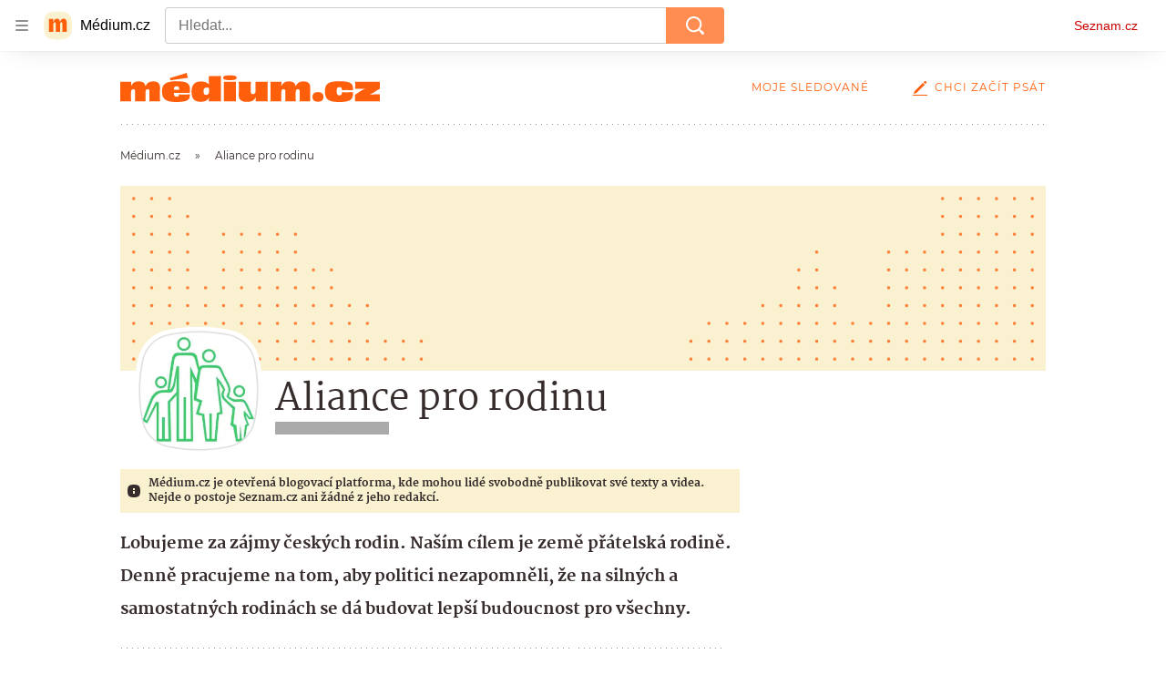

--- FILE ---
content_type: text/html; charset=utf-8
request_url: https://medium.seznam.cz/autor/aliance-pro-rodinu-754
body_size: 43290
content:
<!doctype html>
<html lang="cs"><head><meta charSet="utf-8"/><meta content="width=device-width, initial-scale=1, minimum-scale=1" name="viewport"/><meta content="#ffffff" name="theme-color"/><title>Aliance pro rodinu - Médium.cz</title><link data-ima-meta rel="canonical" href="https://medium.seznam.cz/autor/aliance-pro-rodinu-754" /><link data-ima-meta rel="previewimage" href="https://d8-a.sdn.cz/d_8/c_imgrestricted_gX_B/0SH2/manzelstvi-rodina-deti-rodice-jana-jochova-prava-deti-ustavni-definice-manzelstvi.jpeg?fl=cro,0,0,684,684%7Cres,1200,,1" /><meta data-ima-meta name="description" content="Lobujeme za zájmy českých rodin. Naším cílem je země přátelská rodině. Denně pracujeme na tom, aby politici nezapomněli, že na silných a samostatných rodinách se dá budovat lepší budoucnost pro všechny." /><meta data-ima-meta name="keywords" content="" /><meta data-ima-meta name="robots" content="index, follow" /><meta data-ima-meta name="viewport" content="width=device-width, initial-scale=1, minimum-scale=1, viewport-fit=cover" /><meta data-ima-meta name="twitter:title" content="Aliance pro rodinu - Médium.cz" /><meta data-ima-meta name="twitter:description" content="Lobujeme za zájmy českých rodin. Naším cílem je země přátelská rodině. Denně pracujeme na tom, aby politici nezapomněli, že na silných a samostatných rodinách se dá budovat lepší budoucnost pro všechny." /><meta data-ima-meta name="twitter:card" content="summary" /><meta data-ima-meta name="twitter:image" content="https://d8-a.sdn.cz/d_8/c_imgrestricted_gX_B/0SH2/manzelstvi-rodina-deti-rodice-jana-jochova-prava-deti-ustavni-definice-manzelstvi.jpeg?fl=cro,0,0,684,684%7Cres,1200,,1" /><meta data-ima-meta name="twitter:url" content="https://medium.seznam.cz/autor/aliance-pro-rodinu-754" /><meta data-ima-meta property="og:title" content="Aliance pro rodinu - Médium.cz" /><meta data-ima-meta property="og:description" content="Lobujeme za zájmy českých rodin. Naším cílem je země přátelská rodině. Denně pracujeme na tom, aby politici nezapomněli, že na silných a samostatných rodinách se dá budovat lepší budoucnost pro všechny." /><meta data-ima-meta property="og:type" content="website" /><meta data-ima-meta property="og:image" content="https://d8-a.sdn.cz/d_8/c_imgrestricted_gX_B/0SH2/manzelstvi-rodina-deti-rodice-jana-jochova-prava-deti-ustavni-definice-manzelstvi.jpeg?fl=cro,0,0,684,684%7Cres,1200,,1" /><meta data-ima-meta property="og:url" content="https://medium.seznam.cz/autor/aliance-pro-rodinu-754" />
<link crossorigin="anonymous" rel="manifest" href="https://d8-a.sdn.cz/d_8/c_static_gQ_I/YzOk/site.webmanifest">
<link crossorigin="anonymous" rel="icon" href="https://d8-a.sdn.cz/d_8/c_static_gQ_I/YzOk/favicon.ico" sizes="32x32">
<link crossorigin="anonymous" rel="icon" href="https://d8-a.sdn.cz/d_8/c_static_gQ_I/YzOk/favicon.svg" type="image/svg+xml">
<link crossorigin="anonymous" rel="apple-touch-icon" href="https://d8-a.sdn.cz/d_8/c_static_gQ_I/YzOk/apple-touch-icon.png">
<link rel="preload" href="https://d8-a.sdn.cz/d_8/c_static_gX_H/vXyDO/seznam-medium-ribbon.svg" as="image" type="image/svg+xml">
<link rel="preload" href="https://d8-a.sdn.cz/d_8/c_static_QL_B/q68w/favicon/seznam-medium-icon.svg" as="image" type="image/svg+xml">
<link rel="preconnect" href="https://d94-a.sdn.cz" />
<link rel="preconnect" href="https://d795-a.sdn.cz" />
<link rel="preconnect" href="https://d8-a.sdn.cz" />
<link rel="preconnect" href="https://api-web.medium.seznam.cz/" />
<meta name="seznam-wmt" content=1rAPt5QgVBHk0MoDBoeyjBACCCPNa6Jv><link href="https://d8-a.sdn.cz/d_8/c_static_gQ_I/YzOk/favicon.svg" rel="icon" type="image/svg+xml"/><link href="https://d8-a.sdn.cz/d_8/c_static_gQ_I/YzOk/site.webmanifest" rel="manifest"/><link href="https://d8-a.sdn.cz/d_8/c_static_gQ_I/YzOk/apple-touch-icon.png" rel="apple-touch-icon"/><link href="https://d8-a.sdn.cz/d_8/c_static_gQ_I/YzOk/favicon.ico" rel="icon" sizes="any"/><link crossorigin="crossorigin" href="https://share.seznam.cz/report/blogy/web" rel="preconnect"/><link crossorigin="crossorigin" href="https://api-web.medium.seznam.cz/v1" rel="preconnect"/><link as="style" href="//d8-a.sdn.cz/d_8/c_static_p7_A/nPXMbbUsvqECACpEPOFnVzrz/59e2/static/css/app.e05c09f96897eeb0.css" rel="preload" type="text/css" /><link href="//d8-a.sdn.cz/d_8/c_static_p7_A/nPXMbbUsvqECACpEPOFnVzrz/59e2/static/css/app.e05c09f96897eeb0.css" rel="stylesheet" onerror="this.onerror=null;this.href='/pro/static/css/app.e05c09f96897eeb0.css';" /><script id="ima-revival-settings">(function (root) {
      root.$Debug = false;
      root.$IMA = root.$IMA || {};
      $IMA.SPA = false;
      $IMA.SPAPrefetch = false;
      $IMA.$PublicPath = "//d8-a.sdn.cz/d_8/c_static_p7_A/nPXMbbUsvqECACpEPOFnVzrz/59e2/";
      $IMA.$RequestID = "mky06wmo-1f4.0g3z0kgjk-2c587bec-f3c5-4a05-acdf-683aaad115de";
      $IMA.$Language = "cs";
      $IMA.$Env = "prod";
      $IMA.$Debug = false;
      $IMA.$Version = "12.0.4";
      $IMA.$App = {"scrambleCss":{"hashTable":[["el","hide","tpl","ogm","atm","mol","mx","focus","increasing","grey","animate","fb","twitter","ribbon","article","page"],["font-family--primary","font-family--secondary","font-family--sans","scroll-bars","royalty-header","article-layout","content","button-primary","accessibility-header","ad-badge","article-card__author","article-card__container","article-card__media","article-card__content","article-card__headline","headline","article-card__section-prefix","article-card__date","article-card__meta-information","article-card__title-link","article-card__title","article-card__author-placeholder","text-placeholder","link","article-card__title-placeholder","article-card","author","author_names","author_names--with-role","author_photos","background-container","background-container--white","background-container--colored","ellipsis--single-line","ellipsis--multi-line","ellipsis--multi-line-2","ellipsis--multi-line-3","ellipsis--multi-line-4","ellipsis--multi-line-6","link-mask","link-mask__link","link-mask__unmask","no-scroll","button","position-relative","spillover-container","branding-narrow","top-bottom-border","overflow","loaded","responsive","placeholder","fill","loader","loader-animation","loader-animation-black","loader-animation-white","layout-responsive","layout-fill","image","loader-center","crossdomain-service","crossdomain-service__icon","text-decorator__style--bold","text-decorator__style--italic","text-decorator__style--subscript","text-decorator__style--superscript","text-decorator__style--underline","avatar__icon","icon-mask__border","avatar","icon_author-placeholder","icon_author-placeholder--light","facebook-share","facebook-share__icon","icon","info-link","label","link-icon","lock--unlocked","lock--locked","lock--unavailable","login-restricted","login-restricted__dialog","login-restricted__dialog__button","login-restricted__dialog__icon","login-restricted__dialog__text","video-media-item","video-media-item__player-container","pixel","toggle","visible","toggle--disabled","toggle__switch","toggle__input","tts-info","tts-info__icon","tts-info__login-link","tts-play-btn","tts-play-btn__play-btn","tts-play-btn__pause-btn","tts-play-btn__advert","tts-play-btn__duration","video-expired-poster","video-expired-poster__expire-message-container","video-expired-poster__expire-message-icon","video-expired-poster__expire-message-text","video-loading-poster","video-loading-poster--regression","twitter-share","twitter-share__icon","coin","coin__shadow","coin__reflection","coin--secondary","merkur-error","merkur-error__text","merkur-error__button","merkur-error__debug","merkur-placeholder","merkur-placeholder__loader","specificity","iframe-player","iframe-player__iframe","button--size-lg","button__loader","button--size-md","button--size-sm","button--style-primary","button--style-secondary","button--style-transparent","button--processing","button__content","dial-code-drop-down","dial-code-drop-down__phone-line","dial-code-drop-down__phone-line__icon-country","dial-code-drop-down__phone-line__icon-state","dial-code-drop-down__phone-line__text","drop-down-menu__btn--expanded","drop-down-menu","drop-down-menu__btn","drop-down-menu--hidden","drop-down-menu__item","input","input__label","input__input","input__validation-text","input--disabled","input--invalid","input--valid","phone-input","avatar-with-lock__lock","avatar-with-lock","lock","content-access-button__disabled","content-access-button__link","dialog-wrapper","discussion-link","discussion-link__icon","info-bubble","info-bubble__inside","info-bubble__icon","info-bubble__text","info-paragraph","info-paragraph__icon","screen-reader","image-placeholder--rounded-corners","image-placeholder--circular","text-placeholder--big","text-placeholder--medium","text-placeholder--small","text-placeholder--w-100-p","text-placeholder--w-80-p","text-placeholder--w-60-p","text-placeholder--w-40-p","text-placeholder--w-15-p","seznam-discussion-link","seznam-discussion-link__icon","seznam-discussion-link__count","seznam-subscribe-button","seznam-like-button","infobox","infobox__title","headline-h1","headline-h2","headline-h3","headline-h4","headline-h5","expand-button","expand-button-disabled","text__generic--mobile","text__generic--desktop","paragraph","paragraph-align-right","media-item-image","media-item-image-caption","media-item-image-caption-box","media-item-image-caption-text","media-item-image-overlay-text","media-item-image-overlay-text-highlight","link-icon__icon","image-placeholder--color-dark","image-placeholder--color-light","image-placeholder--color-medium","text-placeholder--color-dark","text-placeholder--color-light","text-placeholder--color-medium","shared-timeline","seznam-like-button__question-mark","seznam-like-button__question-mark--clicked","headline--h1","headline--h2","headline--h3","headline--h4","component-title","component-title--has-line-after","headline-h2--has-line-after","component-title--has-line-before","headline-h2--has-line-before","advert-content","advert-container","advert","gambling-warning","gambling-warning__icon","gambling-warning__text","native-advert-wrapper","rich-content--for-article","banner__link","banner__commercial-title","banner__tag","banner__tag-title","banner__caption-text","banner__caption-author","embed","embed__accessibility","embed__accessibility--bottom","embed--fixed-height","iframe","figure__caption--hidden","figure__caption-author","figure__paid-content","media-item-image-events","figure","xpc-product","xpc-product__inactive-product","xpc-product_active-product-info__prompt-text","xpc-product_active-product-info__teaser","xpc-product_active-product-info__login-link","xpc-product_active-product-info__title","content-access-button","gallery__preview-main-image","gallery__preview-bar","gallery__preview-image","gallery__preview-image-last","gallery__preview-background","gallery__preview-foreground","gallery__preview-rest-container","gallery__preview-rest","gallery__preview-rest-icon","gallery__image-link","gallery__image-container","gallery__images-container","gallery__advert-container","gallery__expanded-container","figure__media","link-box","link-box__link","link-box__icon","link-box__text","list","li","list-ol","podcast-embed","podcast-embed_placeholder","podcast-embed_placeholder__header","podcast-embed_placeholder__image","podcast-embed_placeholder__play-button","poll__answer","poll__answer-text","poll__answer-result","poll__answer-percent","poll__login","poll__login-link","poll__login-icon","poll__progress-bar","poll__progress-bar-container","poll__progress-bar-block","poll__progress-bar-hundred","poll__progress-bar-thirty","poll__progress-bar-ten","poll__progress-bar-five","poll__progress-bar-one","poll__progress-bar-point-three","poll__progress-bar-point-one","poll--disabled","login-restriction-wrapper","login-restriction-wrapper__cover","login-restriction-wrapper__dialog","login-restriction-wrapper__text","login-restriction-wrapper__button","quiz__question","quiz__question__title","quiz__submit-wrapper","quiz__submit-button","quiz__evaluation","quiz__evaluation__title","quiz__evaluation__description","quiz__evaluation__image","quiz__evaluation__share-buttons","quiz","quiz__form--evaluated","quiz-answer__title","quiz__question__title-image","quiz-answer","quiz-answer__label","quiz-answer__radiowrapper","icon__article-molecules-radio-button","icon__article-molecules-radio-button__dot","icon__article-molecules-radio-button__border","quiz-answer__textwrapper","quiz-answer__description","quiz-answer__text-image","quiz-answer__answer-icon","icon__article-molecules-check","quiz-answer--answered","quiz-answer--correct","quiz-answer--incorrect","show-all-button","show-all-button__button","static-content__iframe-container","table","table__table","table__cell--bold","table__cell--underline","table__cell--italic","table__cell--text-left","table__cell--text-center","table__cell--text-right","video-gallery__button","video-gallery__count","video-gallery__media-image-container","video-gallery__media-image-container--selected","video-gallery__media-label","video-gallery__media-title","video-gallery__media-source","video-gallery__scroll","video-gallery__thumb","video-gallery__thumb--selected","video-gallery__media-image","video-gallery__thumbs","video-gallery__thumbs-container","video-gallery__time","video-gallery__title","video-gallery__arrow","video-gallery__scroll--next","author_content","author_content__info-wrapper","author_content--indented","author_photos__photo","author_subscribe-btn-modal","author_subscribe-btn-modal__btn","author_subscribe-btn-modal__icon","author_subscribe-btn-modal__modal","author-badge","author-badge__name","author-badge__photo","author-badge__role","seznam-recommends-item","seznam-recommends-item__link","seznam-recommends-item__text-box","seznam-recommends-item__title","seznam-recommends-item__image","seznam-recommends-item__image-sizer","seznam-recommends-item__service-name","seznam-recommends-item__additional-type","seznam-recommends-item__label--is-advert","seznam-recommends-item__label--is-service","seznam-recommends-item__label-link","donate","donate__button","donate__button-icon","donate__question-mark","donate-promo","donate-promo__icon","donate-promo__content","donate-promo__text","dropdown-list","dropdown-list_option-item","dropdown-list_option-item__link","dropdown-list_options-wrapper","collapsible","collapsible__summary","collapsible__icon","","epub-dialog","epub-dialog__content","epub-dialog__headline","epub-dialog__icon","epub-dialog__close","epub-dialog__button","kindle-email-form","kindle-email-form__input","kindle-email-form__input--invalid","kindle-email-form__invalid","kindle-email-form__button","carousel__panel","carousel__container","carousel__container--moving","carousel__controls","carousel__controls--hidden","carousel__controls-prev","carousel__controls-next","carousel__item","carousel__item-wrapper","carousel__item-title","carousel__dot-navigation","carousel__dot-navigation-item","carousel__dot-navigation-item--active","carousel__slide-counter","carousel","lightbox","lightbox__list","lightbox__list-image","lightbox__caption","lightbox__caption--hidden","lightbox__caption-text","lightbox__caption-author","lightbox__controls","lightbox__controls-text","lightbox__controls-button","lightbox__controls-button--hidden","lightbox__controls-button--previous","lightbox__controls-button--next","lightbox__item-image","registration-author-name","registration-author-name__field-note","registration-buttons","registration-buttons__button","registration-notice","registration-notice__icon","registration-notice__column-icon","registration-notice--green","registration-warning","registration-warningicon","registration-warningcolumn-icon","registration-warningcolumn-error","registration-terms-agreement","registration-terms-agreement__input-block","lock-label","login-wall-dialog-content","login-wall-dialog-content__icon","login-wall-dialog-content__title","login-wall-dialog-content__register","login-wall-dialog-content__register-link","paid-dialog-content","paid-dialog-content__icon","restricted-content-dialog","restricted-content-dialog--align-to-top","restricted-content-dialog--align-to-bottom","restricted-content-dialog--fix-to-window","restricted-content-dialog--static","restricted-content","xpc-product_active-product-info__author","xpc-product_active-product-info__description","xpc-product_active-product-info__unlocked","xpc-product_active-product-info__unlocked-icon","xpc-product_active-product-info__unlocked-text","xpc-product__loader-teaser","seo-footer","seo-footer__group","seo-footer__item","seo-footer__link","seo-footer__list","seo-footer__logo","seo-footer__separator","seo-footer__title","seo-footer__group--additional","epub-button","epub-button__icon","epub-button__button","epub-button__dropdown","dropdown-list__option","dropdown-list__option-link","dropdown-list--open","epub-button__shade","social-share-buttons","social-share-buttons__share-button","icon__atoms-facebook","icon__atoms-twitter","social-share-popover","social-share-popover__icon","social-share-popover__button","social-share-popover__dropdown","shared-timeline__title","shared-timeline__articles-wrapper","shared-timeline-item__link","shared-timeline-item__media","shared-timeline-item__title","shared-timeline-item__bottom-gradient","subscription-placeholder","subscription-placeholder__headline","subscription-placeholder__headline--no-image","subscription-placeholder__picture","subscription-placeholder__login","assign-email","assign-email__button","assign-email__diff-acc-prompt","edit-link","restriction-wrapper","restriction-wrapper__embed-cover","facebook-post","tiktok-post__wrapper","lock-label__text","lock-label--locked","lock-label--unlocked","lock-label--unavailable","advert__ad-info-paragraph","advert__ad-info-link","article-content","rich-content","figure__caption","quote","quote__author","quote__date","quote__footer","quote__quote","poll","poll__question","poll__votes-count","table__cell","table__cell--predefined-style-0","table__cell--predefined-style-1","icon-mask","icon-mask__outline","icon_author-placeholder--dark","author--multiple-authors","author__subscribe-button","author_names__name","author_names__role","authors-directory_author-breadcrumbs","authors-directory_author-breadcrumbs__title","authors-directory_author-breadcrumbs__title--active","authors-directory_author-breadcrumbs__letter","authors-directory_author-breadcrumbs__letter--link","footer-items_list-item","footer-items_list-item__link","facebook-share-button__icon-circle","twitter-share-button__icon-logo","facebook-share-button__icon-logo","box-shadow","post","facebook-post-placeholder","facebook-post-loading","twitter-tweet","tweet","article-card__grid","article-card__lock-label","article-card__meta-information--placeholder-mode","document-links","document-links__title","document-link","documents-list","documents-list__document","documents-list__icon","documents-list__document-title","empty-space","empty-space-1","empty-space-2","empty-space-4","empty-space-8","empty-space-16","empty-space-32","poll-wrapper","logo","timeline-advert","timeline-advert__info","timeline-advert__info-icon","timeline-advert__info-text","timeline-advert__media","content-advert","content-advert__card","advert-layout","advert-sticky","advert-skyscraper","advert-sponsor","advert-really-sticky","advert-not-available","advert-align-to-top","advert-align-to-bottom","advert-fix-to-window","royalty-sidebar","advert-adaptable","advert-repeating","branding-static-advert","branding-static-advert-sklik","advert-leaderboard","advert-branding","branding-sizer--auto","date-of-publication","date-of-publication__item","document-summary","document-summary__ai-model","document-summary__first-line","document-summary__info","document-summary__info-icon","document-summary__title","text-to-speech","text-to-speech--active","text-to-speech__width-container","text-to-speech__close-button","article-author","article-author__authors-labels","article-author__info-paragraph","article-author__","article-author__button-slot-before","article-author__button-slot-after","article-author__social-wrapper","article-author__tts-wrapper","article-author-header","article-author-header--two-rows","article-author-header--large-author","article-author-header__top","article-author-header__top--column","article-author-header__top--row","article-author-header__top--multiple-authors","article-author-header__authors-labels","article-author-header__labels","article-author-header__button-slot-before","article-author-header__button-slot-after","article-author-header__social-wrapper","article-author-header__tts-wrapper","article-author-header__avatar","article-author-header__name","article-author-header__role","article-author-header__large-authors-labels","author-box","author-box__photo","author-box__actions","author-box__name","author-box__social-links","author-box__social-link","author-box__paragraph","author-box__role","author-box__bio","author-box__right-top-container","author-box__right-container","author-box__photo-with-border","authors-directory_author-breadcrumbs__letter--active","authors-directory","authors-directory__list","breadcrumb-navigation","breadcrumb-navigation__link","seznam-recommends__content","native-advert","seznam-recommends__item","headline--left","headline--center","headline--right","debug","registration","registration__screen","registration__screen--login-prompt","registration__screen--assign-email","registration__screen--invite-confirm","registration__screen--invite-info","registration__info-text","registration__info-text--error","registration__notice-block","registration__form-block","registration__prompt-text","registration__pin-field","registration__resend-pin","registration__single-button","author-xpc-products__section-title","seo-footer__seznam-logo","share-bar","share-bar__bubble","share-bar__bubble--without-like-button","share-bar__like","share-bar__discussion","share-bar__left","share-bar__right","share-bar__share","share-bar__share-buttons","share-bar__text","share-bar__text--hidden-on-mobile","subscribe","subscribe__button","subscribe-info","szn-discussion","related-tags__title","related-tags__item","related-tags__tag","leaderboard-timeline","shared-timeline__article","shared-timeline__item-placeholder","skyscraper-timeline","age-restriction-dialog","age-restriction-dialog__wrapper","age-restriction-dialog__arrow","age-restriction-dialog__body","age-restriction-dialog__body--storybook","age-restriction-dialog__content","age-restriction-dialog__logo","age-restriction-dialog__title","age-restriction-dialog_login-link","age-restriction-dialog_login-link__info","age-restriction-dialog_login-link__info-link","branding-layout","branding-loader","branding-sizer","branding-advert-code-iframe","branding-advert-creative","branding-advert-creative-background","branding-advert-iframe","branding-advert-iframe-2000","branding-page-content","branding-is-branding-shown","branding__paw-container","article-content-link","article-perex","advert-static","advert-article-sklik-outstream","advert-blogy-mobilni-txt","main-media","main-media__container","date-of-publication__date","article-author__actions","article-author--with-tts","article-author--with-ttssocial-wrapper","article-author--with-ttstts-wrapper","authors-directory__list-item","seznam-recommends","info-box","author-xpc-products","paid-content-label","service__icon-label","related-tags","branding-advert","old-branding-advert","royalty-layout","branding-advert-narrow","king-mainHeader","king-top-content","king-middle-content","king-bottom-content","king-mainFooter","king-container","king-sidebar","author-wrapper","article-header","article-backlink","article-backlink__link","article-backlink__icon","article-section-header","article-section-header__separator","article-section-header__name","article-section-header__image","author-box--wrapper","author-box__name-container","author-box__edit-button","author-box__donate-button-container","icon__author-outline","author-cover","author-cover__inner","author-cover__img","button-link","button-link__link","instagram-post","footer","footer__container","footer__copyright-protected","header","header__menu-item","header__write-icon","reaction-source","reaction-source__container","reaction-source__header","promo-banner","promo-banner__actions","promo-banner__button","promo-banner__secondary-link","promo-banner__column-1","promo-banner__column-2","promo-banner__graphic","promo-banner__text","promo-banner__title","reaction-timeline","reaction-timeline_item","reaction-timeline_cta","reaction-timeline_cta--empty","reaction-timeline_cta__button","reaction-timeline_cta__text","reaction-timeline__title","reaction-timeline__reactions","timeline_expand","timeline_expand--disabled","timeline_expand--prev","related-documents","section-header","section-header--with-text","section-header__image","section-header__link","section-header__name","section-header__content","section-header__text","section-header--with-subscribe-button","separator","separator__separator","six-articles","six-articles__documents","six-articles_more-button","sorted-articles","sorted-articles__container","sorted-articles__documents","sorted-articles__item","sorted-articles__item-number","sorted-articles__item-text","document-timeline","document-timeline--empty-subscription","document-timeline__item","top-story","top-story__author-block","top-story__authors","top-story__lock-label","top-story__content","top-story__article","top-story__caption","top-story__article-date","top-story__article-perex","top-story--placeholder-mode","top-story__article-headline","error","error-content","error-title","error-text-content","error-footer","error-seznam","king-content","king-sidebar-container","king-middle-container","royalty-main","royalty-vendor-bottom","royalty-wideHeader","royalty-footer","royalty-branding","royalty-branding-bottom","article-timeline","header-topbar","advert-rectangle","king","headline-left","static-content","container","sklik"]]},"externalApiUrl":"https://api-web.medium.seznam.cz/v1","features":{"allowedABTests":true,"noIndex":false,"discussionLide":true,"isWebPSupported":true,"isAvifSupported":false},"sznApiConfigs":{"currentEnv":[{"name":"zpravy","externalUrl":"https://api-web.seznamzpravy.cz/v1","apiExternalUrl":"https://api-external.seznamzpravy.cz/v1"},{"name":"novinky","externalUrl":"https://api-web.novinky.cz/v1","apiExternalUrl":"https://api-external.novinky.cz/v1"},{"name":"pocasi","externalUrl":"https://api-web.pocasi.seznam.cz/v1"},{"name":"weatherApi","externalUrl":"https://wapi.pocasi.seznam.cz/v2"},{"name":"xfeed","externalUrl":"https://api-web.clanky.seznam.cz/v1","apiExternalUrl":"https://api-external.clanky.seznam.cz/v1"},{"name":"super","externalUrl":"https://api-web.super.cz/v1","apiExternalUrl":"https://api-external.super.cz/v1"},{"name":"prozeny","externalUrl":"https://api-web.prozeny.cz/v1","apiExternalUrl":"https://api-external.prozeny.cz/v1"},{"name":"garaz","externalUrl":"https://api-web.garaz.cz/v1","apiExternalUrl":"https://api-external.garaz.cz/v1"},{"name":"sport","externalUrl":"https://api-web.sport.cz/v1","apiExternalUrl":"https://api-external.sport.cz/v1"},{"name":"blogy","externalUrl":"https://api-web.medium.seznam.cz/v1","apiExternalUrl":"https://api-external.medium.seznam.cz/v1"},{"name":"campus","externalUrl":"https://api-web.campus.seznamzpravy.cz/v1"},{"name":"seoApi","externalUrl":"https://share.seznam.cz/seoapi/public"},{"name":"xpc","externalUrl":"https://share.seznam.cz/xpc/v1/api/public"}],"prod":[{"name":"zpravy","externalUrl":"https://api-web.seznamzpravy.cz/v1","apiExternalUrl":"https://api-external.seznamzpravy.cz/v1"},{"name":"novinky","externalUrl":"https://api-web.novinky.cz/v1","apiExternalUrl":"https://api-external.novinky.cz/v1"},{"name":"pocasi","externalUrl":"https://api-web.pocasi.seznam.cz/v1"},{"name":"weatherApi","externalUrl":"https://wapi.pocasi.seznam.cz/v2"},{"name":"xfeed","externalUrl":"https://api-web.clanky.seznam.cz/v1","apiExternalUrl":"https://api-external.clanky.seznam.cz/v1"},{"name":"super","externalUrl":"https://api-web.super.cz/v1","apiExternalUrl":"https://api-external.super.cz/v1"},{"name":"prozeny","externalUrl":"https://api-web.prozeny.cz/v1","apiExternalUrl":"https://api-external.prozeny.cz/v1"},{"name":"garaz","externalUrl":"https://api-web.garaz.cz/v1","apiExternalUrl":"https://api-external.garaz.cz/v1"},{"name":"sport","externalUrl":"https://api-web.sport.cz/v1","apiExternalUrl":"https://api-external.sport.cz/v1"},{"name":"blogy","externalUrl":"https://api-web.medium.seznam.cz/v1","apiExternalUrl":"https://api-external.medium.seznam.cz/v1"},{"name":"campus","externalUrl":"https://api-web.campus.seznamzpravy.cz/v1"},{"name":"seoApi","externalUrl":"https://share.seznam.cz/seoapi/public"},{"name":"xpc","externalUrl":"https://share.seznam.cz/xpc/v1/api/public"}]},"userFlags":{"sbr":false}};
      $IMA.$Protocol = "https:";
      $IMA.$Host = "medium.seznam.cz";
      $IMA.$Root = "";
      $IMA.$LanguagePartPath = "";
    })(typeof window !== 'undefined' && window !== null ? window : global);
    </script>
    <script>
      window.$IMA = window.$IMA || {};
      window.$IMA.Runner = {
        onError: function (error) {
          if (window.$Debug) {
            if (window.__IMA_HMR && window.__IMA_HMR.emitter) {
              window.__IMA_HMR.emitter.emit('error', { error: error });
            } else {
              console.error(error);
            }
          }

          fetch('https://share.seznam.cz/report/blogy/web', {
            method: 'POST',
            headers: {
              'Content-Type': 'application/json'
            },
            body: JSON.stringify({
              $type: 'error:runner',
              referrer: document.referrer,
              url: location.href,
              params: {},
              name: error.name,
              message: error.message,
              stack: error.stack
            })
          });
        },
        onUnsupported: function () {
          fetch('https://share.seznam.cz/report/blogy/web', {
            method: 'POST',
            headers: {
              'Content-Type': 'application/json'
            },
            body: JSON.stringify({
              $type: 'client:legacy',
              unsupported: true
            })
          });
        },
      };

      if (!window.fetch) {
        window.$IMA.Runner.scripts = ['https://d50-a.sdn.cz/d_50/c_static_gZ_D/fRbG8/js/fetch-polyfill.js'];
      }
    </script>
    <script id="ima-runner">(function (root) {
  /**
   * Simple es5-compatible Object.assign polyfill.
   * Credits goes to MDN.
   */
  function assign(target) {
    var to = Object(target);

    for (var index = 1; index < arguments.length; index++) {
      var nextSource = arguments[index];

      if (nextSource != null) {
        for (var nextKey in nextSource) {
          if (Object.prototype.hasOwnProperty.call(nextSource, nextKey)) {
            to[nextKey] = nextSource[nextKey];
          }
        }
      }
    }

    return to;
  }

  /**
   * $IMA.Runner can be completely overridden, so we have to shallow merge
   * potential existing object with the default runner.
   */
  root.$IMA = root.$IMA || {};
  root.$IMA.Runner = assign(
    {
      isEsVersion: false,
      scriptResources: JSON.parse('{\"scripts\":[[\"//d8-a.sdn.cz/d_8/c_static_p7_A/nPXMbbUsvqECACpEPOFnVzrz/59e2/static/js/app.bundle.490d40728dba0a0b.js\",{\"async\":\"\",\"crossorigin\":\"anonymous\",\"fallback\":\"/pro/static/js/app.bundle.490d40728dba0a0b.js\"}],[\"//d8-a.sdn.cz/d_8/c_static_p7_A/nPXMbbUsvqECACpEPOFnVzrz/59e2/static/js/locale/cs.5ebfd1b0a5a97f86.js\",{\"async\":\"\",\"crossorigin\":\"anonymous\",\"fallback\":\"/pro/static/js/locale/cs.5ebfd1b0a5a97f86.js\"}]],\"esScripts\":[[\"//d8-a.sdn.cz/d_8/c_static_p7_A/nPXMbbUsvqECACpEPOFnVzrz/59e2/static/js.es/app.bundle.13c42a63c423ae13.js\",{\"async\":\"\",\"crossorigin\":\"anonymous\",\"fallback\":\"/pro/static/js.es/app.bundle.13c42a63c423ae13.js\"}],[\"//d8-a.sdn.cz/d_8/c_static_p7_A/nPXMbbUsvqECACpEPOFnVzrz/59e2/static/js.es/locale/cs.8c2a25be756f71ac.js\",{\"async\":\"\",\"crossorigin\":\"anonymous\",\"fallback\":\"/pro/static/js.es/locale/cs.8c2a25be756f71ac.js\"}]]}'),
      scripts: [],
      loadedScripts: [],
      testScripts: {
        scripts: [
          // es2018 env test scripts
          'return typeof AbortController !== "undefined"',
          'return (() => { const o = { t: 1 }; return { ...o }; })() && (async () => ({}))() && !!Object.values',
        ],
        esScripts: [
          // es2024 env test scripts
          'return typeof Promise.withResolvers === "function"',
          'return typeof Object.groupBy === "function"',
        ]
      },

      /**
       * Handles creation of script elements and their injection to the DOM.
       * It also takes care of testing the browser environment and determining
       * what version should be loaded.
       */
      initScripts: function () {
        var runner = root.$IMA.Runner;
        var scriptsRoot = root.document.head;

        function testScript(snippet) {
          try {
            var fn = new Function(snippet);
            var result = fn();

            return !!result;
          } catch (e) {
            return false;
          }
        }

        /**
         * Handles script element creation and its insertion
         * to the dom (div#script element). Works with simple string
         * as src or ['src', { options }] format.
         */
        function createScript(source) {
          var scriptEl = root.document.createElement('script');

          if (typeof source === 'string') {
            scriptEl.src = source;
          } else {
            var src = source[0];
            var options = source[1];

            scriptEl.src = src;

            Object.keys(options).forEach(function (attr) {
              if (attr === 'fallback' && options.fallback) {
                scriptEl.onerror = function () {
                  var optionsCopy = {};

                  // Create options copy and skip fallback
                  Object.keys(options).forEach(function (attr) {
                    if (attr !== 'fallback') {
                      optionsCopy[attr] = options[attr];
                    }
                  });

                  createScript([options.fallback, optionsCopy]);
                };
              } else {
                scriptEl.setAttribute(attr, options[attr]);
              }
            });
          }

          scriptEl.onload = function () {
            runner.onLoad(source);
          };

          scriptsRoot.appendChild(scriptEl);
        }

        /**
         * Sets concrete scripts to the runner based on the currently
         * supported ecma script version. Fallback to legacy scripts if
         * there are no sources for the newer versions.
         */
        if (
          runner.scriptResources.esScripts &&
          runner.testScripts.esScripts.every(testScript)
          
        ) {
          runner.isEsVersion = true;
          Array.prototype.push.apply(runner.scripts, runner.scriptResources.esScripts);
        } else if (
          runner.scriptResources.scripts &&
          runner.testScripts.scripts.every(testScript)
        ) {
          Array.prototype.push.apply(runner.scripts, runner.scriptResources.scripts);
        } else {
          // Don't create scripts and execute runtime on unsupported environments.
          return runner.onUnsupported();
        }

        // Create script tags
        if (Array.isArray(runner.scripts)) {
          runner.scripts.forEach(createScript);
        }
      },

      /**
       * Executes the appropriate runtime based on the current
       * es environment after all scripts are loaded. The {esRuntime} and
       * {runtime} placeholders are replaced with the actual runtime code
       * at the build time.
       */
      run: function () {
        var runner = root.$IMA.Runner;

        try {
          /**
           * We need to wrap both runtime codes in a string and execute the function
           * since the code can contain some legacy incompatible syntax, which would
           * break the legacy (not supported) JS interpreters.
           */
          if (runner.isEsVersion) {
            new Function('/******/ (() => { // webpackBootstrap\n/******/ \t\"use strict\";\n/******/ \tvar __webpack_modules__ = ({});\n/************************************************************************/\n/******/ \t// The module cache\n/******/ \tvar __webpack_module_cache__ = {};\n/******/ \t\n/******/ \t// The require function\n/******/ \tfunction __webpack_require__(moduleId) {\n/******/ \t\t// Check if module is in cache\n/******/ \t\tvar cachedModule = __webpack_module_cache__[moduleId];\n/******/ \t\tif (cachedModule !== undefined) {\n/******/ \t\t\treturn cachedModule.exports;\n/******/ \t\t}\n/******/ \t\t// Create a new module (and put it into the cache)\n/******/ \t\tvar module = __webpack_module_cache__[moduleId] = {\n/******/ \t\t\tid: moduleId,\n/******/ \t\t\tloaded: false,\n/******/ \t\t\texports: {}\n/******/ \t\t};\n/******/ \t\n/******/ \t\t// Execute the module function\n/******/ \t\t__webpack_modules__[moduleId].call(module.exports, module, module.exports, __webpack_require__);\n/******/ \t\n/******/ \t\t// Flag the module as loaded\n/******/ \t\tmodule.loaded = true;\n/******/ \t\n/******/ \t\t// Return the exports of the module\n/******/ \t\treturn module.exports;\n/******/ \t}\n/******/ \t\n/******/ \t// expose the modules object (__webpack_modules__)\n/******/ \t__webpack_require__.m = __webpack_modules__;\n/******/ \t\n/************************************************************************/\n/******/ \t/* webpack/runtime/chunk loaded */\n/******/ \t(() => {\n/******/ \t\tvar deferred = [];\n/******/ \t\t__webpack_require__.O = (result, chunkIds, fn, priority) => {\n/******/ \t\t\tif(chunkIds) {\n/******/ \t\t\t\tpriority = priority || 0;\n/******/ \t\t\t\tfor(var i = deferred.length; i > 0 && deferred[i - 1][2] > priority; i--) deferred[i] = deferred[i - 1];\n/******/ \t\t\t\tdeferred[i] = [chunkIds, fn, priority];\n/******/ \t\t\t\treturn;\n/******/ \t\t\t}\n/******/ \t\t\tvar notFulfilled = Infinity;\n/******/ \t\t\tfor (var i = 0; i < deferred.length; i++) {\n/******/ \t\t\t\tvar [chunkIds, fn, priority] = deferred[i];\n/******/ \t\t\t\tvar fulfilled = true;\n/******/ \t\t\t\tfor (var j = 0; j < chunkIds.length; j++) {\n/******/ \t\t\t\t\tif ((priority & 1 === 0 || notFulfilled >= priority) && Object.keys(__webpack_require__.O).every((key) => (__webpack_require__.O[key](chunkIds[j])))) {\n/******/ \t\t\t\t\t\tchunkIds.splice(j--, 1);\n/******/ \t\t\t\t\t} else {\n/******/ \t\t\t\t\t\tfulfilled = false;\n/******/ \t\t\t\t\t\tif(priority < notFulfilled) notFulfilled = priority;\n/******/ \t\t\t\t\t}\n/******/ \t\t\t\t}\n/******/ \t\t\t\tif(fulfilled) {\n/******/ \t\t\t\t\tdeferred.splice(i--, 1)\n/******/ \t\t\t\t\tvar r = fn();\n/******/ \t\t\t\t\tif (r !== undefined) result = r;\n/******/ \t\t\t\t}\n/******/ \t\t\t}\n/******/ \t\t\treturn result;\n/******/ \t\t};\n/******/ \t})();\n/******/ \t\n/******/ \t/* webpack/runtime/compat get default export */\n/******/ \t(() => {\n/******/ \t\t// getDefaultExport function for compatibility with non-harmony modules\n/******/ \t\t__webpack_require__.n = (module) => {\n/******/ \t\t\tvar getter = module && module.__esModule ?\n/******/ \t\t\t\t() => (module[\'default\']) :\n/******/ \t\t\t\t() => (module);\n/******/ \t\t\t__webpack_require__.d(getter, { a: getter });\n/******/ \t\t\treturn getter;\n/******/ \t\t};\n/******/ \t})();\n/******/ \t\n/******/ \t/* webpack/runtime/define property getters */\n/******/ \t(() => {\n/******/ \t\t// define getter functions for harmony exports\n/******/ \t\t__webpack_require__.d = (exports, definition) => {\n/******/ \t\t\tfor(var key in definition) {\n/******/ \t\t\t\tif(__webpack_require__.o(definition, key) && !__webpack_require__.o(exports, key)) {\n/******/ \t\t\t\t\tObject.defineProperty(exports, key, { enumerable: true, get: definition[key] });\n/******/ \t\t\t\t}\n/******/ \t\t\t}\n/******/ \t\t};\n/******/ \t})();\n/******/ \t\n/******/ \t/* webpack/runtime/ensure chunk */\n/******/ \t(() => {\n/******/ \t\t__webpack_require__.f = {};\n/******/ \t\t// This file contains only the entry chunk.\n/******/ \t\t// The chunk loading function for additional chunks\n/******/ \t\t__webpack_require__.e = (chunkId) => {\n/******/ \t\t\treturn Promise.all(Object.keys(__webpack_require__.f).reduce((promises, key) => {\n/******/ \t\t\t\t__webpack_require__.f[key](chunkId, promises);\n/******/ \t\t\t\treturn promises;\n/******/ \t\t\t}, []));\n/******/ \t\t};\n/******/ \t})();\n/******/ \t\n/******/ \t/* webpack/runtime/get javascript chunk filename */\n/******/ \t(() => {\n/******/ \t\t// This function allow to reference async chunks\n/******/ \t\t__webpack_require__.u = (chunkId) => {\n/******/ \t\t\t// return url for filenames not based on template\n/******/ \t\t\tif (chunkId === \"vendors\") return \"static/js.es/chunk.\" + chunkId + \".3f7be73802f7c766.js\";\n/******/ \t\t\t// return url for filenames based on template\n/******/ \t\t\treturn undefined;\n/******/ \t\t};\n/******/ \t})();\n/******/ \t\n/******/ \t/* webpack/runtime/get mini-css chunk filename */\n/******/ \t(() => {\n/******/ \t\t// This function allow to reference async chunks\n/******/ \t\t__webpack_require__.miniCssF = (chunkId) => {\n/******/ \t\t\t// return url for filenames based on template\n/******/ \t\t\treturn undefined;\n/******/ \t\t};\n/******/ \t})();\n/******/ \t\n/******/ \t/* webpack/runtime/global */\n/******/ \t(() => {\n/******/ \t\t__webpack_require__.g = (function() {\n/******/ \t\t\tif (typeof globalThis === \'object\') return globalThis;\n/******/ \t\t\ttry {\n/******/ \t\t\t\treturn this || new Function(\'return this\')();\n/******/ \t\t\t} catch (e) {\n/******/ \t\t\t\tif (typeof window === \'object\') return window;\n/******/ \t\t\t}\n/******/ \t\t})();\n/******/ \t})();\n/******/ \t\n/******/ \t/* webpack/runtime/hasOwnProperty shorthand */\n/******/ \t(() => {\n/******/ \t\t__webpack_require__.o = (obj, prop) => (Object.prototype.hasOwnProperty.call(obj, prop))\n/******/ \t})();\n/******/ \t\n/******/ \t/* webpack/runtime/load script */\n/******/ \t(() => {\n/******/ \t\tvar inProgress = {};\n/******/ \t\tvar dataWebpackPrefix = \"blogy-web:\";\n/******/ \t\t// loadScript function to load a script via script tag\n/******/ \t\t__webpack_require__.l = (url, done, key, chunkId) => {\n/******/ \t\t\tif(inProgress[url]) { inProgress[url].push(done); return; }\n/******/ \t\t\tvar script, needAttach;\n/******/ \t\t\tif(key !== undefined) {\n/******/ \t\t\t\tvar scripts = document.getElementsByTagName(\"script\");\n/******/ \t\t\t\tfor(var i = 0; i < scripts.length; i++) {\n/******/ \t\t\t\t\tvar s = scripts[i];\n/******/ \t\t\t\t\tif(s.getAttribute(\"src\") == url || s.getAttribute(\"data-webpack\") == dataWebpackPrefix + key) { script = s; break; }\n/******/ \t\t\t\t}\n/******/ \t\t\t}\n/******/ \t\t\tif(!script) {\n/******/ \t\t\t\tneedAttach = true;\n/******/ \t\t\t\tscript = document.createElement(\'script\');\n/******/ \t\t\n/******/ \t\t\t\tscript.charset = \'utf-8\';\n/******/ \t\t\t\tif (__webpack_require__.nc) {\n/******/ \t\t\t\t\tscript.setAttribute(\"nonce\", __webpack_require__.nc);\n/******/ \t\t\t\t}\n/******/ \t\t\t\tscript.setAttribute(\"data-webpack\", dataWebpackPrefix + key);\n/******/ \t\t\n/******/ \t\t\t\tscript.src = url;\n/******/ \t\t\t}\n/******/ \t\t\tinProgress[url] = [done];\n/******/ \t\t\tvar onScriptComplete = (prev, event) => {\n/******/ \t\t\t\t// avoid mem leaks in IE.\n/******/ \t\t\t\tscript.onerror = script.onload = null;\n/******/ \t\t\t\tclearTimeout(timeout);\n/******/ \t\t\t\tvar doneFns = inProgress[url];\n/******/ \t\t\t\tdelete inProgress[url];\n/******/ \t\t\t\tscript.parentNode && script.parentNode.removeChild(script);\n/******/ \t\t\t\tdoneFns && doneFns.forEach((fn) => (fn(event)));\n/******/ \t\t\t\tif(prev) return prev(event);\n/******/ \t\t\t}\n/******/ \t\t\tvar timeout = setTimeout(onScriptComplete.bind(null, undefined, { type: \'timeout\', target: script }), 120000);\n/******/ \t\t\tscript.onerror = onScriptComplete.bind(null, script.onerror);\n/******/ \t\t\tscript.onload = onScriptComplete.bind(null, script.onload);\n/******/ \t\t\tneedAttach && document.head.appendChild(script);\n/******/ \t\t};\n/******/ \t})();\n/******/ \t\n/******/ \t/* webpack/runtime/make namespace object */\n/******/ \t(() => {\n/******/ \t\t// define __esModule on exports\n/******/ \t\t__webpack_require__.r = (exports) => {\n/******/ \t\t\tif(typeof Symbol !== \'undefined\' && Symbol.toStringTag) {\n/******/ \t\t\t\tObject.defineProperty(exports, Symbol.toStringTag, { value: \'Module\' });\n/******/ \t\t\t}\n/******/ \t\t\tObject.defineProperty(exports, \'__esModule\', { value: true });\n/******/ \t\t};\n/******/ \t})();\n/******/ \t\n/******/ \t/* webpack/runtime/node module decorator */\n/******/ \t(() => {\n/******/ \t\t__webpack_require__.nmd = (module) => {\n/******/ \t\t\tmodule.paths = [];\n/******/ \t\t\tif (!module.children) module.children = [];\n/******/ \t\t\treturn module;\n/******/ \t\t};\n/******/ \t})();\n/******/ \t\n/******/ \t/* webpack/runtime/publicPath */\n/******/ \t(() => {\n/******/ \t\t__webpack_require__.p = \"/pro/\";\n/******/ \t})();\n/******/ \t\n/******/ \t/* webpack/runtime/jsonp chunk loading */\n/******/ \t(() => {\n/******/ \t\t// no baseURI\n/******/ \t\t\n/******/ \t\t// object to store loaded and loading chunks\n/******/ \t\t// undefined = chunk not loaded, null = chunk preloaded/prefetched\n/******/ \t\t// [resolve, reject, Promise] = chunk loading, 0 = chunk loaded\n/******/ \t\tvar installedChunks = {\n/******/ \t\t\t\"runtime\": 0\n/******/ \t\t};\n/******/ \t\t\n/******/ \t\t__webpack_require__.f.j = (chunkId, promises) => {\n/******/ \t\t\t\t// JSONP chunk loading for javascript\n/******/ \t\t\t\tvar installedChunkData = __webpack_require__.o(installedChunks, chunkId) ? installedChunks[chunkId] : undefined;\n/******/ \t\t\t\tif(installedChunkData !== 0) { // 0 means \"already installed\".\n/******/ \t\t\n/******/ \t\t\t\t\t// a Promise means \"currently loading\".\n/******/ \t\t\t\t\tif(installedChunkData) {\n/******/ \t\t\t\t\t\tpromises.push(installedChunkData[2]);\n/******/ \t\t\t\t\t} else {\n/******/ \t\t\t\t\t\tif(\"runtime\" != chunkId) {\n/******/ \t\t\t\t\t\t\t// setup Promise in chunk cache\n/******/ \t\t\t\t\t\t\tvar promise = new Promise((resolve, reject) => (installedChunkData = installedChunks[chunkId] = [resolve, reject]));\n/******/ \t\t\t\t\t\t\tpromises.push(installedChunkData[2] = promise);\n/******/ \t\t\n/******/ \t\t\t\t\t\t\t// start chunk loading\n/******/ \t\t\t\t\t\t\tvar url = __webpack_require__.p + __webpack_require__.u(chunkId);\n/******/ \t\t\t\t\t\t\t// create error before stack unwound to get useful stacktrace later\n/******/ \t\t\t\t\t\t\tvar error = new Error();\n/******/ \t\t\t\t\t\t\tvar loadingEnded = (event) => {\n/******/ \t\t\t\t\t\t\t\tif(__webpack_require__.o(installedChunks, chunkId)) {\n/******/ \t\t\t\t\t\t\t\t\tinstalledChunkData = installedChunks[chunkId];\n/******/ \t\t\t\t\t\t\t\t\tif(installedChunkData !== 0) installedChunks[chunkId] = undefined;\n/******/ \t\t\t\t\t\t\t\t\tif(installedChunkData) {\n/******/ \t\t\t\t\t\t\t\t\t\tvar errorType = event && (event.type === \'load\' ? \'missing\' : event.type);\n/******/ \t\t\t\t\t\t\t\t\t\tvar realSrc = event && event.target && event.target.src;\n/******/ \t\t\t\t\t\t\t\t\t\terror.message = \'Loading chunk \' + chunkId + \' failed.\\n(\' + errorType + \': \' + realSrc + \')\';\n/******/ \t\t\t\t\t\t\t\t\t\terror.name = \'ChunkLoadError\';\n/******/ \t\t\t\t\t\t\t\t\t\terror.type = errorType;\n/******/ \t\t\t\t\t\t\t\t\t\terror.request = realSrc;\n/******/ \t\t\t\t\t\t\t\t\t\tinstalledChunkData[1](error);\n/******/ \t\t\t\t\t\t\t\t\t}\n/******/ \t\t\t\t\t\t\t\t}\n/******/ \t\t\t\t\t\t\t};\n/******/ \t\t\t\t\t\t\t__webpack_require__.l(url, loadingEnded, \"chunk-\" + chunkId, chunkId);\n/******/ \t\t\t\t\t\t} else installedChunks[chunkId] = 0;\n/******/ \t\t\t\t\t}\n/******/ \t\t\t\t}\n/******/ \t\t};\n/******/ \t\t\n/******/ \t\t// no prefetching\n/******/ \t\t\n/******/ \t\t// no preloaded\n/******/ \t\t\n/******/ \t\t// no HMR\n/******/ \t\t\n/******/ \t\t// no HMR manifest\n/******/ \t\t\n/******/ \t\t__webpack_require__.O.j = (chunkId) => (installedChunks[chunkId] === 0);\n/******/ \t\t\n/******/ \t\t// install a JSONP callback for chunk loading\n/******/ \t\tvar webpackJsonpCallback = (parentChunkLoadingFunction, data) => {\n/******/ \t\t\tvar [chunkIds, moreModules, runtime] = data;\n/******/ \t\t\t// add \"moreModules\" to the modules object,\n/******/ \t\t\t// then flag all \"chunkIds\" as loaded and fire callback\n/******/ \t\t\tvar moduleId, chunkId, i = 0;\n/******/ \t\t\tif(chunkIds.some((id) => (installedChunks[id] !== 0))) {\n/******/ \t\t\t\tfor(moduleId in moreModules) {\n/******/ \t\t\t\t\tif(__webpack_require__.o(moreModules, moduleId)) {\n/******/ \t\t\t\t\t\t__webpack_require__.m[moduleId] = moreModules[moduleId];\n/******/ \t\t\t\t\t}\n/******/ \t\t\t\t}\n/******/ \t\t\t\tif(runtime) var result = runtime(__webpack_require__);\n/******/ \t\t\t}\n/******/ \t\t\tif(parentChunkLoadingFunction) parentChunkLoadingFunction(data);\n/******/ \t\t\tfor(;i < chunkIds.length; i++) {\n/******/ \t\t\t\tchunkId = chunkIds[i];\n/******/ \t\t\t\tif(__webpack_require__.o(installedChunks, chunkId) && installedChunks[chunkId]) {\n/******/ \t\t\t\t\tinstalledChunks[chunkId][0]();\n/******/ \t\t\t\t}\n/******/ \t\t\t\tinstalledChunks[chunkId] = 0;\n/******/ \t\t\t}\n/******/ \t\t\treturn __webpack_require__.O(result);\n/******/ \t\t}\n/******/ \t\t\n/******/ \t\tvar chunkLoadingGlobal = globalThis[\"webpackChunkblogy_web\"] = globalThis[\"webpackChunkblogy_web\"] || [];\n/******/ \t\tchunkLoadingGlobal.forEach(webpackJsonpCallback.bind(null, 0));\n/******/ \t\tchunkLoadingGlobal.push = webpackJsonpCallback.bind(null, chunkLoadingGlobal.push.bind(chunkLoadingGlobal));\n/******/ \t})();\n/******/ \t\n/************************************************************************/\n/******/ \t\n/******/ \t\n/******/ })()\n;')();
          } else {
            new Function('/******/ (() => { // webpackBootstrap\n/******/ \t\"use strict\";\n/******/ \tvar __webpack_modules__ = ({});\n/************************************************************************/\n/******/ \t// The module cache\n/******/ \tvar __webpack_module_cache__ = {};\n/******/ \t\n/******/ \t// The require function\n/******/ \tfunction __webpack_require__(moduleId) {\n/******/ \t\t// Check if module is in cache\n/******/ \t\tvar cachedModule = __webpack_module_cache__[moduleId];\n/******/ \t\tif (cachedModule !== undefined) {\n/******/ \t\t\treturn cachedModule.exports;\n/******/ \t\t}\n/******/ \t\t// Create a new module (and put it into the cache)\n/******/ \t\tvar module = __webpack_module_cache__[moduleId] = {\n/******/ \t\t\tid: moduleId,\n/******/ \t\t\tloaded: false,\n/******/ \t\t\texports: {}\n/******/ \t\t};\n/******/ \t\n/******/ \t\t// Execute the module function\n/******/ \t\t__webpack_modules__[moduleId].call(module.exports, module, module.exports, __webpack_require__);\n/******/ \t\n/******/ \t\t// Flag the module as loaded\n/******/ \t\tmodule.loaded = true;\n/******/ \t\n/******/ \t\t// Return the exports of the module\n/******/ \t\treturn module.exports;\n/******/ \t}\n/******/ \t\n/******/ \t// expose the modules object (__webpack_modules__)\n/******/ \t__webpack_require__.m = __webpack_modules__;\n/******/ \t\n/************************************************************************/\n/******/ \t/* webpack/runtime/chunk loaded */\n/******/ \t(() => {\n/******/ \t\tvar deferred = [];\n/******/ \t\t__webpack_require__.O = (result, chunkIds, fn, priority) => {\n/******/ \t\t\tif(chunkIds) {\n/******/ \t\t\t\tpriority = priority || 0;\n/******/ \t\t\t\tfor(var i = deferred.length; i > 0 && deferred[i - 1][2] > priority; i--) deferred[i] = deferred[i - 1];\n/******/ \t\t\t\tdeferred[i] = [chunkIds, fn, priority];\n/******/ \t\t\t\treturn;\n/******/ \t\t\t}\n/******/ \t\t\tvar notFulfilled = Infinity;\n/******/ \t\t\tfor (var i = 0; i < deferred.length; i++) {\n/******/ \t\t\t\tvar [chunkIds, fn, priority] = deferred[i];\n/******/ \t\t\t\tvar fulfilled = true;\n/******/ \t\t\t\tfor (var j = 0; j < chunkIds.length; j++) {\n/******/ \t\t\t\t\tif ((priority & 1 === 0 || notFulfilled >= priority) && Object.keys(__webpack_require__.O).every((key) => (__webpack_require__.O[key](chunkIds[j])))) {\n/******/ \t\t\t\t\t\tchunkIds.splice(j--, 1);\n/******/ \t\t\t\t\t} else {\n/******/ \t\t\t\t\t\tfulfilled = false;\n/******/ \t\t\t\t\t\tif(priority < notFulfilled) notFulfilled = priority;\n/******/ \t\t\t\t\t}\n/******/ \t\t\t\t}\n/******/ \t\t\t\tif(fulfilled) {\n/******/ \t\t\t\t\tdeferred.splice(i--, 1)\n/******/ \t\t\t\t\tvar r = fn();\n/******/ \t\t\t\t\tif (r !== undefined) result = r;\n/******/ \t\t\t\t}\n/******/ \t\t\t}\n/******/ \t\t\treturn result;\n/******/ \t\t};\n/******/ \t})();\n/******/ \t\n/******/ \t/* webpack/runtime/compat get default export */\n/******/ \t(() => {\n/******/ \t\t// getDefaultExport function for compatibility with non-harmony modules\n/******/ \t\t__webpack_require__.n = (module) => {\n/******/ \t\t\tvar getter = module && module.__esModule ?\n/******/ \t\t\t\t() => (module[\'default\']) :\n/******/ \t\t\t\t() => (module);\n/******/ \t\t\t__webpack_require__.d(getter, { a: getter });\n/******/ \t\t\treturn getter;\n/******/ \t\t};\n/******/ \t})();\n/******/ \t\n/******/ \t/* webpack/runtime/define property getters */\n/******/ \t(() => {\n/******/ \t\t// define getter functions for harmony exports\n/******/ \t\t__webpack_require__.d = (exports, definition) => {\n/******/ \t\t\tfor(var key in definition) {\n/******/ \t\t\t\tif(__webpack_require__.o(definition, key) && !__webpack_require__.o(exports, key)) {\n/******/ \t\t\t\t\tObject.defineProperty(exports, key, { enumerable: true, get: definition[key] });\n/******/ \t\t\t\t}\n/******/ \t\t\t}\n/******/ \t\t};\n/******/ \t})();\n/******/ \t\n/******/ \t/* webpack/runtime/ensure chunk */\n/******/ \t(() => {\n/******/ \t\t__webpack_require__.f = {};\n/******/ \t\t// This file contains only the entry chunk.\n/******/ \t\t// The chunk loading function for additional chunks\n/******/ \t\t__webpack_require__.e = (chunkId) => {\n/******/ \t\t\treturn Promise.all(Object.keys(__webpack_require__.f).reduce((promises, key) => {\n/******/ \t\t\t\t__webpack_require__.f[key](chunkId, promises);\n/******/ \t\t\t\treturn promises;\n/******/ \t\t\t}, []));\n/******/ \t\t};\n/******/ \t})();\n/******/ \t\n/******/ \t/* webpack/runtime/get javascript chunk filename */\n/******/ \t(() => {\n/******/ \t\t// This function allow to reference async chunks\n/******/ \t\t__webpack_require__.u = (chunkId) => {\n/******/ \t\t\t// return url for filenames not based on template\n/******/ \t\t\tif (chunkId === \"vendors\") return \"static/js/chunk.\" + chunkId + \".e4bf0a4b5d6d96a3.js\";\n/******/ \t\t\t// return url for filenames based on template\n/******/ \t\t\treturn undefined;\n/******/ \t\t};\n/******/ \t})();\n/******/ \t\n/******/ \t/* webpack/runtime/global */\n/******/ \t(() => {\n/******/ \t\t__webpack_require__.g = (function() {\n/******/ \t\t\tif (typeof globalThis === \'object\') return globalThis;\n/******/ \t\t\ttry {\n/******/ \t\t\t\treturn this || new Function(\'return this\')();\n/******/ \t\t\t} catch (e) {\n/******/ \t\t\t\tif (typeof window === \'object\') return window;\n/******/ \t\t\t}\n/******/ \t\t})();\n/******/ \t})();\n/******/ \t\n/******/ \t/* webpack/runtime/hasOwnProperty shorthand */\n/******/ \t(() => {\n/******/ \t\t__webpack_require__.o = (obj, prop) => (Object.prototype.hasOwnProperty.call(obj, prop))\n/******/ \t})();\n/******/ \t\n/******/ \t/* webpack/runtime/load script */\n/******/ \t(() => {\n/******/ \t\tvar inProgress = {};\n/******/ \t\tvar dataWebpackPrefix = \"blogy-web:\";\n/******/ \t\t// loadScript function to load a script via script tag\n/******/ \t\t__webpack_require__.l = (url, done, key, chunkId) => {\n/******/ \t\t\tif(inProgress[url]) { inProgress[url].push(done); return; }\n/******/ \t\t\tvar script, needAttach;\n/******/ \t\t\tif(key !== undefined) {\n/******/ \t\t\t\tvar scripts = document.getElementsByTagName(\"script\");\n/******/ \t\t\t\tfor(var i = 0; i < scripts.length; i++) {\n/******/ \t\t\t\t\tvar s = scripts[i];\n/******/ \t\t\t\t\tif(s.getAttribute(\"src\") == url || s.getAttribute(\"data-webpack\") == dataWebpackPrefix + key) { script = s; break; }\n/******/ \t\t\t\t}\n/******/ \t\t\t}\n/******/ \t\t\tif(!script) {\n/******/ \t\t\t\tneedAttach = true;\n/******/ \t\t\t\tscript = document.createElement(\'script\');\n/******/ \t\t\n/******/ \t\t\t\tscript.charset = \'utf-8\';\n/******/ \t\t\t\tif (__webpack_require__.nc) {\n/******/ \t\t\t\t\tscript.setAttribute(\"nonce\", __webpack_require__.nc);\n/******/ \t\t\t\t}\n/******/ \t\t\t\tscript.setAttribute(\"data-webpack\", dataWebpackPrefix + key);\n/******/ \t\t\n/******/ \t\t\t\tscript.src = url;\n/******/ \t\t\t}\n/******/ \t\t\tinProgress[url] = [done];\n/******/ \t\t\tvar onScriptComplete = (prev, event) => {\n/******/ \t\t\t\t// avoid mem leaks in IE.\n/******/ \t\t\t\tscript.onerror = script.onload = null;\n/******/ \t\t\t\tclearTimeout(timeout);\n/******/ \t\t\t\tvar doneFns = inProgress[url];\n/******/ \t\t\t\tdelete inProgress[url];\n/******/ \t\t\t\tscript.parentNode && script.parentNode.removeChild(script);\n/******/ \t\t\t\tdoneFns && doneFns.forEach((fn) => (fn(event)));\n/******/ \t\t\t\tif(prev) return prev(event);\n/******/ \t\t\t}\n/******/ \t\t\tvar timeout = setTimeout(onScriptComplete.bind(null, undefined, { type: \'timeout\', target: script }), 120000);\n/******/ \t\t\tscript.onerror = onScriptComplete.bind(null, script.onerror);\n/******/ \t\t\tscript.onload = onScriptComplete.bind(null, script.onload);\n/******/ \t\t\tneedAttach && document.head.appendChild(script);\n/******/ \t\t};\n/******/ \t})();\n/******/ \t\n/******/ \t/* webpack/runtime/make namespace object */\n/******/ \t(() => {\n/******/ \t\t// define __esModule on exports\n/******/ \t\t__webpack_require__.r = (exports) => {\n/******/ \t\t\tif(typeof Symbol !== \'undefined\' && Symbol.toStringTag) {\n/******/ \t\t\t\tObject.defineProperty(exports, Symbol.toStringTag, { value: \'Module\' });\n/******/ \t\t\t}\n/******/ \t\t\tObject.defineProperty(exports, \'__esModule\', { value: true });\n/******/ \t\t};\n/******/ \t})();\n/******/ \t\n/******/ \t/* webpack/runtime/node module decorator */\n/******/ \t(() => {\n/******/ \t\t__webpack_require__.nmd = (module) => {\n/******/ \t\t\tmodule.paths = [];\n/******/ \t\t\tif (!module.children) module.children = [];\n/******/ \t\t\treturn module;\n/******/ \t\t};\n/******/ \t})();\n/******/ \t\n/******/ \t/* webpack/runtime/publicPath */\n/******/ \t(() => {\n/******/ \t\t__webpack_require__.p = \"/pro/\";\n/******/ \t})();\n/******/ \t\n/******/ \t/* webpack/runtime/jsonp chunk loading */\n/******/ \t(() => {\n/******/ \t\t// no baseURI\n/******/ \t\t\n/******/ \t\t// object to store loaded and loading chunks\n/******/ \t\t// undefined = chunk not loaded, null = chunk preloaded/prefetched\n/******/ \t\t// [resolve, reject, Promise] = chunk loading, 0 = chunk loaded\n/******/ \t\tvar installedChunks = {\n/******/ \t\t\t\"runtime\": 0\n/******/ \t\t};\n/******/ \t\t\n/******/ \t\t__webpack_require__.f.j = (chunkId, promises) => {\n/******/ \t\t\t\t// JSONP chunk loading for javascript\n/******/ \t\t\t\tvar installedChunkData = __webpack_require__.o(installedChunks, chunkId) ? installedChunks[chunkId] : undefined;\n/******/ \t\t\t\tif(installedChunkData !== 0) { // 0 means \"already installed\".\n/******/ \t\t\n/******/ \t\t\t\t\t// a Promise means \"currently loading\".\n/******/ \t\t\t\t\tif(installedChunkData) {\n/******/ \t\t\t\t\t\tpromises.push(installedChunkData[2]);\n/******/ \t\t\t\t\t} else {\n/******/ \t\t\t\t\t\tif(\"runtime\" != chunkId) {\n/******/ \t\t\t\t\t\t\t// setup Promise in chunk cache\n/******/ \t\t\t\t\t\t\tvar promise = new Promise((resolve, reject) => (installedChunkData = installedChunks[chunkId] = [resolve, reject]));\n/******/ \t\t\t\t\t\t\tpromises.push(installedChunkData[2] = promise);\n/******/ \t\t\n/******/ \t\t\t\t\t\t\t// start chunk loading\n/******/ \t\t\t\t\t\t\tvar url = __webpack_require__.p + __webpack_require__.u(chunkId);\n/******/ \t\t\t\t\t\t\t// create error before stack unwound to get useful stacktrace later\n/******/ \t\t\t\t\t\t\tvar error = new Error();\n/******/ \t\t\t\t\t\t\tvar loadingEnded = (event) => {\n/******/ \t\t\t\t\t\t\t\tif(__webpack_require__.o(installedChunks, chunkId)) {\n/******/ \t\t\t\t\t\t\t\t\tinstalledChunkData = installedChunks[chunkId];\n/******/ \t\t\t\t\t\t\t\t\tif(installedChunkData !== 0) installedChunks[chunkId] = undefined;\n/******/ \t\t\t\t\t\t\t\t\tif(installedChunkData) {\n/******/ \t\t\t\t\t\t\t\t\t\tvar errorType = event && (event.type === \'load\' ? \'missing\' : event.type);\n/******/ \t\t\t\t\t\t\t\t\t\tvar realSrc = event && event.target && event.target.src;\n/******/ \t\t\t\t\t\t\t\t\t\terror.message = \'Loading chunk \' + chunkId + \' failed.\\n(\' + errorType + \': \' + realSrc + \')\';\n/******/ \t\t\t\t\t\t\t\t\t\terror.name = \'ChunkLoadError\';\n/******/ \t\t\t\t\t\t\t\t\t\terror.type = errorType;\n/******/ \t\t\t\t\t\t\t\t\t\terror.request = realSrc;\n/******/ \t\t\t\t\t\t\t\t\t\tinstalledChunkData[1](error);\n/******/ \t\t\t\t\t\t\t\t\t}\n/******/ \t\t\t\t\t\t\t\t}\n/******/ \t\t\t\t\t\t\t};\n/******/ \t\t\t\t\t\t\t__webpack_require__.l(url, loadingEnded, \"chunk-\" + chunkId, chunkId);\n/******/ \t\t\t\t\t\t} else installedChunks[chunkId] = 0;\n/******/ \t\t\t\t\t}\n/******/ \t\t\t\t}\n/******/ \t\t};\n/******/ \t\t\n/******/ \t\t// no prefetching\n/******/ \t\t\n/******/ \t\t// no preloaded\n/******/ \t\t\n/******/ \t\t// no HMR\n/******/ \t\t\n/******/ \t\t// no HMR manifest\n/******/ \t\t\n/******/ \t\t__webpack_require__.O.j = (chunkId) => (installedChunks[chunkId] === 0);\n/******/ \t\t\n/******/ \t\t// install a JSONP callback for chunk loading\n/******/ \t\tvar webpackJsonpCallback = (parentChunkLoadingFunction, data) => {\n/******/ \t\t\tvar [chunkIds, moreModules, runtime] = data;\n/******/ \t\t\t// add \"moreModules\" to the modules object,\n/******/ \t\t\t// then flag all \"chunkIds\" as loaded and fire callback\n/******/ \t\t\tvar moduleId, chunkId, i = 0;\n/******/ \t\t\tif(chunkIds.some((id) => (installedChunks[id] !== 0))) {\n/******/ \t\t\t\tfor(moduleId in moreModules) {\n/******/ \t\t\t\t\tif(__webpack_require__.o(moreModules, moduleId)) {\n/******/ \t\t\t\t\t\t__webpack_require__.m[moduleId] = moreModules[moduleId];\n/******/ \t\t\t\t\t}\n/******/ \t\t\t\t}\n/******/ \t\t\t\tif(runtime) var result = runtime(__webpack_require__);\n/******/ \t\t\t}\n/******/ \t\t\tif(parentChunkLoadingFunction) parentChunkLoadingFunction(data);\n/******/ \t\t\tfor(;i < chunkIds.length; i++) {\n/******/ \t\t\t\tchunkId = chunkIds[i];\n/******/ \t\t\t\tif(__webpack_require__.o(installedChunks, chunkId) && installedChunks[chunkId]) {\n/******/ \t\t\t\t\tinstalledChunks[chunkId][0]();\n/******/ \t\t\t\t}\n/******/ \t\t\t\tinstalledChunks[chunkId] = 0;\n/******/ \t\t\t}\n/******/ \t\t\treturn __webpack_require__.O(result);\n/******/ \t\t}\n/******/ \t\t\n/******/ \t\tvar chunkLoadingGlobal = self[\"webpackChunkblogy_web\"] = self[\"webpackChunkblogy_web\"] || [];\n/******/ \t\tchunkLoadingGlobal.forEach(webpackJsonpCallback.bind(null, 0));\n/******/ \t\tchunkLoadingGlobal.push = webpackJsonpCallback.bind(null, chunkLoadingGlobal.push.bind(chunkLoadingGlobal));\n/******/ \t})();\n/******/ \t\n/************************************************************************/\n/******/ \t\n/******/ \t\n/******/ })()\n;')();
          }

          runner.onRun();
        } catch (error) {
          runner.onError(error);
        }
      },

      /**
       * This handler should be called for every script defined
       * in the scripts array, since only when all of the scripts are
       * loaded, the run callback is called.
       */
      onLoad: function (script) {
        var runner = root.$IMA.Runner;

        runner.loadedScripts.push(
          typeof script === 'string' ? script : script[0]
        );

        if (runner.scripts.length === runner.loadedScripts.length) {
          runner.run();
        }
      },

      /**
       * Optional onError handler. It is triggered in case the runtime
       * code fails to run the application.
       */
      onError: function (error) {
        console.error('IMA Runner ERROR:', error);

        // Show compile errors in error-overlay in $Debug
        if (window.__IMA_HMR && window.__IMA_HMR.emitter && window.$Debug) {
          window.__IMA_HMR.emitter.emit('error', { error: error });
        }
      },

      /**
       * Optional onUnsupported handler. It is triggered in case tests
       * for es and legacy version fails, which means that the APP runtime
       * code is never executed.
       */
      onUnsupported: function() {
        console.warn('Unsupported environment, the app runtime was not executed.');
      },

      /**
       * Optional onRun handler. Triggered when the app runtime code is executed
       */
      onRun: function() {},
    },
    root.$IMA.Runner || {}
  );

  root.$IMA.Runner.initScripts();
  Object.seal(root.$IMA.Runner);
})(typeof window !== 'undefined' && window !== null ? window : global);
</script></head><body><div id="fb-root"></div><div id="szn-clanky"><div class="p_A skin-apple view-adapter" data-dot="page-author" data-dot-data="{&quot;section&quot;:&quot;hp&quot;}" data-e2e="page-author"><div class="ogm-ribbon" data-dot="ogm-ribbon" style="height:56px"><style>.szn-suggest-list--dark{--color-box-background: #333;--color-box-border: #555;--color-element-background: #555;--color-text: #f0f0f0;--color-text-metadata: #999;--color-bakground-metadata: #fff;--color-button: #f0f0f0;--color-miniapp-label: #999;--color-label: #999}.szn-suggest-list--light,.szn-suggest-list--system{--color-box-background: #fff;--color-box-border: #eee;--color-element-background: #eee;--color-text: #111;--color-text-metadata: #999;--color-bakground-metadata: #fff;--color-button: #111;--color-miniapp-label: #999;--color-label: #999}@media (prefers-color-scheme: dark){.szn-suggest-list--system{--color-box-background: #333;--color-box-border: #555;--color-element-background: #555;--color-text: #f0f0f0;--color-text-metadata: #999;--color-bakground-metadata: #fff;--color-button: #f0f0f0;--color-miniapp-label: #999;--color-label: #999}}.szn-suggest-list{position:relative;z-index:401;font-family:Arial CE,Arial,Helvetica CE,Helvetica,sans-serif}.szn-suggest-list--overlay-off{position:relative;z-index:401}.szn-suggest-list__overlay{position:absolute;inset:0;z-index:400;min-width:100%;min-height:100%;background-color:transparent;opacity:0}.szn-suggest-list__overlay__cover{position:relative;inset:0;z-index:400;min-width:100%;min-height:100%;background-color:#000}@keyframes fadeOut{0%{opacity:1}to{opacity:0}}@keyframes fadeIn{0%{opacity:0}to{opacity:1}}.szn-suggest-list__list{margin:0;padding:0;list-style:none}.szn-suggest-list__list--boxed{border:1px solid #eee;border-radius:4px;overflow:hidden;background-color:#fff;box-shadow:0 2px 4px #0003}.szn-suggest-list__item{margin:0;padding:10px 12px}.szn-suggest-list__item--indented{padding-left:56px}.szn-suggest-list__item--text{padding-top:4px;padding-bottom:4px;cursor:pointer}.szn-suggest-list__item--text:first-child{margin-top:8px}.szn-suggest-list__item--text:last-child{margin-bottom:8px}.szn-suggest-list__item--text.szn-suggest-list__item--selected{background-color:#eee}.szn-suggest-list__text{display:flex;flex-flow:row nowrap;justify-content:flex-start}@supports (display: -webkit-box){.szn-suggest-list__text{min-height:36px;overflow:hidden;align-items:center}}.szn-suggest-list__text-value{display:inline-block;margin:4px 0;max-width:calc(100% - 50px);flex-shrink:0;overflow:hidden;font-size:16px;font-weight:700;line-height:36px;color:#111;white-space:nowrap}.szn-suggest-list__text-value--short{max-width:calc(100% - 82px);text-overflow:ellipsis}@supports (display: -webkit-box){.szn-suggest-list__text-value{display:-webkit-box;-webkit-line-clamp:2;-webkit-box-orient:vertical;line-height:18px;white-space:normal;text-overflow:ellipsis}}.szn-suggest-list__text-value--emphasized{font-weight:400}.szn-suggest-list__text-metadata--text{display:inline-block;overflow:hidden;font-size:14px;line-height:36px;color:#999;white-space:nowrap;text-overflow:ellipsis}.szn-suggest-list__text-metadata--image{display:inline-block;border-radius:8px;width:32px;height:32px;flex-shrink:0;overflow:hidden;background-position:center center;background-size:cover;background-repeat:no-repeat}.szn-suggest-list__text-metadata--image--dark{opacity:.9}.szn-suggest-list__text-metadata--image--rounded{border-radius:50%}.szn-suggest-list__text-metadata--leading{display:inline-block;margin-right:12px;width:32px;height:32px;flex-shrink:0;overflow:hidden}.szn-suggest-list__text-metadata-container{display:flex;height:36px;flex-grow:1;overflow:hidden;flex-wrap:wrap;justify-content:space-between;white-space:nowrap}.szn-suggest-list__text-bottom-metadata-container{display:flex;margin-top:2px;height:16px;flex-grow:1;overflow:hidden;flex-wrap:wrap;justify-content:space-between;align-items:flex-end}.szn-suggest-list__text-metadata--bottom{padding:2px 0;height:16px;font-weight:400;line-height:12px}.szn-suggest-list__text-bottom-metadata-container .szn-suggest-list__text-metadata--bottom{font-size:12px}.szn-suggest-list__text-metadata-container--prioritize-aside-meta-data{flex-direction:row-reverse}.szn-suggest-list__text-metadata--trailing{margin-left:8px;max-width:calc(100% - 8px);flex:0 0 auto}.szn-suggest-list__text-button+.szn-suggest-list__text-metadata--trailing{max-width:calc(100% - 40px)}.szn-suggest-list__text-metadata--text.szn-suggest-list__text-metadata--trailing:before{content:"\2013  "}.szn-suggest-list__text-metadata--aside{margin-left:8px;flex:0 0 auto;text-align:right}.szn-suggest-list__text-button{display:flex;margin:auto 4px;border:none;border-radius:50%;min-width:32px;min-height:32px;justify-content:center;align-items:center;background:none;cursor:pointer;opacity:.4}.szn-suggest-list__text-button svg{fill:#111}.szn-suggest-list__text-button:hover{opacity:1}.szn-suggest-list__text-button-icon{width:13px;height:13px}.szn-suggest-list__miniapp-label{display:block;margin:0 0 8px;font-size:14px;line-height:20px;color:#999}.szn-suggest-list__miniapp-value{display:block;margin:0;font-size:16px;font-weight:700;line-height:20px;color:#111}.szn-suggest-list__item--miniapp{border-top:1px solid #eee;border-bottom:1px solid #eee}.szn-suggest-list__item--miniapp:first-child{border-top:none}.szn-suggest-list__item--miniapp:last-child{border-bottom:none}.szn-suggest-list__item--miniapp+.szn-suggest-list__item--miniapp{border-top:none}.szn-suggest-list__item--label{padding-top:4px;padding-bottom:4px}.szn-suggest-list__item--label:first-child{margin-top:8px}.szn-suggest-list__item--label:last-child{margin-bottom:8px}.szn-suggest-list__label-value{display:block;margin:0;font-size:14px;line-height:20px;color:#999;white-space:nowrap}.szn-suggest-list__tiled-list{margin-bottom:8px;overflow-x:auto}.szn-suggest-list__tiled-list ul{display:inline-flex;margin:0 6px 0 8px;padding:0;overflow-x:auto;list-style:none}.szn-suggest-list__tiled-item{display:inline-block;position:relative;box-sizing:border-box;padding:8px;width:120px;cursor:pointer}.szn-suggest-list__tiled-text-value{display:inline-block;margin-top:8px;max-width:100%;flex-shrink:0;overflow:hidden;font-size:14px;font-weight:700;line-height:36px;text-align:left;color:#111;white-space:nowrap}.szn-suggest-list__tiled-text-value--emphasized{font-weight:400}@supports (display: -webkit-box){.szn-suggest-list__tiled-text-value{display:-webkit-box;-webkit-line-clamp:2;-webkit-box-orient:vertical;line-height:18px;white-space:normal;text-overflow:ellipsis}}.szn-suggest-list__tiled-item.szn-suggest-list__item--selected{border-radius:4px;background-color:#eee}.szn-suggest-list__tiled-text-metadata{margin:0;border-radius:8px;width:104px;height:104px;flex-shrink:0;overflow:hidden;background-color:#fff;opacity:.9}.szn-suggest-list__tiled-text-metadata--image{display:block;width:104px;height:104px;background-position:center center;background-size:contain;background-repeat:no-repeat;mix-blend-mode:multiply}@supports (display: var(--prop)){.szn-suggest-list__list--boxed{border:1px solid var(--color-box-border);background-color:var(--color-box-background)}.szn-suggest-list__item--text.szn-suggest-list__item--selected{background-color:var(--color-element-background)}.szn-suggest-list__text-value{color:var(--color-text)}.szn-suggest-list__text-metadata--text{color:var(--color-text-metadata)}.szn-suggest-list__text-button svg{fill:var(--color-button)}.szn-suggest-list__miniapp-label{color:var(--color-miniapp-label)}.szn-suggest-list__miniapp-value{color:var(--color-text)}.szn-suggest-list__item--miniapp{border-top:1px solid var(--color-box-border);border-bottom:1px solid var(--color-box-border)}.szn-suggest-list__label-value{color:var(--color-label)}.szn-suggest-list__tiled-text-value{color:var(--color-text)}.szn-suggest-list__tiled-item.szn-suggest-list__item--selected{background-color:var(--color-element-background)}.szn-suggest-list__tiled-text-metadata{background-color:var(--color-bakground-metadata)}}.szn-suggest-list__item--buttons{display:flex;margin-top:auto;padding-bottom:24px;justify-content:center;gap:16px}.szn-suggest-list__button{border:0;border-radius:100px;padding:8px 16px;justify-content:center;font-weight:700;background:#f4f4f4}.szn-suggest-list__button:hover{color:var(--color-text)}.szn-mobile-input-with-suggest-list--dark{--color-input-background: #333;--color-input-shadow: #111;--color-text: #f0f0f0;--color-text-placeholder: #999;--color-box-background: #333;--color-button-primary: #c00;--color-button-search: #f0f0f0;--color-button-roundedBackground: #eee;--color-button-close: #000;--color-button-clear: #999;--color-button-back: #f0f0f0;--color-button-disabled: #999}.szn-mobile-input-with-suggest-list--light,.szn-mobile-input-with-suggest-list--system{--color-input-background: #fff;--color-input-shadow: #ccc;--color-text: #111;--color-text-placeholder: #999;--color-box-background: #fff;--color-button-primary: #c00;--color-button-search: #f0f0f0;--color-button-roundedBackground: #eee;--color-button-close: #000;--color-button-clear: #999;--color-button-back: #111;--color-button-disabled: #999}@media (prefers-color-scheme: dark){.szn-mobile-input-with-suggest-list--system{--color-input-background: #333;--color-input-shadow: #111;--color-text: #f0f0f0;--color-text-placeholder: #999;--color-box-background: #333;--color-button-primary: #c00;--color-button-search: #f0f0f0;--color-button-keyboardBackground: #f0f0f0;--color-button-keyboard: #404040;--color-button-roundedBackground: #eee;--color-button-close: #000;--color-button-clear: #999;--color-button-back: #f0f0f0;--color-button-disabled: #999}}.szn-mobile-input-with-suggest-list--dark,.szn-mobile-input-with-suggest-list--light,.szn-mobile-input-with-suggest-list--system{height:100%}.szn-mobile-input-with-suggest-list__controlPanel{display:flex;position:fixed;left:0;top:0;z-index:10000;box-sizing:border-box;border:none;padding:8px;width:100%;height:56px;align-items:center;background-color:var(--color-input-background);box-shadow:0 0 8px var(--color-input-shadow)}.szn-mobile-input-with-suggest-list__controlPanel__input-2,.szn-mobile-input-with-suggest-list__controlPanel__input-3{box-sizing:border-box;margin:0;outline:none;border:none;height:40px;overflow:hidden;color:var(--color-text);background-color:var(--color-input-background)}.szn-mobile-input-with-suggest-list__controlPanel__input-2::placeholder,.szn-mobile-input-with-suggest-list__controlPanel__input-3::placeholder{color:var(--color-text-placeholder)}.szn-mobile-input-with-suggest-list__controlPanel__input-2{width:calc(100vw - 112px)}.szn-mobile-input-with-suggest-list__controlPanel__input-3{width:calc(100vw - 160px)}.szn-mobile-input-with-suggest-list__suggestList{position:fixed;left:0;top:56px;z-index:9999;width:100vw;height:calc(100% - 56px);overflow-y:scroll;background-color:var(--color-box-background)}@keyframes speakingLeft{0%{transform:translate(0)}20%{transform:translate(-4px)}50%{transform:translate(7.5px)}80%{transform:translate(-4px)}to{transform:translate(0)}}@keyframes speakingRight{0%{transform:translate(0)}20%{transform:translate(4px)}50%{transform:translate(-7.5px)}80%{transform:translate(4px)}to{transform:translate(0)}}@keyframes speaking{0%{transform:scale(1)}20%{transform:scaleX(1.5)}50%{transform:scaleX(.25)}80%{transform:scaleX(1.5)}to{transform:scale(1)}}.szn-mobile-input-with-suggest-list__button{display:flex;margin:0;outline:none;border:transparent;border-radius:4px;padding:0;width:48px;height:40px;justify-content:center;align-items:center;background-color:transparent;background-position:center;background-repeat:no-repeat;cursor:pointer}.szn-mobile-input-with-suggest-list__button--primary{background-color:var(--color-button-primary)}.szn-mobile-input-with-suggest-list__button--rounded{border-radius:50%;height:48px;background-color:var(--color-button-roundedBackground)}.szn-mobile-input-with-suggest-list__button--icon-search svg path{color:var(--color-button-search);fill:var(--color-button-search)}.szn-mobile-input-with-suggest-list__button--icon-clear{color:var(--color-button-clear);fill:var(--color-button-clear)}.szn-mobile-input-with-suggest-list__button--icon-back{color:var(--color-button-back);fill:var(--color-button-back)}.szn-mobile-input-with-suggest-list__button--icon-close{color:var(--color-button-close);fill:var(--color-button-close)}.szn-mobile-input-with-suggest-list__button--disabled{background-color:var(--color-button-disabled);cursor:not-allowed}.ribbon-badge{display:flex;z-index:9001;min-width:50px;height:42px;flex-shrink:0;justify-content:flex-end;align-items:center}@media all and (min-width: 600px){.ribbon-badge{min-width:192px}}.ribbon-badge szn-login-widget{--icon: var(--ribbon-notifications-color, #c0c0c0);--icon-hover: var(--ribbon-notifications-color-hover, #000000)}.ribbon-button{display:flex;position:relative;flex-shrink:0;align-items:center;text-decoration:none}.ribbon-button__button{display:flex;box-sizing:border-box;margin:0;border:0;padding:0;width:100%;height:100%;overflow:visible;justify-content:center;align-items:center;font-family:inherit;font-size:100%;line-height:100%;text-align:center;color:inherit;text-transform:none;background:transparent;cursor:pointer;outline:none}.ribbon-button__button .ribbon-icon{color:inherit}.ribbon-control__icon{margin-right:16px;width:14px;width:var(--ribbon-control-icon-width, 14px)}.ribbon-control__label{margin-right:16px;flex-shrink:0;color:#c00;color:var(--ribbon-control-label-color, #cc0000)}.ribbon-control__icon~.ribbon-control__label{display:none}@media all and (min-width: 600px){.ribbon-control__icon{margin-right:6px}.ribbon-control__icon~.ribbon-control__label{display:block}}.ribbon-menu{position:fixed;inset:56px 0 0;z-index:9000;box-sizing:border-box;width:100%;height:calc(100% - 56px);height:calc(var(--ribbon-inner-height, 100%) - 56px);overflow:hidden;transition:opacity .4s ease}.ribbon-menu--hidden{pointer-events:none;visibility:hidden;opacity:0}.ribbon-menu__button{position:absolute;right:0;top:0;width:44px;height:44px;color:#a0a0a0;color:var(--ribbon-submenu-button-color, #a0a0a0)}.ribbon-menu__button--up{transform:rotate(180deg)}.ribbon-menu__content{position:absolute;inset:0;box-sizing:border-box;padding:16px 12px;width:100%;height:100%;overflow-y:scroll;background:#fafafa;background:var(--ribbon-menu-background-color, #fafafa);transition:left .4s ease;-webkit-overflow-scrolling:touch}.ribbon-menu__content:before{position:absolute;left:0;top:-30px;width:100%;height:30px;content:"";box-shadow:0 0 2px #0000001a,0 8px 30px -12px #0000001f}.ribbon-menu__content--hidden{left:-100%}.ribbon-menu__item{display:block;position:relative;padding:0 8px;min-height:44px;font-size:16px;font-weight:400;line-height:44px;color:#000;color:var(--ribbon-menu-item-color, #000000)}.ribbon-menu__link{font-size:inherit;font-weight:inherit;color:inherit;text-decoration:none}.ribbon-menu__link:visited{color:inherit}.ribbon-menu__primary,.ribbon-menu__secondary{margin:0;padding:0;list-style:none}.ribbon-menu__primary>.ribbon-menu__item{border-bottom:1px solid #f0f0f0;border-bottom:1px solid var(--ribbon-menu-separator-color, #f0f0f0)}.ribbon-menu__primary>.ribbon-menu__item:first-child{border-top:1px solid #f0f0f0;border-top:1px solid var(--ribbon-menu-separator-color, #f0f0f0);font-weight:700}.ribbon-menu__primary>.ribbon-menu__item:nth-child(n+2){color:#c00;color:var(--ribbon-menu-primary-color, #cc0000)}.ribbon-menu__secondary{max-height:1056px;overflow:hidden;transition:max-height .8s ease}.ribbon-menu__secondary--hidden{max-height:0;transition-timing-function:cubic-bezier(0,1,0,1)}@media all and (min-width: 600px){.ribbon-menu{background:#00000080}.ribbon-menu__button{display:none}.ribbon-menu__content{padding:18px 30px;width:436px;scrollbar-width:none;-ms-overflow-style:none}.ribbon-menu__content::-webkit-scrollbar{width:0;height:0}.ribbon-menu__content--hidden{left:-436px}.ribbon-menu__item{padding:0;min-height:24px;line-height:24px}.ribbon-menu__link:hover{text-decoration:underline}.ribbon-menu__primary>.ribbon-menu__item{margin-bottom:24px;border:0;font-weight:700}.ribbon-menu__primary>.ribbon-menu__item:first-child{border:0}.ribbon-menu__secondary{margin-top:8px;margin-bottom:6px;columns:2 180px}.ribbon-menu__secondary--hidden{max-height:none}.ribbon-menu__secondary>.ribbon-menu__item{margin-bottom:4px;font-size:15px}}.ribbon-menu__button .ribbon-icon{height:22px}.ribbon-search{display:flex;position:fixed;left:8px;top:0;z-index:9002;padding-top:8px;width:100%;max-width:calc(100% - 98px);flex-direction:column;transition:opacity .4s ease-in-out,visibility .4s}.ribbon-search--hidden{visibility:hidden;opacity:0}.ribbon-search__bar{display:flex;height:40px}@media all and (min-width: 600px){.ribbon-search{position:relative;left:0;padding-top:0;max-width:614px}}.ribbon-search-desktop{display:flex;position:relative;max-width:calc(100% - 48px);flex:1;flex-direction:column}@media all and (min-width: 600px){.ribbon-search-desktop{max-width:calc(100% - 64px)}}.ribbon-search-desktop__submit{border-radius:0 4px 4px 0;width:48px;height:100%;flex-shrink:0;color:#fff;color:var(--ribbon-search-button-icon-color, #ffffff);background:#c00;background:var(--ribbon-search-button-color, #cc0000)}@media all and (min-width: 600px){.ribbon-search-desktop__submit{width:64px}}.ribbon-search-desktop__submit:hover{background:#a00000;background:var(--ribbon-search-button-hover-color, #a00000)}.ribbon-search-desktop__icon-search{width:20px;height:20px}.ribbon-search-desktop__clear{display:none;position:absolute;right:0;top:0;padding-right:8px;width:32px;height:100%;color:#ccc;color:var(--ribbon-search-clear-icon-color, #cccccc)}.ribbon-search-desktop__clear:hover{color:#000;color:var(--ribbon-search-clear-icon-hover-color, #000000)}.ribbon-search-desktop__clear--visible{display:block}.ribbon-search-desktop__icon-cross{width:16px;height:16px}.ribbon-search-desktop .szn-input-with-suggest-list{box-sizing:border-box;margin:0;border-color:#ccc;border-color:var(--ribbon-search-border-color, #cccccc);border-radius:4px 0 0 4px;border-style:solid;border-width:1px;border-right:0;padding:0 40px 0 14px;min-height:100%;flex-grow:1;font-family:Trivia Seznam,Helvetica,Arial,sans-serif;font-size:16px;line-height:normal;color:#222;color:var(--ribbon-search-font-color, #222222);background:#fff;background:var(--ribbon-search-background-color, #ffffff);-webkit-appearance:none;outline:none}.ribbon-search-desktop .szn-input-with-suggest-list:hover{border-color:#666;border-color:var(--ribbon-search-border-hover-color, #666666)}.ribbon-search-desktop .szn-input-with-suggest-list::-ms-clear{display:none}.ribbon-search-desktop .szn-input-with-suggest-list::placeholder{color:#757575;color:var(--ribbon-search-placeholder-color, #757575)}.ribbon-search-desktop .szn-suggest-list{font-family:Trivia Seznam,Helvetica,Arial,sans-serif}.szn-mobile-input-with-suggest-list--light{--color-button-primary: var(--ribbon-search-button-color, #cc0000)}.szn-mobile-input-with-suggest-list__button--icon-back{box-sizing:content-box;padding:0 10px;width:20px}.szn-mobile-input-with-suggest-list__button--icon-clear{box-sizing:content-box;padding:0 22px;width:12px}.szn-mobile-input-with-suggest-list__button--icon-search{box-sizing:content-box;padding:0 12px;width:20px}.szn-mobile-input-with-suggest-list__button--icon-back .ribbon-icon,.szn-mobile-input-with-suggest-list__button--icon-clear .ribbon-icon,.szn-mobile-input-with-suggest-list__button--icon-search .ribbon-icon{width:100%;height:auto}.szn-mobile-input-with-suggest-list__controlPanel__input-2,.szn-mobile-input-with-suggest-list__controlPanel__input-3{width:auto;flex-grow:1;font-family:Arial,Helvetica,sans-serif;font-size:18px}.ribbon-mobile-search__input{display:none}.ribbon-service{display:flex;height:32px;flex-shrink:1;align-items:center;font-size:14px;color:#000;color:var(--ribbon-service-color, #000000);text-decoration:none}.ribbon-service:hover{text-decoration:none}.ribbon-service:hover,.ribbon-service:visited{color:#000;color:var(--ribbon-service-color, #000000)}.ribbon-service__icon{display:none;margin-right:8px;width:32px;height:32px}.ribbon-service__icon-label{display:none;white-space:nowrap}.ribbon-service__logo{width:auto;max-width:100%;height:24px;min-height:24px;max-height:32px}@media all and (min-width: 600px){.ribbon-service__icon,.ribbon-service__icon-label{display:block;font-size:16px}.ribbon-service__icon~.ribbon-service__logo{display:none}}.ribbon-service--sbr .ribbon-service__icon,.ribbon-service--sbr .ribbon-service__icon-label{display:block}.ribbon-service--sbr .ribbon-service__logo{display:none}.ribbon-seznam{display:flex;flex-shrink:0;align-items:center;color:#c00;color:var(--ribbon-seznam-color, #cc0000)}.ribbon-seznam__link,.ribbon-seznam__link:hover,.ribbon-seznam__link:visited{color:#c00;color:var(--ribbon-seznam-color, #cc0000);text-decoration:none}.ribbon{display:flex;position:fixed;left:0;top:0;z-index:9000;box-sizing:border-box;padding:0 16px;width:100%;height:56px;background:#fff;background:var(--ribbon-background-color, #ffffff);box-shadow:0 0 2px #0000001a,0 8px 30px -12px #0000001f}.ribbon--base{font-family:Trivia Seznam,Helvetica,Arial,sans-serif;font-size:14px}.ribbon--blind{position:absolute;width:1px;height:1px;overflow:hidden;clip:rect(1px 1px 1px 1px);clip:rect(1px,1px,1px,1px)}.ribbon--unfixed{position:absolute}.ribbon--show-search .ribbon-seznam{visibility:hidden}@media all and (min-width: 600px){.ribbon--show-search .ribbon-seznam{visibility:visible}}.ribbon__menu-button{margin-right:8px;margin-left:-8px;color:#909090;color:var(--ribbon-menu-button-color, #909090)}.ribbon__menu-button .ribbon-button__button{box-sizing:content-box;border-radius:4px;padding:8px;width:16px;height:16px}.ribbon__menu-button .ribbon-button__button:focus-visible{outline:2px solid black}.ribbon__start,.ribbon__center,.ribbon__end{display:flex;align-items:center}.ribbon__center{min-width:0;flex-grow:1}.ribbon__end{margin-left:16px;flex-shrink:0}.ribbon__end--reversed{display:flex;flex-shrink:0}@media all and (min-width: 600px){.ribbon:not(.ribbon--unfixed){padding-right:31px;width:100vw}.ribbon__end{margin-left:0}.ribbon__end--reversed{flex-direction:row-reverse}.ribbon__center{margin:0 16px}}.ribbon__end .ribbon-seznam{margin-right:16px}.ribbon__menu-button .ribbon-icon{height:12px}@media all and (min-width: 600px){.ribbon .ribbon-seznam{margin-right:0;margin-left:16px}}
</style><style>.ribbon {--ribbon-menu-primary-color: #ff5e0a;--ribbon-search-button-color: #ff8c50;--ribbon-search-button-hover-color: #d14800;} </style><div class="ribbon_wrapper"><header aria-label="Hlavička" data-ribbon="56" data-ribbon-height="56" data-ribbon-version="4.8.0" role="banner" class="ribbon ribbon--base"><div class="ribbon__start"><div class="ribbon-button ribbon__menu-button"><button type="button" role="navigation" aria-label="Otevřít hlavní menu" data-dot="lista_hamburger" class="ribbon-button__button"><svg version="1.1" viewBox="0 0 14 12" aria-label="Menu" xmlns="http://www.w3.org/2000/svg" class="ribbon-icon ribbon-icon__menu"><path fill="currentColor" fill-rule="evenodd" d="M1 12h12a1 1 0 100-2H1a1 1 0 100 2m0-5h12a1 1 0 100-2H1a1 1 0 100 2m0-7h12a1 1 0 110 2H1a1 1 0 110-2"></path></svg></button></div><a href="https://medium.seznam.cz" data-dot="lista_blogy" data-e2e="ribbon-service" class="ribbon-service"><svg version="1.1" xmlns="http://www.w3.org/2000/svg" viewBox="0 0 40 40" class="ribbon-service__icon"><defs><mask id="ribbon-squircle-mask"><rect x="0" y="0" width="40" height="40" fill="#000000"></rect><path fill="#ffffff" fill-rule="nonzero" d="M30.49 38.885a10.948 10.948 0 0 0 8.394-8.393A49.607 49.607 0 0 0 40 20c0-3.6-.385-7.11-1.116-10.491a10.948 10.948 0 0 0-8.392-8.393A49.611 49.611 0 0 0 20 0C16.4 0 12.89.385 9.51 1.116A10.949 10.949 0 0 0 1.116 9.51 49.6 49.6 0 0 0 0 19.999c0 3.6.385 7.11 1.116 10.492a10.949 10.949 0 0 0 8.393 8.393A49.584 49.584 0 0 0 20 40c3.6 0 7.11-.385 10.49-1.115"></path></mask></defs><image xlink:href="https://d8-a.sdn.cz/d_8/c_static_QL_B/q68w/favicon/seznam-medium-icon.svg" mask="url(#ribbon-squircle-mask)" width="40" height="40"></image></svg><span class="ribbon-service__icon-label">Médium.cz</span><img alt="Médium.cz" style="height:24px;" src="https://d8-a.sdn.cz/d_8/c_static_gX_H/vXyDO/seznam-medium-ribbon.svg" class="ribbon-service__logo"/></a></div><div id="ribbon__center" class="ribbon__center"><div role="search" aria-labelledby="ribbon-search-0" class="ribbon-search ribbon-search--hidden"><form target="_top" action="?" data-e2e="ribbon-search-form" class="ribbon-search__bar"><h6 id="ribbon-search-0" class="ribbon--blind">Vyhledat</h6><div class="ribbon-search-desktop"><input data-dot="lista_hledani_kurzor" enterkeyhint="search" name="ribbon--search" value placeholder="Hledat..." autocomplete="off" size="5" aria-label="Vyhledat" class="szn-input-with-suggest-list"/><div class="ribbon-button ribbon-search-desktop__clear"><button type="button" data-dot="lista_hledani_krizek" class="ribbon-button__button"><svg version="1.1" viewBox="0 0 32 32" aria-label="Zavřít" xmlns="http://www.w3.org/2000/svg" class="ribbon-icon ribbon-icon__cross ribbon-search-desktop__icon-cross"><g fill="currentColor"><path d="M.44 28.73L28.73.44l2.83 2.83L3.27 31.56.44 28.73z"></path><path d="M31.56 28.73L3.27.44.44 3.27l28.29 28.29 2.83-2.83z"></path></g></svg></button></div><div class="ribbon-search-desktop__suggest"></div></div><div class="ribbon-button ribbon-search-desktop__submit"><button type="submit" aria-label="Vyhledat" data-dot="lista_hledani_button" data-e2e="ribbon-search-button" class="ribbon-button__button"><svg version="1.1" viewBox="0 0 20 20" aria-label="Vyhledat" xmlns="http://www.w3.org/2000/svg" class="ribbon-icon ribbon-icon__search ribbon-search-desktop__icon-search"><path fill="currentColor" d="M 8.66201,15.27201 C 5.017,15.27201 2.054,12.30701 2.054,8.66301 2.054,5.018 5.017,2.053 8.66201,2.053 c 3.645,0 6.609,2.965 6.609,6.61001 0,3.644 -2.964,6.609 -6.609,6.609 z m 10.909,2.122 c -0.713,-0.744 -1.525,-1.392 -2.366,-2.009 -0.419,-0.31 -0.859,-0.599 -1.313,-0.876 -0.188,-0.106 -0.378,-0.212 -0.57,-0.315 1.249,-1.501 2.003,-3.43 2.003,-5.531 C 17.32501,3.886 13.43801,0 8.66201,0 3.886,0 0,3.886 0,8.66301 c 0,4.776 3.886,8.663 8.66201,8.663 2.111,0 4.046,-0.761 5.551,-2.021 0.101,0.191 0.205,0.38 0.309,0.568 0.274,0.455 0.561,0.896 0.869,1.317 0.614,0.844 1.256,1.659 1.997,2.377 0.592,0.572 1.538,0.58 2.137,0.006 0.615,-0.589 0.635,-1.565 0.046,-2.179 z"></path></svg></button></div></form><div class="szn-mobile-input-with-suggest-list--light"><input autocomplete="off" placeholder="Hledat..." aria-label="Vyhledat" value type="text" name="ribbon--search" id="ribbon--search" class="ribbon-mobile-search__input"/></div></div></div><div class="ribbon__end"><nav role="navigation" aria-labelledby="ribbon-os-menu" class="ribbon__end--reversed"><h6 id="ribbon-os-menu" class="ribbon--blind">Osobní menu</h6><div class="ribbon-seznam"><a href="https://www.seznam.cz" rel="noopener noreferrer" target="_blank" data-dot="lista_odkaz_seznam" class="ribbon-seznam__link">Seznam.cz</a></div><div id="ribbon-badge" aria-label="Osobní navigace, přihlášení a další služby" class="ribbon-badge"></div></nav></div><div class="ribbon-menu ribbon-menu--hidden"><div class="ribbon-menu__content ribbon-menu__content--hidden"><h6 id="ribbon-menu-0" class="ribbon--blind">Hlavní menu</h6><button type="button" class="ribbon--blind">Zavřít menu</button><div id="ribbon-menu__top" class="ribbon-menu__top"></div><ul class="ribbon-menu__primary"><li tabindex="-1" class="ribbon-menu__item"><a href="http://medium.seznam.cz" data-dot="menu-item" class="ribbon-menu__link">Hlavní stránka</a></li><li class="ribbon-menu__item"><a href="https://medium.seznam.cz/p/sledovane" data-dot="menu-item" class="ribbon-menu__link">Moje sledované</a></li><li class="ribbon-menu__item"><a href="https://medium.seznam.cz/p/registrace" data-dot="menu-item" class="ribbon-menu__link">🖊️ Chci začít psát</a></li><li class="ribbon-menu__item"><a href="https://medium.seznam.cz/sekce/nazory-uvahy-1" data-dot="menu-item" class="ribbon-menu__link">Názory a úvahy</a></li><li class="ribbon-menu__item"><a href="https://medium.seznam.cz/sekce/lide-spolecnost-6" data-dot="menu-item" class="ribbon-menu__link">Lidé a společnost</a></li><li class="ribbon-menu__item"><a href="https://medium.seznam.cz/sekce/politika-39" data-dot="menu-item" class="ribbon-menu__link">Politika</a></li><li class="ribbon-menu__item"><a href="https://medium.seznam.cz/sekce/cestovani-3" data-dot="menu-item" class="ribbon-menu__link">Cestování</a></li><li class="ribbon-menu__item"><a href="https://medium.seznam.cz/sekce/aktualni-deni-34" data-dot="menu-item" class="ribbon-menu__link">Aktuální dění</a></li><li class="ribbon-menu__item"><a href="https://medium.seznam.cz/sekce/finance-5" data-dot="menu-item" class="ribbon-menu__link">Finance</a></li><li class="ribbon-menu__item"><a href="https://medium.seznam.cz/sekce/veda-8" data-dot="menu-item" class="ribbon-menu__link">Věda a historie</a></li><li class="ribbon-menu__item"><a href="https://medium.seznam.cz/sekce/umeni-zabava-22" data-dot="menu-item" class="ribbon-menu__link">Umění a zábava</a></li><li class="ribbon-menu__item"><a href="https://medium.seznam.cz/sekce/vtipy-kolaze-karikatury-43" data-dot="menu-item" class="ribbon-menu__link">Vtipy, koláže, karikatury</a></li><li class="ribbon-menu__item"><a href="https://medium.seznam.cz/sekce/video-47" data-dot="menu-item" class="ribbon-menu__link">Video</a></li><li class="ribbon-menu__item"><a href="https://medium.seznam.cz/sekce/prace-vzdelani-10" data-dot="menu-item" class="ribbon-menu__link">Práce a vzdělání</a></li><li class="ribbon-menu__item"><a href="https://medium.seznam.cz/sekce/rodina-deti-26" data-dot="menu-item" class="ribbon-menu__link">Rodina a děti</a></li><li class="ribbon-menu__item"><a href="https://medium.seznam.cz/sekce/zdravi-19" data-dot="menu-item" class="ribbon-menu__link">Zdraví</a></li><li class="ribbon-menu__item"><a href="https://medium.seznam.cz/sekce/priroda-ekologie-38" data-dot="menu-item" class="ribbon-menu__link">Příroda a ekologie</a></li><li class="ribbon-menu__item"><a href="https://medium.seznam.cz/sekce/psychologie-31" data-dot="menu-item" class="ribbon-menu__link">Psychologie a seberozvoj</a></li><li class="ribbon-menu__item"><a href="https://medium.seznam.cz/sekce/jidlo-piti-2" data-dot="menu-item" class="ribbon-menu__link">Jídlo a pití</a></li><li class="ribbon-menu__item"><a href="https://medium.seznam.cz/sekce/laska-sex-vztahy-35" data-dot="menu-item" class="ribbon-menu__link">Láska, sex a vztahy</a></li><li class="ribbon-menu__item"><a href="https://medium.seznam.cz/sekce/knihy-literatura-23" data-dot="menu-item" class="ribbon-menu__link">Knihy a literatura</a></li><li class="ribbon-menu__item"><a href="https://medium.seznam.cz/sekce/internet-technologie-9" data-dot="menu-item" class="ribbon-menu__link">Internet, technologie a elektronika</a></li><li class="ribbon-menu__item"><a href="https://medium.seznam.cz/sekce/vira-nabozenstvi-28" data-dot="menu-item" class="ribbon-menu__link">Víra a náboženství</a></li><li class="ribbon-menu__item"><a href="https://medium.seznam.cz/sekce/sport-4" data-dot="menu-item" class="ribbon-menu__link">Sport</a></li><li class="ribbon-menu__item"><a href="https://medium.seznam.cz/sekce/automobily-vozidla-14" data-dot="menu-item" class="ribbon-menu__link">Automobily a doprava</a></li><li class="ribbon-menu__item"><a href="https://medium.seznam.cz/sekce/pravo-statni-sprava-21" data-dot="menu-item" class="ribbon-menu__link">Právo a státní správa</a></li><li class="ribbon-menu__item"><a href="https://medium.seznam.cz/sekce/bydleni-27" data-dot="menu-item" class="ribbon-menu__link">Bydlení a architektura</a></li><li class="ribbon-menu__item"><a href="https://medium.seznam.cz/sekce/hobby-volny-cas-15" data-dot="menu-item" class="ribbon-menu__link">Hobby, chovatelství a volný čas</a></li><li class="ribbon-menu__item"><a href="https://medium.seznam.cz/sekce/krasa-fitness-16" data-dot="menu-item" class="ribbon-menu__link">Móda a krása</a></li><li class="ribbon-menu__item"><a href="https://medium.seznam.cz/sekce/hry-18" data-dot="menu-item" class="ribbon-menu__link">Hry</a></li><li class="ribbon-menu__item"><a href="https://medium.seznam.cz/sekce/obchod-prumysl-20" data-dot="menu-item" class="ribbon-menu__link">Obchod a průmysl</a></li><li class="ribbon-menu__item"><a href="https://medium.seznam.cz/sekce/nakupovani-17" data-dot="menu-item" class="ribbon-menu__link">Nakupování a trendy</a></li><li class="ribbon-menu__item"><a href="https://medium.seznam.cz/sekce/astrologie-30" data-dot="menu-item" class="ribbon-menu__link">Astrologie a esoterika</a></li><li class="ribbon-menu__item"><a href="https://medium.seznam.cz/sekce/pribehy-45" data-dot="menu-item" class="ribbon-menu__link">Příběhy</a></li></ul><div id="ribbon-menu__bottom" class="ribbon-menu__bottom"></div></div></div></header></div></div><div><div class="tpl-royalty c_mR" data-e2e="tpl-royalty"><div class="c_mM"><div class="ogm-branding" data-e2e="ogm-branding"><div class="d_k4"></div><div class="d_kD"></div><div class="d_kJ"><header aria-labelledby="accessibility-header"><h6 id="accessibility-header" class="e_p atm-headline-h6 e_i">záhlaví</h6><div class="c_mK" data-dot="tpl-wideHeader" data-e2e="tpl-royalty-wideHeader"></div><div class="c_e" data-e2e="tpl-royalty-header"></div></header><main aria-labelledby="accessibility-content" class="c_mI" role="main"><h6 id="accessibility-content" class="e_p atm-headline-h6 e_i">Hlavní obsah</h6><div class="c_k6"><header class="c_k8" data-dot="tpl-mainHeader" data-e2e="tpl-royalty-mainHeader"><div class="_62420d8d6fc06a5f928880dd d_mU"><style>._62420d8d6fc06a5f928880dd {}</style><div class="d_lC" data-dot="ogm-header" data-ribbon-search-margin="true"><div class="ogm-header__logo"><a data-dot="atm-link" data-e2e="ogm-header-logo" style="height:32px" href="https://medium.seznam.cz/" class="e_x f_is"><svg aria-label="Logo – Médium.cz" class="e_ax atm-icon__logo" enable-background="new 0 0 1020.32 114.466" fill="none" version="1.1" viewBox="0 0 1020.32 114.466" xml:space="preserve" xmlns="http://www.w3.org/2000/svg"><path d="M0 35.073h43.119c-.119 5.525-.24 9.729-.6 14.893l.961.24c5.766-11.651 14.414-16.815 28.827-16.815 17.295 0 24.382 6.966 26.304 18.137l1.081.119c5.885-13.332 16.815-18.257 30.148-18.257 19.097 0 26.423 9.249 26.423 23.662 0 13.573-.36 21.379-.36 31.228 0 8.888 0 16.576.601 23.902h-42.039c.48-11.17.48-23.422.48-39.396 0-6.006-2.402-8.528-7.086-8.528-4.805 0-8.888 2.643-8.888 13.212 0 18.136.12 27.505.481 34.712H58.014c.36-10.809.48-22.341.48-39.637 0-5.284-2.041-8.287-7.086-8.287-5.165 0-9.009 2.643-9.009 13.092 0 19.458.12 27.745.241 34.832H0c.36-11.29.36-22.341.36-38.916 0-16.333 0-27.144-.36-38.193zM194.933 20.42c8.768-2.522 57.052-17.056 66.181-20.42 1.201 5.525 3.243 13.813 4.805 19.579-10.209.961-57.893 7.808-68.583 9.849-.602-3.243-1.563-6.246-2.403-9.008zm78.312 58.733c-11.05-.24-26.785-.24-40.477-.36-8.888 0-16.816.12-22.342.12.601 11.29 3.724 14.774 11.171 14.774 6.846 0 9.249-3.003 9.249-9.369 3.843.24 11.89.481 20.419.481 7.927 0 15.734-.241 22.22-.481 1.322 19.458-5.284 30.148-53.809 30.148-39.756 0-55.732-11.171-55.732-41.438 0-31.109 17.777-40.116 57.533-40.116 42.4 0 52.729 9.729 52.729 31.829-.001 6.125-.481 11.169-.961 14.412zm-41.678-12.611V64.74c0-9.128-2.522-12.252-9.73-12.252-7.327 0-10.449 2.643-11.29 13.933 5.525.121 12.252.24 21.02.121zm116.141 31.829c-3.844 8.047-12.131 15.133-31.829 15.133-23.782 0-35.673-10.449-35.673-39.996 0-29.548 15.374-39.757 36.394-39.757 14.413 0 25.583 3.603 31.709 11.891l.481-.12c-.241-4.444-.36-11.355-.36-16.279 0-4.805 0-5.821-.12-16.429h47.804c-.36 20.097-.24 33.91-.24 54.809 0 18.977-.12 31.829.24 44.561H348.31c.12-2.522.24-4.925.24-7.808 0-1.921 0-3.843.12-5.765l-.962-.24zm1.441-39.397c-2.763-.84-6.006-1.2-9.73-1.2-8.408 0-12.131 3.483-12.131 15.014 0 10.449 3.724 13.812 10.21 13.812 6.966 0 11.651-3.724 11.651-13.933V58.974zm58.007-23.901h47.684c-.481 11.77-.481 22.82-.481 39.156 0 16.335 0 26.664.481 37.955h-47.684c.6-11.651.481-25.463.481-40.116 0-13.694-.12-25.225-.481-36.995zm24-6.397c-23.47 0-26.462-4.726-26.462-9.608 0-5.671 3.622-9.137 26.462-9.137 22.682 0 26.146 3.466 26.146 9.137.001 4.882-2.991 9.608-26.146 9.608zm34.372 6.397h48.044c-.481 9.608-.481 22.82-.481 39.275 0 6.487 2.402 9.009 8.408 9.009 5.885 0 10.449-3.123 10.449-12.492 0-21.26 0-28.586-.24-35.793h47.924c-.36 11.17-.481 21.62-.481 38.796 0 16.214.12 27.385.481 38.315h-47.324c.12-5.885.12-10.33.36-15.855l-.721-.119c-5.284 12.371-16.095 17.776-34.231 17.776-19.218 0-31.95-7.087-31.95-25.583 0-12.731.36-19.579.36-28.347.002-9.488.002-17.175-.598-24.982zm124.909 0h43.119c-.119 5.525-.24 9.729-.6 14.893l.96.24c5.766-11.651 14.414-16.815 28.827-16.815 17.295 0 24.382 6.966 26.304 18.137l1.081.119c5.885-13.332 16.815-18.257 30.148-18.257 19.097 0 26.423 9.249 26.423 23.662 0 13.573-.36 21.379-.36 31.228 0 8.888 0 16.576.601 23.902h-42.039c.48-11.17.48-23.422.48-39.396 0-6.006-2.402-8.528-7.086-8.528-4.805 0-8.888 2.643-8.888 13.212 0 18.136.12 27.505.481 34.712H648.45c.36-10.809.48-22.341.48-39.637 0-5.284-2.041-8.287-7.086-8.287-5.165 0-9.009 2.643-9.009 13.092 0 19.458.12 27.745.241 34.832h-42.64c.36-11.29.36-22.341.36-38.916.001-16.333.001-27.144-.359-38.193zm208.155 59.214c0 12.972-7.567 18.977-21.5 18.977s-21.5-6.006-21.5-18.977c0-12.972 7.687-18.738 21.5-18.738 13.813.001 21.5 5.766 21.5 18.738zm72.667-18.256c6.246.36 12.612.48 20.299.48 7.928 0 15.013-.239 23.061-.48.24 2.162.24 4.203.24 6.006 0 24.502-14.413 32.43-55.131 32.43-41.799 0-55.371-11.051-55.371-42.399 0-30.028 15.494-39.156 55.371-39.156 40.478 0 55.011 5.765 55.011 27.986 0 2.161-.12 4.444-.481 6.966-6.366-.239-13.692-.36-22.821-.36-8.287 0-15.974.12-20.299.36v-2.282c-.24-7.207-2.522-9.609-9.849-9.609-7.687 0-10.689 3.242-10.689 16.455 0 11.65 2.762 16.095 10.809 16.095 7.087 0 9.609-4.204 9.849-9.849v-2.643zm109.185 9.368c7.447-.6 14.654-.961 20.779-.961 8.768 0 13.693 0 19.098-.24-.119 4.084-.24 10.57-.24 14.174 0 4.083.12 8.287.24 13.812h-97.53c.361-4.084.361-9.489.361-13.573 0-5.284 0-9.969-.24-13.212 7.687-4.084 15.734-10.45 25.824-16.455 3.964-2.282 8.648-4.684 13.092-6.606l-.12-.361c-5.886.481-11.89.721-18.977.721-8.768 0-13.692.12-19.818.12.361-4.084.361-10.57.361-14.294 0-3.723 0-8.767-.361-13.452h97.17c0 4.324-.12 8.409-.12 12.372 0 4.203 0 11.05.24 14.893-7.807 4.084-16.336 9.609-25.464 15.735-3.844 2.282-9.248 4.804-14.413 6.966l.118.361z" style="fill:#ff5e0a"></path></svg></a></div><nav class="ogm-header__menu"><ul class="e_dD atm-list-ul ogm-header__menu-list"><li class="e_dE d_lD a_b"><a data-dot="atm-link" target="_self" href="/p/sledovane" class="e_x">Moje sledované</a></li><li class="e_dE d_lD a_b"><a data-dot="atm-link" target="_self" href="/p/registrace" class="e_x"><svg aria-label="" class="e_ax atm-icon__write d_lE" version="1.1" viewBox="0 0 16 16" aria-hidden="true"><path d="M13 4l-9 9-3 1 1-3 9-9 2 2zm1.666-1.586l-.783.783-2-2 .783-.783a1.415 1.415 0 012 2zM0 16v-1h16v1H0z"></path></svg>Chci začít psát</a></li></ul></nav></div><span class="ogm-track-visibility"></span></div><div class="d_ma"><hr class="d_mb"/></div><div class="_62420d9b6fc06a5f928880de d_mU"><style>._62420d9b6fc06a5f928880de {}</style><nav aria-labelledby="id-6656cca195818dcbf30b09fa" role="navigation"><h6 id="id-6656cca195818dcbf30b09fa" class="e_p atm-headline-h6 e_i">Drobečková navigace</h6><div class="d_jG" data-dot="ogm-breadcrumb-navigation"><a data-dot="ogm-breadcrumb-navigation-item" data-dot-data="{&quot;position&quot;:&quot;0&quot;}" href="https://medium.seznam.cz/" class="e_x d_jH"><span>Médium.cz</span></a><a data-dot="ogm-breadcrumb-navigation-item" data-dot-data="{&quot;position&quot;:&quot;1&quot;}" href="https://medium.seznam.cz/autor/aliance-pro-rodinu-754" class="e_x d_jH"><span>Aliance pro rodinu</span></a></div><script type="application/ld+json">{"@context":"https://schema.org","@type":"BreadcrumbList","itemListElement":[{"@type":"ListItem","position":1,"name":"Médium.cz","item":"https://medium.seznam.cz/"},{"@type":"ListItem","position":2,"name":"Aliance pro rodinu","item":"https://medium.seznam.cz/autor/aliance-pro-rodinu-754"}]}</script></nav></div><div class="_6543be4e11fd430d3278c4e3 d_mU"><style>._6543be4e11fd430d3278c4e3 {} </style><div class="d_lt" data-dot="ogm-author-cover"><div class="d_lu"></div><div class="d_lo"><div class="d_jr" data-dot="ogm-author-box"><div class="d_jB"><div class="d_jA"><div class="d_js d_jC"><div class="e_as"><svg class="e_hO e_aq" version="1.1" viewBox="0 0 40 40" xmlns="http://www.w3.org/2000/svg"><defs><path d="M30.49 38.885a10.948 10.948 0 0 0 8.394-8.393A49.607 49.607 0 0 0 40 20c0-3.6-.385-7.11-1.116-10.491a10.948 10.948 0 0 0-8.392-8.393A49.611 49.611 0 0 0 20 0C16.4 0 12.89.385 9.51 1.116A10.949 10.949 0 0 0 1.116 9.51 49.6 49.6 0 0 0 0 19.999c0 3.6.385 7.11 1.116 10.492a10.949 10.949 0 0 0 8.393 8.393A49.584 49.584 0 0 0 20 40c3.6 0 7.11-.385 10.49-1.115" fill="#ffffff" fill-rule="nonzero" id="atm-icon-squircle-0"></path><mask id="atm-icon-mask-0"><use xlink:href="#atm-icon-squircle-0"></use></mask></defs><use class="e_hP" xlink:href="#atm-icon-squircle-0"></use><use class="e_ar" xlink:href="#atm-icon-squircle-0"></use><image height="40" mask="url(#atm-icon-mask-0)" width="40" xlink:href="[data-uri]"></image></svg></div></div><div class="d_lp"><a data-dot="ogm-author-box__name" href="https://medium.seznam.cz/autor/aliance-pro-rodinu-754" class="e_x d_ju">Aliance pro rodinu</a><div class="e_cc" data-dot="atm-seznam-subscribe-button"><seznam-sledovani node="LLqCFokYtQeT9QVJ" theme="cns"></seznam-sledovani></div></div></div><div class="d_jt"><div class="d_lr"></div></div><div class="e_bX" data-dot="atm-info-paragraph"><svg aria-label="info" class="e_ax atm-icon__atoms-info e_bY" viewBox="0 0 14 14" xmlns="http://www.w3.org/2000/svg"><path clip-rule="evenodd" d="M6 6h2V4H6v2zm0 4h2V7H6v3zm7.609-6.672A3.83 3.83 0 0010.672.391 17.357 17.357 0 007 0C5.74 0 4.512.135 3.328.391A3.828 3.828 0 00.391 3.328 17.357 17.357 0 000 7c0 1.26.135 2.488.391 3.672a3.83 3.83 0 002.937 2.937C4.512 13.865 5.74 14 7 14c1.26 0 2.488-.135 3.672-.391a3.83 3.83 0 002.937-2.937C13.865 9.488 14 8.26 14 7c0-1.26-.135-2.488-.391-3.672z" fill="currentColor" fill-rule="evenodd"></path></svg><p>Médium.cz je otevřená blogovací platforma, kde mohou lidé svobodně publikovat své texty a videa. Nejde o postoje Seznam.cz ani žádné z jeho redakcí.<a data-dot="atm-link" href="https://medium.seznam.cz/p/sledovane" class="e_x"></a></p></div><div class="d_jz"><div class="f_cp d_jx speakable" data-dot="mol-paragraph"><p class="e_cp"><span class="atm-text-decorator">Lobujeme za zájmy českých rodin. Naším cílem je země přátelská rodině. Denně pracujeme na tom, aby politici nezapomněli, že na silných a samostatných rodinách se dá budovat lepší budoucnost pro všechny.</span></p></div></div></div></div></div></div><span class="ogm-track-visibility"></span></div></header><div class="c_k9"><div class="c_ld"><section class="c_mF" data-dot="tpl-content" data-e2e="tpl-royalty-content"><div class="_6543beb811fd430d3278c4e5 d_mU"><style>._6543beb811fd430d3278c4e5 { margin: 0 0 2.5rem; /*0 0 40*/ } @media all and (min-width:851px) { ._6543beb811fd430d3278c4e5 { margin: 0 0 3.75rem; /*0 0 60*/ } }</style><div class="d_ma"><hr class="d_mb"/></div></div><div class="_62420db76fc06a5f928880e0 d_mU"><style>._62420db76fc06a5f928880e0 {}</style><div class="mol-articles-container ogm-timeline d_ml" data-dot="ogm-timeline" data-e2e="mol-articles-container"><h2 class="e_p e_ch">Články autora</h2><article class="d_mn" data-dot="content-item" data-dot-data="{&quot;position&quot;:&quot;0&quot;,&quot;uid&quot;:&quot;1714&quot;,&quot;published&quot;:&quot;2023-01-09T12:10:44.000Z&quot;,&quot;_cls&quot;:&quot;clanek/bez_videa&quot;}" data-e2e="content-item"><div class="f_z a_z " data-dot="mol-article-card" data-e2e="mol-article-card"><div class="f_ia"><div class="f_l a_l"><div class="f_n a_n"><h3 class="e_p e_ci f_o a_o"><a data-dot="el-article-card__section-prefix" style="color:rgba(176, 212, 142, 1)" href="/sekce/nazory-uvahy-1" class="e_x a_q">Názory a úvahy</a><a data-dot="mol-article-card__title-link" data-e2e="mol-article-card__title-link" href="https://medium.seznam.cz/clanek/aliance-pro-rodinu-lesk-a-bida-prime-volby-prezidenta-1714" class="e_x f_t a_t"><span class="f_u a_u">(Lesk) a bída přímé volby prezidenta</span></a></h3><div class="f_r a_r"><time class="mol-formatted-date" dateTime="2023-01-09 13:10:44">9. ledna 2023</time></div></div><div class="f_m a_m" data-dot="mol-article-card__media"><a data-dot="mol-article-card__media-link" aria-hidden="true" tabindex="-1" href="https://medium.seznam.cz/clanek/aliance-pro-rodinu-lesk-a-bida-prime-volby-prezidenta-1714" class="e_x mol-article-card__media-link"><div class="e_cr"><div class="e_db" role="button"><img alt="" height="432" width="576" src="//d8-a.sdn.cz/d_8/c_imgrestricted_QJ_B/tLYB5/prezidentske-volby-volby-2023-prezident-prima-volba.png?fl=cro,96,0,576,432%7Cres,600,,1%7Cwebp,75" loading="lazy" decoding="async" class="e_ah e_af e_Z"/></div></div></a></div></div></div></div></article><article class="d_mn" data-dot="content-item" data-dot-data="{&quot;position&quot;:&quot;1&quot;,&quot;uid&quot;:&quot;913&quot;,&quot;published&quot;:&quot;2022-12-15T12:40:34.000Z&quot;,&quot;_cls&quot;:&quot;clanek/bez_videa&quot;}" data-e2e="content-item"><div class="f_z a_z " data-dot="mol-article-card" data-e2e="mol-article-card"><div class="f_ia"><div class="f_l a_l"><div class="f_n a_n"><h3 class="e_p e_ci f_o a_o"><a data-dot="mol-article-card__title-link" data-e2e="mol-article-card__title-link" href="https://medium.seznam.cz/clanek/aliance-pro-rodinu-je-odmitnuti-oznaceni-rodic-1-a-rodic-2-homofobie-albansky-soud-zitra-rozhodne-913" class="e_x f_t a_t"><span class="f_u a_u">Je odmítnutí označení „rodič 1“ a „rodič 2“ homofobie? Albánský soud zítra rozhodne.</span></a></h3><div class="f_r a_r"><time class="mol-formatted-date" dateTime="2022-12-15 13:40:34">15. prosince 2022</time></div></div><div class="f_m a_m" data-dot="mol-article-card__media"><a data-dot="mol-article-card__media-link" aria-hidden="true" tabindex="-1" href="https://medium.seznam.cz/clanek/aliance-pro-rodinu-je-odmitnuti-oznaceni-rodic-1-a-rodic-2-homofobie-albansky-soud-zitra-rozhodne-913" class="e_x mol-article-card__media-link"><div class="e_cr"><div class="e_db" role="button"><img alt="" height="638" width="850" src="//d8-a.sdn.cz/d_8/c_imgrestricted_gX_B/RiNBN/albanie-homofobie-akil-pano-linda-pano-prava-deti.jpeg?fl=cro,84,0,850,638%7Cres,600,,1%7Cwebp,75" loading="lazy" decoding="async" class="e_ah e_af e_Z"/></div></div></a></div></div></div></div></article><article class="d_mn d_mn--advert" data-dot="mol-timeline-item-advert"><div class="f_jJ js-ad f_cW"><div class="undefined--placeholder"><div class="f_z"><div class="f_k a_k"><span class="e_w e_b3 e_b7 e_cC a_v"></span></div><div class="f_l a_l"><div class="f_n a_n"><div class="f_t"><div class="f_u a_u"><span class="e_w e_b2 e_b4 e_cC a_y"></span><span class="e_w e_b3 e_b8 e_cC"></span></div></div></div><div class="f_m a_m"><div class="atm-image-placeholder e_cz atm-image-placeholder--aspect-ratio-4-3" style="padding-top:75.00%"></div></div></div></div></div></div></article><article class="d_mn" data-dot="content-item" data-dot-data="{&quot;position&quot;:&quot;3&quot;,&quot;uid&quot;:&quot;835&quot;,&quot;published&quot;:&quot;2022-12-13T09:30:38.000Z&quot;,&quot;_cls&quot;:&quot;clanek/bez_videa&quot;}" data-e2e="content-item"><div class="f_z a_z " data-dot="mol-article-card" data-e2e="mol-article-card"><div class="f_ia"><div class="f_l a_l"><div class="f_n a_n"><h3 class="e_p e_ci f_o a_o"><a data-dot="mol-article-card__title-link" data-e2e="mol-article-card__title-link" href="https://medium.seznam.cz/clanek/aliance-pro-rodinu-otevreny-dopis-eurokomisarce-jourove-zadne-dite-nema-dva-otce-835" class="e_x f_t a_t"><span class="f_u a_u">Otevřený dopis eurokomisařce Jourové. Žádné dítě nemá „dva otce“.</span></a></h3><div class="f_r a_r"><time class="mol-formatted-date" dateTime="2022-12-13 10:30:38">13. prosince 2022</time></div></div><div class="f_m a_m" data-dot="mol-article-card__media"><a data-dot="mol-article-card__media-link" aria-hidden="true" tabindex="-1" href="https://medium.seznam.cz/clanek/aliance-pro-rodinu-otevreny-dopis-eurokomisarce-jourove-zadne-dite-nema-dva-otce-835" class="e_x mol-article-card__media-link"><div class="e_cr"><div class="e_db" role="button"><img alt="" height="380" width="506" src="//d8-a.sdn.cz/d_8/c_imgrestricted_QR_B/4vABE/jourova-aliance-pro-rodinu-jochova-evropska-komise-eu-rodicovstvi.png?fl=cro,41,0,506,380%7Cres,600,,1%7Cwebp,75" loading="lazy" decoding="async" class="e_ah e_af e_Z"/></div></div></a></div></div></div></div></article><article class="d_mn" data-dot="content-item" data-dot-data="{&quot;position&quot;:&quot;4&quot;,&quot;uid&quot;:&quot;696&quot;,&quot;published&quot;:&quot;2022-12-09T12:48:00.000Z&quot;,&quot;_cls&quot;:&quot;clanek/bez_videa&quot;}" data-e2e="content-item"><div class="f_z a_z " data-dot="mol-article-card" data-e2e="mol-article-card"><div class="f_ia"><div class="f_l a_l"><div class="f_n a_n"><h3 class="e_p e_ci f_o a_o"><a data-dot="mol-article-card__title-link" data-e2e="mol-article-card__title-link" href="https://medium.seznam.cz/clanek/aliance-pro-rodinu-v-praze-probehla-konference-europe-for-family-696" class="e_x f_t a_t"><span class="f_u a_u">V Praze proběhla konference Europe for family</span></a></h3><div class="f_r a_r"><time class="mol-formatted-date" dateTime="2022-12-09 13:48:00">9. prosince 2022</time></div></div><div class="f_m a_m" data-dot="mol-article-card__media"><a data-dot="mol-article-card__media-link" aria-hidden="true" tabindex="-1" href="https://medium.seznam.cz/clanek/aliance-pro-rodinu-v-praze-probehla-konference-europe-for-family-696" class="e_x mol-article-card__media-link"><div class="e_cr"><div class="e_db" role="button"><img alt="" height="696" width="928" src="//d8-a.sdn.cz/d_8/c_imgrestricted_gR_B/e4Qz/europe-for-family-konference-aliance-pro-rodinu-rodina-manzelstvi.jpeg?fl=cro,76,0,928,696%7Cres,600,,1%7Cwebp,75" loading="lazy" decoding="async" class="e_ah e_af e_Z"/></div></div></a></div></div></div></div></article><span class="e_bZ" tabindex="-1"><span>Načítám</span></span></div><span class="ogm-track-visibility"></span></div></section><section aria-labelledby="accessibility-sidebar-top-content" class="c_le c_iJ" data-dot="tpl-sidebar" data-e2e="tpl-royalty-sidebar" role="complementary"><h6 id="accessibility-sidebar-top-content" class="e_p atm-headline-h6 e_i">Postranní panel</h6><div class="c_mG"><div class="d_iA d_iL"></div></div></section></div></div><div class="c_la"><div class="c_ld c_mH" data-dot="tpl-middleContent"></div></div><div class="c_lb"><div class="c_ld"><section class="c_mF" data-dot="tpl-bottomContent"></section><section aria-labelledby="accessibility-sidebar-bottom-content" class="c_le c_iJ" role="complementary"><h6 id="accessibility-sidebar-bottom-content" class="e_p atm-headline-h6 e_i">Postranní panel</h6><div class="c_mG" data-dot="tpl-bottomSidebar"></div></section></div></div><aside aria-labelledby="accessibility-main-footer" class="c_lc mainFooter" data-dot="tpl-mainFooter" data-e2e="tpl-royalty-mainFooter" role="complementary"><h6 id="accessibility-main-footer" class="e_p atm-headline-h6 e_i">Mohlo by vás zajímat</h6><div class="_62420dd46fc06a5f928880e2 d_mU"><style>._62420dd46fc06a5f928880e2 {}</style><aside aria-labelledby="accessibility-seznam-recommends" class="d_kZ" data-dot="ogm-seznam-recommends" role="complementary"><h6 id="accessibility-seznam-recommends" class="e_p atm-headline-h6 e_i">Seznam doporučuje</h6><div class="d_jI"><div class="d_jK"><div class="f_fb"><div class="f_ff"><div class="atm-image-placeholder e_cz atm-image-placeholder--aspect-ratio-16-9" style="padding-top:56.25%"></div></div><div class="f_fd"><div class="f_fh"><span class="e_w e_b3 e_b7 e_cC"></span></div><h4 class="e_p e_cj f_fe"><span class="e_w e_b3 e_b4 e_cC"></span><span class="e_w e_b3 e_b5 e_cC"></span></h4></div></div></div><div class="d_jK"><div class="f_fb"><div class="f_ff"><div class="atm-image-placeholder e_cz atm-image-placeholder--aspect-ratio-16-9" style="padding-top:56.25%"></div></div><div class="f_fd"><div class="f_fh"><span class="e_w e_b3 e_b7 e_cC"></span></div><h4 class="e_p e_cj f_fe"><span class="e_w e_b3 e_b4 e_cC"></span><span class="e_w e_b3 e_b5 e_cC"></span></h4></div></div></div><div class="d_jK"><div class="f_fb"><div class="f_ff"><div class="atm-image-placeholder e_cz atm-image-placeholder--aspect-ratio-16-9" style="padding-top:56.25%"></div></div><div class="f_fd"><div class="f_fh"><span class="e_w e_b3 e_b7 e_cC"></span></div><h4 class="e_p e_cj f_fe"><span class="e_w e_b3 e_b4 e_cC"></span><span class="e_w e_b3 e_b5 e_cC"></span></h4></div></div></div><div class="d_jK"><div class="f_fb"><div class="f_ff"><div class="atm-image-placeholder e_cz atm-image-placeholder--aspect-ratio-16-9" style="padding-top:56.25%"></div></div><div class="f_fd"><div class="f_fh"><span class="e_w e_b3 e_b7 e_cC"></span></div><h4 class="e_p e_cj f_fe"><span class="e_w e_b3 e_b4 e_cC"></span><span class="e_w e_b3 e_b5 e_cC"></span></h4></div></div></div></div></aside><span class="ogm-track-visibility"></span><div class="_6241b56e22e5e742b990b0c0 d_mU"><style>._6241b56e22e5e742b990b0c0 { margin-bottom: 1.5rem; }</style><div class="d_kO d_iK ogm-advert-rectangle-inscreen"><div class="d_cR"><div class="f_cS js-ad" data-e2e="mol-advert" data-e2e-zoneid="252188"><div class="f_cR" style="max-width:970px"><p class="e_cp f_hy">Reklama</p><div class="a_S"><div class="atm-sizer" style="padding-top:31.958762886597935%"></div><div class="e_-"><div class="f_cQ" data-e2e="mol-advert-content"></div></div></div></div></div></div></div></div><span class="ogm-track-visibility"></span><nav aria-labelledby="accessibility-seo-footer" class="d_gN" data-dot="ogm-seo-footer"><h6 id="accessibility-seo-footer" class="e_p atm-headline-h6 e_i">Další služby</h6><img height="61" width="300" src="https://d39-a.sdn.cz/d_39/c_static_gS_L/WQgg/seznam-logo.svg" loading="lazy" decoding="async" class="e_ah e_af e_Z d_j3"/><div class="f_gN" data-dot="mol-seo-footer"><div class="mol-seo-footer__groups"><div class="f_gO"><h2 class="e_p e_ch f_gU">Olympiáda 2026</h2><ul class="e_dD atm-list-ul f_gR"><li class="e_dE f_gP"><span><a data-dot="atm-link" href="https://www.sport.cz/p/program-vysledky/olympiada/2026" class="e_x f_gQ">Program ZOH 2026</a></span></li><li class="e_dE f_gP"><span><a data-dot="atm-link" href="https://www.sport.cz/p/program-vysledky/olympiada/2026" class="e_x f_gQ">Výsledky ZOH 2026</a></span></li><li class="e_dE f_gP"><span><a data-dot="atm-link" href="https://www.sport.cz/clanek/olympiada-2026-hokej-program-tabulky-cesko-5248390" class="e_x f_gQ">Program hokeje na ZOH</a></span></li><li class="e_dE f_gP"><span><a data-dot="atm-link" href="https://www.sport.cz/tag/sporty-na-olympiade-114623" class="e_x f_gQ">Olympijské sporty</a></span></li><li class="e_dE f_gP"><span><a data-dot="atm-link" href="https://www.sport.cz/tag/olympijska-sportoviste-116519" class="e_x f_gQ">Olympijská sportoviště</a></span></li><li class="e_dE f_gP"><span><a data-dot="atm-link" href="https://www.sport.cz/tag/olympijske-hry-57178" class="e_x f_gQ">Historie ZOH</a></span></li></ul></div><div class="f_gO"><h2 class="e_p e_ch f_gU">Češi na ZOH</h2><ul class="e_dD atm-list-ul f_gR"><li class="e_dE f_gP"><span><a data-dot="atm-link" href="https://www.sport.cz/p/program-vysledky/olympiada/2026/medaile" class="e_x f_gQ">Olympijské medaile</a></span></li><li class="e_dE f_gP"><span><a data-dot="atm-link" href="https://www.sport.cz/p/program-vysledky/olympiada/2026/cesi" class="e_x f_gQ">Češi na ZOH 2026</a></span></li><li class="e_dE f_gP"><span><a data-dot="atm-link" href="https://www.sport.cz/sekce/olympiada-zoh-hokej-2005" class="e_x f_gQ">Hokej muži</a></span></li><li class="e_dE f_gP"><span><a data-dot="atm-link" href="https://www.sport.cz/sekce/olympiada-zoh-hokej-zeny-2041" class="e_x f_gQ">Hokej ženy</a></span></li><li class="e_dE f_gP"><span><a data-dot="atm-link" href="https://www.sport.cz/clanek/olympiada-zoh-2026-biatlon-program-vysledky-cesi-5364481" class="e_x f_gQ">Program biatlonu ZOH</a></span></li><li class="e_dE f_gP"><span><a data-dot="atm-link" href="https://www.sport.cz/tag/olympijska-kolekce-114803" class="e_x f_gQ">Olympijská kolekce</a></span></li></ul></div><div class="f_gO"><h2 class="e_p e_ch f_gU">Rok 2026</h2><ul class="e_dD atm-list-ul f_gR"><li class="e_dE f_gP"><span><a data-dot="atm-link" href="https://www.seznamzpravy.cz/clanek/kdy-budou-volby-76043" class="e_x f_gQ">Volby v roce 2026</a></span></li><li class="e_dE f_gP"><span><a data-dot="atm-link" href="https://www.novinky.cz/sekce/volby-do-senatu-245" class="e_x f_gQ">Volby do Senátu 2026</a></span></li><li class="e_dE f_gP"><span><a data-dot="atm-link" href="https://www.novinky.cz/sekce/volby-komunalni-344" class="e_x f_gQ">Komunální volby 2026</a></span></li><li class="e_dE f_gP"><span><a data-dot="atm-link" href="https://www.seznamzpravy.cz/clanek/radce-zmeny-2026-294860" class="e_x f_gQ">Změny zákonů 2026</a></span></li><li class="e_dE f_gP"><span><a data-dot="atm-link" href="https://www.seznamzpravy.cz/clanek/sport-olympiada-2026-program-285416" class="e_x f_gQ">Olympiáda 2026</a></span></li><li class="e_dE f_gP"><span><a data-dot="atm-link" href="https://www.prozeny.cz/clanek/horoskopy-rocni-horoskop-rocni-na-rok-2026-vsechna-znameni-zverokruhu-101410" class="e_x f_gQ">Horoskop 2026</a></span></li></ul></div><div class="f_gO"><h2 class="e_p e_ch f_gU">Lyžování</h2><ul class="e_dD atm-list-ul f_gR"><li class="e_dE f_gP"><span><a data-dot="atm-link" href="https://www.novinky.cz/clanek/cestovani-lyzovani-krkonose-nejlepsi-skiarealy-40419664" class="e_x f_gQ">Lyžování v Krkonoších</a></span></li><li class="e_dE f_gP"><span><a data-dot="atm-link" href="https://www.novinky.cz/clanek/cestovani-lyzovani-sumava-nejlepsi-skiarealy-40419143" class="e_x f_gQ">Lyžování na Šumavě</a></span></li><li class="e_dE f_gP"><span><a data-dot="atm-link" href="https://www.novinky.cz/clanek/cestovani-nejlepsi-sjezdovky-v-cr-lyzovani-40417451" class="e_x f_gQ">Nejlepší sjezdovky v ČR </a></span></li><li class="e_dE f_gP"><span><a data-dot="atm-link" href="https://www.novinky.cz/clanek/cestovani-kde-lyzovat-na-slovensku-40416260" class="e_x f_gQ">Lyžování na Slovensku</a></span></li><li class="e_dE f_gP"><span><a data-dot="atm-link" href="https://www.novinky.cz/clanek/cestovani-kde-kam-lyzovat-s-detmi-cr-40417940" class="e_x f_gQ">Lyžování s dětmi</a></span></li><li class="e_dE f_gP"><span><a data-dot="atm-link" href="https://www.garaz.cz/tag/autem-na-hory-80950" class="e_x f_gQ">Autem na hory</a></span></li></ul></div><div class="f_gO"><h2 class="e_p e_ch f_gU">Sport</h2><ul class="e_dD atm-list-ul f_gR"><li class="e_dE f_gP"><span><a data-dot="atm-link" href="https://www.sport.cz/sekce/fotbal-ceska-1-liga-38" class="e_x f_gQ">Chance liga</a></span></li><li class="e_dE f_gP"><span><a data-dot="atm-link" href="https://www.sport.cz/sekce/hokej-extraliga-47" class="e_x f_gQ">Tipsport extraliga</a></span></li><li class="e_dE f_gP"><span><a data-dot="atm-link" href="https://www.sport.cz/tag/olympiada-2026-v-milane-a-cortine-104707" class="e_x f_gQ">Olympiáda 2026</a></span></li><li class="e_dE f_gP"><span><a data-dot="atm-link" href="https://www.sport.cz/clanek/zimni-sporty-biatlon-sp-svetovy-pohar-2025-2026-program-vysledky-poradi-5319998" class="e_x f_gQ">Světový pohár v biatlonu</a></span></li><li class="e_dE f_gP"><span><a data-dot="atm-link" href="https://www.sport.cz/clanek/hokej-euro-hockey-tour-eht-2025-2026-program-vysledky-tabulka-5311668" class="e_x f_gQ">Euro Hockey Tour</a></span></li><li class="e_dE f_gP"><span><a data-dot="atm-link" href="https://www.sport.cz/clanek/hokej-u20-ms-2026-program-cesko-tabulky-vysledky-5348438" class="e_x f_gQ">MS hokej U20 2026</a></span></li></ul></div><div class="f_gO"><h2 class="e_p e_ch f_gU">Auto Moto</h2><ul class="e_dD atm-list-ul f_gR"><li class="e_dE f_gP"><span><a data-dot="atm-link" href="https://www.garaz.cz/clanek/novinky-dalnicni-znamka-cr-2026-nove-ceny-zdrazeni-21015800" class="e_x f_gQ">Dálniční známka 2026</a></span></li><li class="e_dE f_gP"><span><a data-dot="atm-link" href="https://www.garaz.cz/clanek/servis-legislativa-novinky-2026-ridicsky-prukaz-portal-dopravy-autonomni-rizeni-21015935" class="e_x f_gQ">Dopravní novinky 2026</a></span></li><li class="e_dE f_gP"><span><a data-dot="atm-link" href="https://www.garaz.cz/clanek/ridicske-prukazy-21004285" class="e_x f_gQ">Řidičák B: Na co platí?</a></span></li><li class="e_dE f_gP"><span><a data-dot="atm-link" href="https://www.garaz.cz/tag/otazky-testu-v-autoskole-62389" class="e_x f_gQ">Otázky v autoškole</a></span></li><li class="e_dE f_gP"><span><a data-dot="atm-link" href="https://www.garaz.cz/clanek/servis-legislativa-jak-zjistit-kdy-vam-konci-stk-do-papiroveho-technicaku-uz-koukat-nemusite-existuje-vic-a-pohodlnejsich-zpusobu-21014359" class="e_x f_gQ">Platnost STK</a></span></li><li class="e_dE f_gP"><span><a data-dot="atm-link" href="https://www.garaz.cz/clanek/servis-tyto-veci-vozte-pres-zimu-v-aute-i-kdyz-nepatri-do-povinne-vybavy-stoji-par-korun-a-mohou-vam-zachranit-kuzi-21011521" class="e_x f_gQ">Zimní výbava do auta</a></span></li></ul></div><div class="f_gO f_gV"><h2 class="e_p e_ch f_gU">Aktuální témata</h2><ul class="e_dD atm-list-ul f_gR"><li class="e_dE f_gP"><span><a data-dot="atm-link" href="https://mapy.com" class="e_x f_gQ">Mapy.com</a></span></li><li class="e_dE f_gP"><span><a data-dot="atm-link" href="https://pocasi.seznam.cz/" class="e_x f_gQ">Předpověď počasí</a></span></li><li class="e_dE f_gP"><span><a data-dot="atm-link" href="https://www.seznamzpravy.cz/tag/hudebni-festivaly-89127" class="e_x f_gQ">Hudební festivaly 2026</a></span></li><li class="e_dE f_gP"><span><a data-dot="atm-link" href="https://www.super.cz/clanek/televize-survivor-2026-ucastnici-kdo-vypadl-1521120" class="e_x f_gQ">Survivor 2026</a></span></li><li class="e_dE f_gP"><span><a data-dot="atm-link" href="https://www.super.cz/clanek/televize-asia-express-pravidla-ucastnici-1521639" class="e_x f_gQ">Asia Express 2026</a></span></li><li class="e_dE f_gP"><span><a data-dot="atm-link" href="https://www.seznamzpravy.cz/clanek/ekonomika-firmy-kritika-zabrala-microsoft-evropanum-o-rok-prodlouzi-podporu-windows-10-287429" class="e_x f_gQ">Podpora Windows 10</a></span></li></ul></div><div class="f_gO f_gV"><h2 class="e_p e_ch f_gU">Z druhé ruky</h2><ul class="e_dD atm-list-ul f_gR"><li class="e_dE f_gP"><span><a data-dot="atm-link" href="https://www.sbazar.cz/hledej/iphone" class="e_x f_gQ">iPhone</a></span></li><li class="e_dE f_gP"><span><a data-dot="atm-link" href="https://www.sbazar.cz/hledej/macbook" class="e_x f_gQ">MacBook</a></span></li><li class="e_dE f_gP"><span><a data-dot="atm-link" href="https://www.sbazar.cz/hledej/ipad" class="e_x f_gQ">iPad</a></span></li><li class="e_dE f_gP"><span><a data-dot="atm-link" href="https://www.sbazar.cz/hledej/apple%20watch" class="e_x f_gQ">Apple Watch</a></span></li><li class="e_dE f_gP"><span><a data-dot="atm-link" href="https://www.sbazar.cz/816-herni-konzole" class="e_x f_gQ">Herní konzole</a></span></li><li class="e_dE f_gP"><span><a data-dot="atm-link" href="https://www.sbazar.cz/hledej/hern%C3%AD%20po%C4%8D%C3%ADta%C4%8De" class="e_x f_gQ">Herní počítače</a></span></li><li class="e_dE f_gP"><span><a data-dot="atm-link" href="https://www.sbazar.cz/hledej/grafick%C3%A9%20karty" class="e_x f_gQ">Grafické karty</a></span></li><li class="e_dE f_gP"><span><a data-dot="atm-link" href="https://www.sbazar.cz/hledej/airpods" class="e_x f_gQ">AirPods</a></span></li></ul></div><div class="f_gO f_gV"><h2 class="e_p e_ch f_gU">Populární na Zboží.cz</h2><ul class="e_dD atm-list-ul f_gR"><li class="e_dE f_gP"><span><a data-dot="atm-link" href="https://www.zbozi.cz/telefony-navigace/mobilni-telefony/" class="e_x f_gQ">Mobilní telefony</a></span></li><li class="e_dE f_gP"><span><a data-dot="atm-link" href="https://www.zbozi.cz/detske-zbozi/hracky/stavebnice/stavebnice-lego/" class="e_x f_gQ">Stavebnice LEGO</a></span></li><li class="e_dE f_gP"><span><a data-dot="atm-link" href="https://www.zbozi.cz/kosmetika-a-drogerie/parfemy/damske-parfemy/" class="e_x f_gQ">Dámské parfémy</a></span></li><li class="e_dE f_gP"><span><a data-dot="atm-link" href="https://www.zbozi.cz/auto-moto/pneumatiky/osobni-pneu/zimni-osobni-pneu/" class="e_x f_gQ">Zimní pneu</a></span></li><li class="e_dE f_gP"><span><a data-dot="atm-link" href="https://www.zbozi.cz/kultura-a-zabava/volny-cas/spolecenske-hry/deskove-hry/" class="e_x f_gQ">Deskové hry </a></span></li><li class="e_dE f_gP"><span><a data-dot="atm-link" href="https://www.zbozi.cz/elektronika/tv-a-audio-video/televizory" class="e_x f_gQ">Televizory</a></span></li><li class="e_dE f_gP"><span><a data-dot="atm-link" href="https://www.zbozi.cz/elektronika/chytre-hodinky-a-prislusenstvi/chytre-hodinky/" class="e_x f_gQ">Chytré hodinky</a></span></li><li class="e_dE f_gP"><span><a data-dot="atm-link" href="https://www.zbozi.cz/kosmetika-a-drogerie/parfemy/panske-parfemy/" class="e_x f_gQ">Pánské parfémy</a></span></li></ul></div></div></div></nav><span class="ogm-track-visibility"></span></div><div class="_62420ddb6fc06a5f928880e3 d_mU"><style>._62420ddb6fc06a5f928880e3 {}</style><footer aria-labelledby="accessibility-footer" class="d_lz" role="contentinfo"><h6 id="accessibility-footer" class="e_p atm-headline-h6 e_i">patička</h6><div class="d_lA"><div class="mol-footer-items ogm-footer__link-list" data-dot="mol-footer-items"><ul class="e_dD atm-list-ul mol-footer-items__list"><li class="e_dE f_h-"><a data-dot="mol-footer-items__link" data-dot-data="{&quot;title&quot;:&quot;Seznam.cz&quot;}" target="_blank" title="Seznam.cz" rel="noopener" href="https://seznam.cz" class="e_x f_h0">Seznam.cz</a></li><li class="e_dE f_h-"><a data-dot="mol-footer-items__link" data-dot-data="{&quot;title&quot;:&quot;O Seznamu&quot;}" target="_blank" title="O Seznamu" rel="noopener" href="https://o-seznam.cz" class="e_x f_h0">O Seznamu</a></li><li class="e_dE f_h-"><a data-dot="mol-footer-items__link" data-dot-data="{&quot;title&quot;:&quot;Smluvní podmínky&quot;}" target="_blank" title="Smluvní podmínky" rel="noopener" href="https://o-seznam.cz/napoveda/ucet/registrace/smluvni-podminky/" class="e_x f_h0">Smluvní podmínky</a></li><li class="e_dE f_h-"><a data-dot="mol-footer-items__link" data-dot-data="{&quot;title&quot;:&quot;Nápověda&quot;}" target="_blank" title="Nápověda" rel="noopener" href="https://o-seznam.cz/napoveda/medium/" class="e_x f_h0">Nápověda</a></li><li class="e_dE f_h-"><a data-dot="mol-footer-items__link" data-dot-data="{&quot;title&quot;:&quot;Kontakt&quot;}" target="_blank" title="Kontakt" rel="noopener" href="mailto:medium@firma.seznam.cz" class="e_x f_h0">Kontakt</a></li><li class="e_dE f_h-"><a data-dot="mol-footer-items__link" data-dot-data="{&quot;title&quot;:&quot;Ochrana údajů&quot;}" target="_blank" title="Ochrana údajů" rel="noopener" href="https://o-seznam.cz/pravni-informace/ochrana-udaju/" class="e_x f_h0">Ochrana údajů</a></li><li class="e_dE f_h-"><a data-dot="mol-footer-items__link" data-dot-data="{&quot;title&quot;:&quot;Pravidla pro autory&quot;}" target="_blank" title="Pravidla pro autory" href="https://medium.seznam.cz/pravidla" class="e_x f_h0">Pravidla pro autory</a></li><li class="e_dE f_h-"><a data-dot="mol-footer-items__link" data-dot-data="{&quot;title&quot;:&quot;Odvolat souhlas&quot;}" title="Odvolat souhlas" href="https://medium.seznam.cz" class="e_x atm-cmp-link f_h0">Odvolat souhlas</a></li><li class="e_dE f_h-"><a data-dot="mol-footer-items__link" data-dot-data="{&quot;title&quot;:&quot;Nastavení personalizace&quot;}" title="Nastavení personalizace" href="https://medium.seznam.cz" class="e_x atm-cmp-link f_h0">Nastavení personalizace</a></li></ul></div><p class="e_cp d_lB"><span>Copyright © 1996–<!-- -->2026<!-- -->, Seznam.cz, a.s.</span></p></div></footer><span class="ogm-track-visibility"></span></div></aside></div></main><div class="c_mN"><div class="tpl-royalty-bottom"></div><footer aria-labelledby="accessibility-footer" class="c_mL" data-dot="tpl-footer" data-e2e="tpl-royalty-footer" role="contentinfo"><h6 id="accessibility-footer" class="e_p atm-headline-h6 e_i">Patička stránky</h6></footer></div></div><div class="d_kL"></div></div></div><div class="ad-content" style="display:block;position:absolute;top:-10000px;left:-10000px;width:1px;height:1px"></div></div></div></div></div><script id="ima-revival-cache">(function (root) {
      root.$IMA = root.$IMA || {};
      $IMA.Cache = {"http.get:https://api-web.medium.seznam.cz/v1/services/blogy?{\"embedded\":\"\"}":{"value":{"status":200,"body":{"_id":"60c743bc009931200ada63a8","_created":"2021-06-14 13:55:40","_updated":"2025-11-26 09:45:57","name":"Médium.cz","slug":"blogy","metaTitle":"Médium.cz","metaKeywords":[],"metaDescription":"","facebookUrl":"","twitterUrl":"","instagramUrl":"","skin":"apple","sectionLayout":"62420f0c5d2c54b5d9c926c8","layout":"64935d0e098d0d7eefbb070e","documentTypes":[{"type":"Article","defaultLayout":"6241b6a26d5236abc5267b2b","_cls":"DocumentTypeEntry"},{"type":"EpisodeArticle","defaultLayout":"68fa544afdce622aa9666447","_cls":"DocumentTypeEntry"}],"authorLayout":"62420de126f064d18fb720e5","noPrerollVideoLength":0,"noPreroll2VideoLength":0,"noMidrollVideoLength":0,"midroll2VideoLength":0,"midroll3VideoLength":0,"noPostrollVideoLength":0,"defaultShowAdvert":true,"countAds":true,"defaultDeleteImage":"6926bdfae608d0b1a00e1467","defaultDeleteVideo":"6926be288397fcc831a90879","defaultDiscussionStatus":true,"discussionLayout":"62420f5a5d2c54b5d9c926da","defaultRecommendDays":0,"timelineSuggestedPositions":"682c38156ec3ad6945e4f284","tagLayout":"62421342beb931af1816cd81","tagTypes":[],"hpFeedSections":["62bb173c967184999807423a","64c0dd5b8af1bb1a2310876a","64cb9e4eff0489f2765b0cad"],"defaultVideoSource":"690318b48beb919130c06e00","videoEditorsGroup":"68fa1308ef5b3c9bf20d0638","videoEditorsWorkflowLabel":"6901dac05d92df9dbb55eff5","ttsEnabled":true,"_cls":"Service"},"params":{"method":"get","url":"https://api-web.medium.seznam.cz/v1/services/blogy","transformedUrl":"https://api-web.medium.seznam.cz/v1/services/blogy","data":{"embedded":""},"options":{"timeout":15000,"repeatRequest":1,"ttl":86400000,"fetchOptions":{"mode":"cors","headers":{}},"validateCookies":false,"cache":true}},"headers":{},"cached":true},"ttl":86400000},"http.get:https://api-web.medium.seznam.cz/v1/authors/754?{\"embedded\":\"content.properties.(embeddedDocuments.(authors.media,caption.caption,captionForTimeline,sections),entityRanges.entity.data.tag,gallery.mediaList.media.sources,infobox.content.properties.(embeddedDocuments.(authors.media,caption.caption,captionForTimeline,sections),entityRanges.entity.data.tag,gallery.mediaList.media.sources,media.sources,merkurWidgetConfig.style,poll,quiz.(evaluations.evaluationImage.caption,questions.(answers.answerImage.caption,questionImage.caption)),staticContent,videoGallery.mediaList.media.sources),media.sources,merkurWidgetConfig.style,poll,quiz.(evaluations.evaluationImage.caption,questions.(answers.answerImage.caption,questionImage.caption)),staticContent,videoGallery.mediaList.media.sources),cover,layout,media\"}":{"value":{"status":200,"body":{"_id":"639318be62654c1076afb047","_created":"2022-12-09 12:15:10","_updated":"2022-12-09 13:28:50","_createdByUser":"639318be62654c1076afb045","uid":754,"slug":"aliance-pro-rodinu","isHuman":true,"layout":{"_id":"62420de126f064d18fb720e5","_created":"2022-03-28 21:34:57","_updated":"2025-10-23 18:13:01","_etag":"e62e9f6d0aeebc431991b770225aa40816644b07","template":"template.king.King","name":"Autor (aktuální)","mobile":{"mainHeader":[{"componentId":"62420d9b6fc06a5f928880de","shared":true,"sharedComponentId":"6656cca195818dcbf30b09f8","component":"organism.container.Container","settings":{"_cls":"_OrganismContainerContainerSettings"},"properties":{"css":"__CLASS__ {}","organisms":[{"componentId":"6656cca195818dcbf30b09fa","shared":false,"component":"organism.breadcrumbNavigation.BreadcrumbNavigation","settings":{"_cls":"_OrganismBreadcrumbNavigationBreadcrumbNavigationSettings"},"properties":{"_cls":"_OrganismBreadcrumbNavigationBreadcrumbNavigationProperties"},"_cls":"OrganismBreadcrumbNavigationBreadcrumbNavigation"}],"_cls":"_OrganismContainerContainerProperties"},"_cls":"OrganismContainerContainer"},{"componentId":"6543be6111fd430d3278c4e4","shared":true,"sharedComponentId":"62420c9d3823aa64983bd234","component":"organism.container.Container","settings":{"_cls":"_OrganismContainerContainerSettings"},"properties":{"css":"__CLASS__ {}\n\n","organisms":[{"componentId":"6543c0eb3852d954027563ce","shared":false,"component":"organism.authorCover.AuthorCover","properties":{"organisms":[{"componentId":"6543c0ef3852d954027563cf","shared":false,"component":"organism.authorBox.AuthorBox","properties":{"_cls":"_OrganismAuthorBoxAuthorBoxProperties"},"settings":{"showBio":true,"showSocialNetworks":true,"showSubscribeButton":true,"showSubscribeInfoParagraph":true,"_cls":"_OrganismAuthorBoxAuthorBoxSettings"},"_cls":"OrganismAuthorBoxAuthorBox"}],"_cls":"_OrganismAuthorCoverAuthorCoverProperties"},"settings":{"_cls":"_OrganismAuthorCoverAuthorCoverSettings"},"_cls":"OrganismAuthorCoverAuthorCover"},{"componentId":"67485cf0bf23366a8355bc9d","shared":false,"component":"organism.track.TrackVisibility","settings":{"action":"podAuthorBoxem","_cls":"_OrganismTrackTrackVisibilitySettings"},"properties":{"_cls":"_OrganismTrackTrackVisibilityProperties"},"_cls":"OrganismTrackTrackVisibility"}],"_cls":"_OrganismContainerContainerProperties"},"_cls":"OrganismContainerContainer"}],"content":[{"componentId":"68fa54092a36c34d575a0ace","shared":true,"sharedComponentId":"68fa52e9b43c5444270abb01","component":"organism.authorXpcProducts.AuthorXpcProducts","properties":{"_cls":"_OrganismAuthorXpcProductsAuthorXpcProductsProperties"},"settings":{"walletPublicRusId":"@author.recipientId","_cls":"_OrganismAuthorXpcProductsAuthorXpcProductsSettings"},"_cls":"OrganismAuthorXpcProductsAuthorXpcProducts"},{"componentId":"6543becd11fd430d3278c4e6","shared":true,"sharedComponentId":"6543bea9c405b39d5355fc90","component":"organism.container.Container","settings":{"_cls":"_OrganismContainerContainerSettings"},"properties":{"css":"__CLASS__ {\n    margin: 0 0 2.5rem; /*0 0 40*/\n}\n\n\n@media all and (min-width:851px) {\n    __CLASS__ {\n        margin: 0 0 3.75rem; /*0 0 60*/\n    }\n}","organisms":[{"componentId":"6543be9aa2b44a06cb4009fa","shared":false,"component":"organism.separator.Separator","properties":{"_cls":"_OrganismSeparatorSeparatorProperties"},"settings":{"_cls":"_OrganismSeparatorSeparatorSettings"},"_cls":"OrganismSeparatorSeparator"}],"_cls":"_OrganismContainerContainerProperties"},"_cls":"OrganismContainerContainer"},{"componentId":"62420db76fc06a5f928880e0","shared":true,"sharedComponentId":"62420d523823aa64983bd242","component":"organism.container.Container","settings":{"_cls":"_OrganismContainerContainerSettings"},"properties":{"css":"__CLASS__ {}","organisms":[{"componentId":"62420d03c23fa0660acbe83a","shared":false,"component":"organism.timeline.Timeline","properties":{"timelineType":"AuthorTimeline","deduplicate":true,"_cls":"_OrganismTimelineTimelineProperties"},"settings":{"title":"Články autora","showPlaceholderAndTitleDuringLoad":false,"limit":12,"skip":0,"limitPrecedingPageItem":50,"showLoadNextArticles":true,"timelineAdvertAdvertType":"native","timelineAdvertZoneId":252191,"timelineAdvertIndex":3,"mobileSquareAdvertType":"mobile.square","mobileSquareZoneId":252185,"mobileSquareIndex":6,"placeholderLimit":2,"showDateInItem":true,"showSectionPrefixInItem":true,"useSectionColorForPrefix":true,"_cls":"_OrganismTimelineTimelineSettings"},"_cls":"OrganismTimelineTimeline"},{"componentId":"67485cf0bf23366a8355bc9c","shared":false,"component":"organism.track.TrackVisibility","settings":{"action":"podAutorskouTimelinou","_cls":"_OrganismTrackTrackVisibilitySettings"},"properties":{"_cls":"_OrganismTrackTrackVisibilityProperties"},"_cls":"OrganismTrackTrackVisibility"}],"_cls":"_OrganismContainerContainerProperties"},"_cls":"OrganismContainerContainer"}],"sidebar":[{"componentId":"62420dca6fc06a5f928880e1","shared":true,"sharedComponentId":"6241b2ea6d5236abc5267ab0","component":"organism.advert.RepeatingAdvert","settings":{"advertType":"skyscraper","zoneId":252182,"advertsLimit":0,"_cls":"_OrganismAdvertRepeatingAdvertSettings"},"properties":{"sbrReplacementOrganism":{"componentId":"6673dbc1eaebc754a63e7519","shared":false,"component":"organism.skyscraperTimeline.SkyscraperTimeline","settings":{"_cls":"BaseLayoutOrganismSettings"},"properties":{"timelineType":"CommonTimeline","timeline":"6673dba0872d87ecb1936266","deduplicate":true,"external":false,"_cls":"_TimelineSharedOrganismProperties"},"_cls":"OrganismTimelineSkyscraperTimeline"},"_cls":"_OrganismAdvertRepeatingAdvertProperties"},"_cls":"OrganismAdvertRepeatingAdvert"}],"mainFooter":[{"componentId":"62420dd46fc06a5f928880e2","shared":true,"sharedComponentId":"6241b56a85f0a5e7508d49a8","component":"organism.container.Container","settings":{"_cls":"_OrganismContainerContainerSettings"},"properties":{"css":"__CLASS__ {}","organisms":[{"componentId":"6241b55f22e5e742b990b0bf","shared":false,"component":"organism.seznamRecommends.SeznamRecommends","settings":{"zoneId":0,"advertType":"native","_cls":"_OrganismSeznamRecommendsSeznamRecommendsSettings"},"properties":{"_cls":"_OrganismSeznamRecommendsSeznamRecommendsProperties"},"_cls":"OrganismSeznamRecommendsSeznamRecommends"},{"componentId":"63184ae0480526731a9849f3","shared":false,"component":"organism.track.TrackVisibility","settings":{"action":"podNadpatickaSeznamRecommends","_cls":"_OrganismTrackTrackVisibilitySettings"},"properties":{"_cls":"_OrganismTrackTrackVisibilityProperties"},"_cls":"OrganismTrackTrackVisibility"},{"componentId":"6241b56e22e5e742b990b0c0","shared":false,"component":"organism.container.Container","settings":{"_cls":"_OrganismContainerContainerSettings"},"properties":{"css":"__CLASS__ {\nmargin-bottom: 1.5rem;\n}","organisms":[{"componentId":"6241b58322e5e742b990b0c1","shared":false,"component":"organism.advert.StaticAdvert","settings":{"advertType":"rectangle.inscreen","zoneId":252188,"_cls":"_AdvertSharedOrganismSettings"},"properties":{"_cls":"_OrganismAdvertStaticAdvertProperties"},"_cls":"OrganismAdvertStaticAdvert"}],"_cls":"_OrganismContainerContainerProperties"},"_cls":"OrganismContainerContainer"},{"componentId":"63184af6480526731a9849f4","shared":false,"component":"organism.track.TrackVisibility","settings":{"action":"podNadpatickaRectanglem","_cls":"_OrganismTrackTrackVisibilitySettings"},"properties":{"_cls":"_OrganismTrackTrackVisibilityProperties"},"_cls":"OrganismTrackTrackVisibility"},{"componentId":"6241b59322e5e742b990b0c2","shared":false,"component":"organism.seoFooter.SeoFooter","settings":{"_cls":"_OrganismSeoFooterSeoFooterSettings"},"properties":{"_cls":"_OrganismSeoFooterSeoFooterProperties"},"_cls":"OrganismSeoFooterSeoFooter"},{"componentId":"67485cf3bf23366a8355bcaf","shared":false,"component":"organism.track.TrackVisibility","settings":{"action":"podNadpatickaSeoFooterem","_cls":"_OrganismTrackTrackVisibilitySettings"},"properties":{"_cls":"_OrganismTrackTrackVisibilityProperties"},"_cls":"OrganismTrackTrackVisibility"}],"_cls":"_OrganismContainerContainerProperties"},"_cls":"OrganismContainerContainer"},{"componentId":"62420ddb6fc06a5f928880e3","shared":true,"sharedComponentId":"6241b5f36d5236abc5267b1a","component":"organism.container.Container","settings":{"_cls":"_OrganismContainerContainerSettings"},"properties":{"css":"__CLASS__ {}","organisms":[{"componentId":"6241b5b122e5e742b990b0c4","shared":false,"component":"organism.footer.Footer","settings":{"_cls":"_OrganismFooterFooterSettings"},"properties":{"footerItems":[{"itemTitle":"Seznam.cz","itemLink":"https://seznam.cz","itemTarget":"_blank","_cls":"_FooterItems"},{"itemTitle":"O Seznamu","itemLink":"https://o-seznam.cz","itemTarget":"_blank","_cls":"_FooterItems"},{"itemTitle":"Smluvní podmínky","itemLink":"https://o-seznam.cz/napoveda/ucet/registrace/smluvni-podminky/","itemTarget":"_blank","_cls":"_FooterItems"},{"itemTitle":"Nápověda","itemLink":"https://o-seznam.cz/napoveda/medium/","itemTarget":"_blank","_cls":"_FooterItems"},{"itemTitle":"Kontakt","itemLink":"mailto:medium@firma.seznam.cz","itemTarget":"_blank","_cls":"_FooterItems"},{"itemTitle":"Ochrana údajů","itemLink":"https://o-seznam.cz/pravni-informace/ochrana-udaju/","itemTarget":"_blank","_cls":"_FooterItems"},{"itemTitle":"Pravidla pro autory","itemLink":"https://medium.seznam.cz/pravidla","itemTarget":"_blank","_cls":"_FooterItems"}],"_cls":"_OrganismFooterFooterProperties"},"_cls":"OrganismFooterFooter"},{"componentId":"67485cf2bf23366a8355bcae","shared":false,"component":"organism.track.TrackVisibility","settings":{"action":"podPatickou","_cls":"_OrganismTrackTrackVisibilitySettings"},"properties":{"_cls":"_OrganismTrackTrackVisibilityProperties"},"_cls":"OrganismTrackTrackVisibility"}],"_cls":"_OrganismContainerContainerProperties"},"_cls":"OrganismContainerContainer"}],"_order":["vendor","wideHeader","header","mainHeader","content","sidebar","middleContent","bottomContent","bottomSidebar","mainFooter","bottom","footer","pageBackground"],"_cls":"_KingLayoutSection"},"desktop":{"vendor":[{"componentId":"62420d826fc06a5f928880dc","shared":true,"sharedComponentId":"6241b0b4c0e9883c6d66b574","component":"organism.advert.branding.BrandingAdvert","settings":{"advertType":"branding","zoneId":252203,"_cls":"_AdvertSharedOrganismSettings"},"properties":{"_cls":"_OrganismAdvertBrandingBrandingAdvertProperties"},"_cls":"OrganismAdvertBrandingBrandingAdvert"}],"mainHeader":[{"componentId":"62420d8d6fc06a5f928880dd","shared":true,"sharedComponentId":"6241b0f95ac3cd3ca7615b83","component":"organism.container.Container","settings":{"_cls":"_OrganismContainerContainerSettings"},"properties":{"css":"__CLASS__ {}","organisms":[{"componentId":"6241b0d57db010dabd59e5b7","shared":false,"component":"organism.header.Header","settings":{"_cls":"_OrganismHeaderHeaderSettings"},"properties":{"menu":[{"href":"/p/sledovane","target":"_self","text":"Moje sledované","_cls":"_MenuItems"},{"href":"/p/registrace","target":"_self","text":"🖊️ Chci začít psát","_cls":"_MenuItems"}],"_cls":"_OrganismHeaderHeaderProperties"},"_cls":"OrganismHeaderHeader"},{"componentId":"67485cf7bf23366a8355bcbf","shared":false,"component":"organism.track.TrackVisibility","settings":{"action":"podDesktopMenu","_cls":"_OrganismTrackTrackVisibilitySettings"},"properties":{"_cls":"_OrganismTrackTrackVisibilityProperties"},"_cls":"OrganismTrackTrackVisibility"}],"_cls":"_OrganismContainerContainerProperties"},"_cls":"OrganismContainerContainer"},{"componentId":"6311bc35424213488e31889e","shared":true,"sharedComponentId":"6311bc16a788fcf1324d4236","component":"organism.separator.Separator","properties":{"_cls":"_OrganismSeparatorSeparatorProperties"},"settings":{"_cls":"_OrganismSeparatorSeparatorSettings"},"_cls":"OrganismSeparatorSeparator"},{"componentId":"62420d9b6fc06a5f928880de","shared":true,"sharedComponentId":"6656cca195818dcbf30b09f8","component":"organism.container.Container","settings":{"_cls":"_OrganismContainerContainerSettings"},"properties":{"css":"__CLASS__ {}","organisms":[{"componentId":"6656cca195818dcbf30b09fa","shared":false,"component":"organism.breadcrumbNavigation.BreadcrumbNavigation","settings":{"_cls":"_OrganismBreadcrumbNavigationBreadcrumbNavigationSettings"},"properties":{"_cls":"_OrganismBreadcrumbNavigationBreadcrumbNavigationProperties"},"_cls":"OrganismBreadcrumbNavigationBreadcrumbNavigation"}],"_cls":"_OrganismContainerContainerProperties"},"_cls":"OrganismContainerContainer"},{"componentId":"6543be4e11fd430d3278c4e3","shared":true,"sharedComponentId":"62420c9d3823aa64983bd234","component":"organism.container.Container","settings":{"_cls":"_OrganismContainerContainerSettings"},"properties":{"css":"__CLASS__ {}\n\n","organisms":[{"componentId":"6543c0eb3852d954027563ce","shared":false,"component":"organism.authorCover.AuthorCover","properties":{"organisms":[{"componentId":"6543c0ef3852d954027563cf","shared":false,"component":"organism.authorBox.AuthorBox","properties":{"_cls":"_OrganismAuthorBoxAuthorBoxProperties"},"settings":{"showBio":true,"showSocialNetworks":true,"showSubscribeButton":true,"showSubscribeInfoParagraph":true,"_cls":"_OrganismAuthorBoxAuthorBoxSettings"},"_cls":"OrganismAuthorBoxAuthorBox"}],"_cls":"_OrganismAuthorCoverAuthorCoverProperties"},"settings":{"_cls":"_OrganismAuthorCoverAuthorCoverSettings"},"_cls":"OrganismAuthorCoverAuthorCover"},{"componentId":"67485cf0bf23366a8355bc9d","shared":false,"component":"organism.track.TrackVisibility","settings":{"action":"podAuthorBoxem","_cls":"_OrganismTrackTrackVisibilitySettings"},"properties":{"_cls":"_OrganismTrackTrackVisibilityProperties"},"_cls":"OrganismTrackTrackVisibility"}],"_cls":"_OrganismContainerContainerProperties"},"_cls":"OrganismContainerContainer"}],"content":[{"componentId":"68fa53f22a36c34d575a0acd","shared":true,"sharedComponentId":"68fa52e9b43c5444270abb01","component":"organism.authorXpcProducts.AuthorXpcProducts","properties":{"_cls":"_OrganismAuthorXpcProductsAuthorXpcProductsProperties"},"settings":{"walletPublicRusId":"@author.recipientId","_cls":"_OrganismAuthorXpcProductsAuthorXpcProductsSettings"},"_cls":"OrganismAuthorXpcProductsAuthorXpcProducts"},{"componentId":"6543beb811fd430d3278c4e5","shared":true,"sharedComponentId":"6543bea9c405b39d5355fc90","component":"organism.container.Container","settings":{"_cls":"_OrganismContainerContainerSettings"},"properties":{"css":"__CLASS__ {\n    margin: 0 0 2.5rem; /*0 0 40*/\n}\n\n\n@media all and (min-width:851px) {\n    __CLASS__ {\n        margin: 0 0 3.75rem; /*0 0 60*/\n    }\n}","organisms":[{"componentId":"6543be9aa2b44a06cb4009fa","shared":false,"component":"organism.separator.Separator","properties":{"_cls":"_OrganismSeparatorSeparatorProperties"},"settings":{"_cls":"_OrganismSeparatorSeparatorSettings"},"_cls":"OrganismSeparatorSeparator"}],"_cls":"_OrganismContainerContainerProperties"},"_cls":"OrganismContainerContainer"},{"componentId":"62420db76fc06a5f928880e0","shared":true,"sharedComponentId":"62420d523823aa64983bd242","component":"organism.container.Container","settings":{"_cls":"_OrganismContainerContainerSettings"},"properties":{"css":"__CLASS__ {}","organisms":[{"componentId":"62420d03c23fa0660acbe83a","shared":false,"component":"organism.timeline.Timeline","properties":{"timelineType":"AuthorTimeline","deduplicate":true,"_cls":"_OrganismTimelineTimelineProperties"},"settings":{"title":"Články autora","showPlaceholderAndTitleDuringLoad":false,"limit":12,"skip":0,"limitPrecedingPageItem":50,"showLoadNextArticles":true,"timelineAdvertAdvertType":"native","timelineAdvertZoneId":252191,"timelineAdvertIndex":3,"mobileSquareAdvertType":"mobile.square","mobileSquareZoneId":252185,"mobileSquareIndex":6,"placeholderLimit":2,"showDateInItem":true,"showSectionPrefixInItem":true,"useSectionColorForPrefix":true,"_cls":"_OrganismTimelineTimelineSettings"},"_cls":"OrganismTimelineTimeline"},{"componentId":"67485cf0bf23366a8355bc9c","shared":false,"component":"organism.track.TrackVisibility","settings":{"action":"podAutorskouTimelinou","_cls":"_OrganismTrackTrackVisibilitySettings"},"properties":{"_cls":"_OrganismTrackTrackVisibilityProperties"},"_cls":"OrganismTrackTrackVisibility"}],"_cls":"_OrganismContainerContainerProperties"},"_cls":"OrganismContainerContainer"}],"sidebar":[{"componentId":"62420dca6fc06a5f928880e1","shared":true,"sharedComponentId":"6241b2ea6d5236abc5267ab0","component":"organism.advert.RepeatingAdvert","settings":{"advertType":"skyscraper","zoneId":252182,"advertsLimit":0,"_cls":"_OrganismAdvertRepeatingAdvertSettings"},"properties":{"sbrReplacementOrganism":{"componentId":"6673dbc1eaebc754a63e7519","shared":false,"component":"organism.skyscraperTimeline.SkyscraperTimeline","settings":{"_cls":"BaseLayoutOrganismSettings"},"properties":{"timelineType":"CommonTimeline","timeline":"6673dba0872d87ecb1936266","deduplicate":true,"external":false,"_cls":"_TimelineSharedOrganismProperties"},"_cls":"OrganismTimelineSkyscraperTimeline"},"_cls":"_OrganismAdvertRepeatingAdvertProperties"},"_cls":"OrganismAdvertRepeatingAdvert"}],"mainFooter":[{"componentId":"62420dd46fc06a5f928880e2","shared":true,"sharedComponentId":"6241b56a85f0a5e7508d49a8","component":"organism.container.Container","settings":{"_cls":"_OrganismContainerContainerSettings"},"properties":{"css":"__CLASS__ {}","organisms":[{"componentId":"6241b55f22e5e742b990b0bf","shared":false,"component":"organism.seznamRecommends.SeznamRecommends","settings":{"zoneId":0,"advertType":"native","_cls":"_OrganismSeznamRecommendsSeznamRecommendsSettings"},"properties":{"_cls":"_OrganismSeznamRecommendsSeznamRecommendsProperties"},"_cls":"OrganismSeznamRecommendsSeznamRecommends"},{"componentId":"63184ae0480526731a9849f3","shared":false,"component":"organism.track.TrackVisibility","settings":{"action":"podNadpatickaSeznamRecommends","_cls":"_OrganismTrackTrackVisibilitySettings"},"properties":{"_cls":"_OrganismTrackTrackVisibilityProperties"},"_cls":"OrganismTrackTrackVisibility"},{"componentId":"6241b56e22e5e742b990b0c0","shared":false,"component":"organism.container.Container","settings":{"_cls":"_OrganismContainerContainerSettings"},"properties":{"css":"__CLASS__ {\nmargin-bottom: 1.5rem;\n}","organisms":[{"componentId":"6241b58322e5e742b990b0c1","shared":false,"component":"organism.advert.StaticAdvert","settings":{"advertType":"rectangle.inscreen","zoneId":252188,"_cls":"_AdvertSharedOrganismSettings"},"properties":{"_cls":"_OrganismAdvertStaticAdvertProperties"},"_cls":"OrganismAdvertStaticAdvert"}],"_cls":"_OrganismContainerContainerProperties"},"_cls":"OrganismContainerContainer"},{"componentId":"63184af6480526731a9849f4","shared":false,"component":"organism.track.TrackVisibility","settings":{"action":"podNadpatickaRectanglem","_cls":"_OrganismTrackTrackVisibilitySettings"},"properties":{"_cls":"_OrganismTrackTrackVisibilityProperties"},"_cls":"OrganismTrackTrackVisibility"},{"componentId":"6241b59322e5e742b990b0c2","shared":false,"component":"organism.seoFooter.SeoFooter","settings":{"_cls":"_OrganismSeoFooterSeoFooterSettings"},"properties":{"_cls":"_OrganismSeoFooterSeoFooterProperties"},"_cls":"OrganismSeoFooterSeoFooter"},{"componentId":"67485cf3bf23366a8355bcaf","shared":false,"component":"organism.track.TrackVisibility","settings":{"action":"podNadpatickaSeoFooterem","_cls":"_OrganismTrackTrackVisibilitySettings"},"properties":{"_cls":"_OrganismTrackTrackVisibilityProperties"},"_cls":"OrganismTrackTrackVisibility"}],"_cls":"_OrganismContainerContainerProperties"},"_cls":"OrganismContainerContainer"},{"componentId":"62420ddb6fc06a5f928880e3","shared":true,"sharedComponentId":"6241b5f36d5236abc5267b1a","component":"organism.container.Container","settings":{"_cls":"_OrganismContainerContainerSettings"},"properties":{"css":"__CLASS__ {}","organisms":[{"componentId":"6241b5b122e5e742b990b0c4","shared":false,"component":"organism.footer.Footer","settings":{"_cls":"_OrganismFooterFooterSettings"},"properties":{"footerItems":[{"itemTitle":"Seznam.cz","itemLink":"https://seznam.cz","itemTarget":"_blank","_cls":"_FooterItems"},{"itemTitle":"O Seznamu","itemLink":"https://o-seznam.cz","itemTarget":"_blank","_cls":"_FooterItems"},{"itemTitle":"Smluvní podmínky","itemLink":"https://o-seznam.cz/napoveda/ucet/registrace/smluvni-podminky/","itemTarget":"_blank","_cls":"_FooterItems"},{"itemTitle":"Nápověda","itemLink":"https://o-seznam.cz/napoveda/medium/","itemTarget":"_blank","_cls":"_FooterItems"},{"itemTitle":"Kontakt","itemLink":"mailto:medium@firma.seznam.cz","itemTarget":"_blank","_cls":"_FooterItems"},{"itemTitle":"Ochrana údajů","itemLink":"https://o-seznam.cz/pravni-informace/ochrana-udaju/","itemTarget":"_blank","_cls":"_FooterItems"},{"itemTitle":"Pravidla pro autory","itemLink":"https://medium.seznam.cz/pravidla","itemTarget":"_blank","_cls":"_FooterItems"}],"_cls":"_OrganismFooterFooterProperties"},"_cls":"OrganismFooterFooter"},{"componentId":"67485cf2bf23366a8355bcae","shared":false,"component":"organism.track.TrackVisibility","settings":{"action":"podPatickou","_cls":"_OrganismTrackTrackVisibilitySettings"},"properties":{"_cls":"_OrganismTrackTrackVisibilityProperties"},"_cls":"OrganismTrackTrackVisibility"}],"_cls":"_OrganismContainerContainerProperties"},"_cls":"OrganismContainerContainer"}],"_order":["vendor","wideHeader","header","mainHeader","content","sidebar","middleContent","bottomContent","bottomSidebar","mainFooter","bottom","footer","pageBackground"],"_cls":"_KingLayoutSection"},"_cls":"Layout"},"media":{"_id":"6393296c7847340034d811c2","_created":"2022-12-09 13:26:20","_updated":"2022-12-09 13:26:20","_etag":"4bce1fead54762f61cc734952e1a65b8f2e02e02","cdnServiceId":8,"uid":1660,"archived":false,"backgroundColor":"rgba(0, 0, 0, 1)","trims":{"default_16x9":{"trimH":384,"trimW":684,"trimX":0,"trimY":149,"_cls":"Trim"},"original":{"trimH":684,"trimW":684,"trimX":0,"trimY":0,"_cls":"Trim"},"square_1x1":{"trimH":684,"trimW":684,"trimX":0,"trimY":0,"_cls":"Trim"},"wide_3x2":{"trimH":456,"trimW":684,"trimX":0,"trimY":114,"_cls":"Trim"},"crt_4x3":{"trimH":513,"trimW":684,"trimX":0,"trimY":85,"_cls":"Trim"},"ultraWide_5x1":{"trimH":136,"trimW":684,"trimX":0,"trimY":273,"_cls":"Trim"},"_cls":"Trims"},"keywords":["manželství ","rodina ","děti ","rodiče ","Jana Jochová ","práva dětí ","ústavní definice manželství "],"author":"Aliance pro rodinu","title":"alipro.cz ","url":"//d8-a.sdn.cz/d_8/c_imgrestricted_gX_B/0SH2/manzelstvi-rodina-deti-rodice-jana-jochova-prava-deti-ustavni-definice-manzelstvi.jpeg","_cls":"PrivateImage"},"isNotEmployed":false,"dateOfLastPublication":"2023-01-09 13:10:44","publishedDocumentsCount":4,"content":[{"componentId":"639329f8786cf245e9960699","settings":{"_cls":"BaseMoleculeSettings"},"component":"molecule.paragraph.Paragraph","properties":{"text":"Lobujeme za zájmy českých rodin. Naším cílem je země přátelská rodině. Denně pracujeme na tom, aby politici nezapomněli, že na silných a samostatných rodinách se dá budovat lepší budoucnost pro všechny.","inlineStyleRanges":[],"entityRanges":[],"_cls":"_ParagraphMoleculeProperties"},"_cls":"ParagraphMolecule"}],"isPublic":true,"name":"Aliance pro rodinu","subscribeNodeId":"LLqCFokYtQeT9QVJ","_cls":"Author"},"params":{"method":"get","url":"https://api-web.medium.seznam.cz/v1/authors/754","transformedUrl":"https://api-web.medium.seznam.cz/v1/authors/754","data":{"embedded":"content.properties.(embeddedDocuments.(authors.media,caption.caption,captionForTimeline,sections),entityRanges.entity.data.tag,gallery.mediaList.media.sources,infobox.content.properties.(embeddedDocuments.(authors.media,caption.caption,captionForTimeline,sections),entityRanges.entity.data.tag,gallery.mediaList.media.sources,media.sources,merkurWidgetConfig.style,poll,quiz.(evaluations.evaluationImage.caption,questions.(answers.answerImage.caption,questionImage.caption)),staticContent,videoGallery.mediaList.media.sources),media.sources,merkurWidgetConfig.style,poll,quiz.(evaluations.evaluationImage.caption,questions.(answers.answerImage.caption,questionImage.caption)),staticContent,videoGallery.mediaList.media.sources),cover,layout,media"},"options":{"timeout":15000,"repeatRequest":1,"ttl":60000,"fetchOptions":{"mode":"cors","headers":{}},"validateCookies":false,"cache":true}},"headers":{},"cached":true},"ttl":60000},"isDsCookieAvailable":{"value":false,"ttl":"Infinity"},"serverTimestamp":{"value":1770120978662,"ttl":3600000},"serverTimezoneOffset":{"value":-60,"ttl":3600000},"http.get:https://api-web.medium.seznam.cz/v1/sections?{\"filter\":\"{\\\"_id\\\":{\\\"$in\\\":[]}}\",\"embedded\":\"content.properties.(embeddedDocuments.(authors.media,caption.caption,captionForTimeline,sections),entityRanges.entity.data.tag,gallery.mediaList.media.sources,infobox.content.properties.(embeddedDocuments.(authors.media,caption.caption,captionForTimeline,sections),entityRanges.entity.data.tag,gallery.mediaList.media.sources,media.sources,merkurWidgetConfig.style,poll,quiz.(evaluations.evaluationImage.caption,questions.(answers.answerImage.caption,questionImage.caption)),staticContent,videoGallery.mediaList.media.sources),media.sources,merkurWidgetConfig.style,poll,quiz.(evaluations.evaluationImage.caption,questions.(answers.answerImage.caption,questionImage.caption)),staticContent,videoGallery.mediaList.media.sources),layout,mainMedia,parent.parent.parent.parent\"}":{"value":{"status":200,"body":{"_items":[],"_meta":{"count":0,"limit":18,"nextItems":false,"offset":0,"previousItems":false}},"params":{"method":"get","url":"https://api-web.medium.seznam.cz/v1/sections","transformedUrl":"https://api-web.medium.seznam.cz/v1/sections","data":{"filter":"{\"_id\":{\"$in\":[]}}","embedded":"content.properties.(embeddedDocuments.(authors.media,caption.caption,captionForTimeline,sections),entityRanges.entity.data.tag,gallery.mediaList.media.sources,infobox.content.properties.(embeddedDocuments.(authors.media,caption.caption,captionForTimeline,sections),entityRanges.entity.data.tag,gallery.mediaList.media.sources,media.sources,merkurWidgetConfig.style,poll,quiz.(evaluations.evaluationImage.caption,questions.(answers.answerImage.caption,questionImage.caption)),staticContent,videoGallery.mediaList.media.sources),media.sources,merkurWidgetConfig.style,poll,quiz.(evaluations.evaluationImage.caption,questions.(answers.answerImage.caption,questionImage.caption)),staticContent,videoGallery.mediaList.media.sources),layout,mainMedia,parent.parent.parent.parent"},"options":{"timeout":15000,"repeatRequest":1,"ttl":60000,"fetchOptions":{"mode":"cors","headers":{}},"validateCookies":false,"cache":true}},"headers":{},"cached":true},"ttl":60000},"http.get:https://ribbon.seznam.cz/v2/widget?{\"debug\":false,\"serviceID\":\"blogy\"}":{"value":{"status":200,"body":{"error":{"status":null,"message":null},"name":"@szn/ribbon","version":"4.8.0","props":{"environment":{"baseUrl":"/v2","environment":"production","reportUrl":"https://share.seznam.cz/report/ribbon/web","suggestApiUrl":"https://suggest.seznam.cz/fulltext/cs","trendingApiUrl":"https://trending.seznam.cz/suggest"},"trp":false,"debug":false,"css":{"--ribbon-menu-primary-color":"#ff5e0a","--ribbon-search-button-color":"#ff8c50","--ribbon-search-button-hover-color":"#d14800"},"menu":[{"href":"http://medium.seznam.cz","text":"Hlavní stránka"},{"href":"https://medium.seznam.cz/p/sledovane","text":"Moje sledované"},{"href":"https://medium.seznam.cz/p/registrace","text":"🖊️ Chci začít psát"},{"href":"https://medium.seznam.cz/sekce/nazory-uvahy-1","text":"Názory a úvahy"},{"href":"https://medium.seznam.cz/sekce/lide-spolecnost-6","text":"Lidé a společnost"},{"href":"https://medium.seznam.cz/sekce/politika-39","text":"Politika"},{"href":"https://medium.seznam.cz/sekce/cestovani-3","text":"Cestování"},{"href":"https://medium.seznam.cz/sekce/aktualni-deni-34","text":"Aktuální dění"},{"href":"https://medium.seznam.cz/sekce/finance-5","text":"Finance"},{"href":"https://medium.seznam.cz/sekce/veda-8","text":"Věda a historie"},{"href":"https://medium.seznam.cz/sekce/umeni-zabava-22","text":"Umění a zábava"},{"href":"https://medium.seznam.cz/sekce/vtipy-kolaze-karikatury-43","text":"Vtipy, koláže, karikatury"},{"href":"https://medium.seznam.cz/sekce/video-47","text":"Video"},{"href":"https://medium.seznam.cz/sekce/prace-vzdelani-10","text":"Práce a vzdělání"},{"href":"https://medium.seznam.cz/sekce/rodina-deti-26","text":"Rodina a děti"},{"href":"https://medium.seznam.cz/sekce/zdravi-19","text":"Zdraví"},{"href":"https://medium.seznam.cz/sekce/priroda-ekologie-38","text":"Příroda a ekologie"},{"href":"https://medium.seznam.cz/sekce/psychologie-31","text":"Psychologie a seberozvoj"},{"href":"https://medium.seznam.cz/sekce/jidlo-piti-2","text":"Jídlo a pití"},{"href":"https://medium.seznam.cz/sekce/laska-sex-vztahy-35","text":"Láska, sex a vztahy"},{"href":"https://medium.seznam.cz/sekce/knihy-literatura-23","text":"Knihy a literatura"},{"href":"https://medium.seznam.cz/sekce/internet-technologie-9","text":"Internet, technologie a elektronika"},{"href":"https://medium.seznam.cz/sekce/vira-nabozenstvi-28","text":"Víra a náboženství"},{"href":"https://medium.seznam.cz/sekce/sport-4","text":"Sport"},{"href":"https://medium.seznam.cz/sekce/automobily-vozidla-14","text":"Automobily a doprava"},{"href":"https://medium.seznam.cz/sekce/pravo-statni-sprava-21","text":"Právo a státní správa"},{"href":"https://medium.seznam.cz/sekce/bydleni-27","text":"Bydlení a architektura"},{"href":"https://medium.seznam.cz/sekce/hobby-volny-cas-15","text":"Hobby, chovatelství a volný čas"},{"href":"https://medium.seznam.cz/sekce/krasa-fitness-16","text":"Móda a krása"},{"href":"https://medium.seznam.cz/sekce/hry-18","text":"Hry"},{"href":"https://medium.seznam.cz/sekce/obchod-prumysl-20","text":"Obchod a průmysl"},{"href":"https://medium.seznam.cz/sekce/nakupovani-17","text":"Nakupování a trendy"},{"href":"https://medium.seznam.cz/sekce/astrologie-30","text":"Astrologie a esoterika"},{"href":"https://medium.seznam.cz/sekce/pribehy-45","text":"Příběhy"}],"search":{"suggestionsLabel":"Výsledky na Médium.cz","suggestionsApiUrl":"https://suggest.seznam.cz/blogy/authors","genericSuggestionsOnTop":true},"service":{"id":"blogy","sbr":true,"href":"https://medium.seznam.cz","icon":{"src":"https://d8-a.sdn.cz/d_8/c_static_QL_B/q68w/favicon/seznam-medium-icon.svg","label":"Médium.cz"},"logo":{"src":"https://d8-a.sdn.cz/d_8/c_static_gX_H/vXyDO/seznam-medium-ribbon.svg","width":200,"height":24},"loginCfg":{"links":[],"serviceId":"blogy"}}},"state":{"showMenu":false},"assets":[{"type":"script","source":"https://login.szn.cz/js/api/3/login.js","optional":true,"test":"return Boolean(window.login)"},{"type":"script","name":"widget.js","test":"return window.__merkur__ && window.__merkur__.isRegistered && window.__merkur__.isRegistered(\"@szn/ribbon\")","source":{"es11":"//d94-a.sdn.cz/d_94/c_static_p7_A/nPXMbbUsvqawIkCaVFmKWIG/6805/es11/widget.5KML7GKT.js","es13":"//d94-a.sdn.cz/d_94/c_static_p7_A/nPXMbbUsvqawIkCaVFmKWIG/6805/es13/widget.REDAJIRW.js","es9":"//d94-a.sdn.cz/d_94/c_static_p7_A/nPXMbbUsvqawIkCaVFmKWIG/6805/es9/widget.DVRRINOC.js"}},{"name":"widget.css","type":"inlineStyle","source":".szn-suggest-list--dark{--color-box-background: #333;--color-box-border: #555;--color-element-background: #555;--color-text: #f0f0f0;--color-text-metadata: #999;--color-bakground-metadata: #fff;--color-button: #f0f0f0;--color-miniapp-label: #999;--color-label: #999}.szn-suggest-list--light,.szn-suggest-list--system{--color-box-background: #fff;--color-box-border: #eee;--color-element-background: #eee;--color-text: #111;--color-text-metadata: #999;--color-bakground-metadata: #fff;--color-button: #111;--color-miniapp-label: #999;--color-label: #999}@media (prefers-color-scheme: dark){.szn-suggest-list--system{--color-box-background: #333;--color-box-border: #555;--color-element-background: #555;--color-text: #f0f0f0;--color-text-metadata: #999;--color-bakground-metadata: #fff;--color-button: #f0f0f0;--color-miniapp-label: #999;--color-label: #999}}.szn-suggest-list{position:relative;z-index:401;font-family:Arial CE,Arial,Helvetica CE,Helvetica,sans-serif}.szn-suggest-list--overlay-off{position:relative;z-index:401}.szn-suggest-list__overlay{position:absolute;inset:0;z-index:400;min-width:100%;min-height:100%;background-color:transparent;opacity:0}.szn-suggest-list__overlay__cover{position:relative;inset:0;z-index:400;min-width:100%;min-height:100%;background-color:#000}@keyframes fadeOut{0%{opacity:1}to{opacity:0}}@keyframes fadeIn{0%{opacity:0}to{opacity:1}}.szn-suggest-list__list{margin:0;padding:0;list-style:none}.szn-suggest-list__list--boxed{border:1px solid #eee;border-radius:4px;overflow:hidden;background-color:#fff;box-shadow:0 2px 4px #0003}.szn-suggest-list__item{margin:0;padding:10px 12px}.szn-suggest-list__item--indented{padding-left:56px}.szn-suggest-list__item--text{padding-top:4px;padding-bottom:4px;cursor:pointer}.szn-suggest-list__item--text:first-child{margin-top:8px}.szn-suggest-list__item--text:last-child{margin-bottom:8px}.szn-suggest-list__item--text.szn-suggest-list__item--selected{background-color:#eee}.szn-suggest-list__text{display:flex;flex-flow:row nowrap;justify-content:flex-start}@supports (display: -webkit-box){.szn-suggest-list__text{min-height:36px;overflow:hidden;align-items:center}}.szn-suggest-list__text-value{display:inline-block;margin:4px 0;max-width:calc(100% - 50px);flex-shrink:0;overflow:hidden;font-size:16px;font-weight:700;line-height:36px;color:#111;white-space:nowrap}.szn-suggest-list__text-value--short{max-width:calc(100% - 82px);text-overflow:ellipsis}@supports (display: -webkit-box){.szn-suggest-list__text-value{display:-webkit-box;-webkit-line-clamp:2;-webkit-box-orient:vertical;line-height:18px;white-space:normal;text-overflow:ellipsis}}.szn-suggest-list__text-value--emphasized{font-weight:400}.szn-suggest-list__text-metadata--text{display:inline-block;overflow:hidden;font-size:14px;line-height:36px;color:#999;white-space:nowrap;text-overflow:ellipsis}.szn-suggest-list__text-metadata--image{display:inline-block;border-radius:8px;width:32px;height:32px;flex-shrink:0;overflow:hidden;background-position:center center;background-size:cover;background-repeat:no-repeat}.szn-suggest-list__text-metadata--image--dark{opacity:.9}.szn-suggest-list__text-metadata--image--rounded{border-radius:50%}.szn-suggest-list__text-metadata--leading{display:inline-block;margin-right:12px;width:32px;height:32px;flex-shrink:0;overflow:hidden}.szn-suggest-list__text-metadata-container{display:flex;height:36px;flex-grow:1;overflow:hidden;flex-wrap:wrap;justify-content:space-between;white-space:nowrap}.szn-suggest-list__text-bottom-metadata-container{display:flex;margin-top:2px;height:16px;flex-grow:1;overflow:hidden;flex-wrap:wrap;justify-content:space-between;align-items:flex-end}.szn-suggest-list__text-metadata--bottom{padding:2px 0;height:16px;font-weight:400;line-height:12px}.szn-suggest-list__text-bottom-metadata-container .szn-suggest-list__text-metadata--bottom{font-size:12px}.szn-suggest-list__text-metadata-container--prioritize-aside-meta-data{flex-direction:row-reverse}.szn-suggest-list__text-metadata--trailing{margin-left:8px;max-width:calc(100% - 8px);flex:0 0 auto}.szn-suggest-list__text-button+.szn-suggest-list__text-metadata--trailing{max-width:calc(100% - 40px)}.szn-suggest-list__text-metadata--text.szn-suggest-list__text-metadata--trailing:before{content:\"\\2013  \"}.szn-suggest-list__text-metadata--aside{margin-left:8px;flex:0 0 auto;text-align:right}.szn-suggest-list__text-button{display:flex;margin:auto 4px;border:none;border-radius:50%;min-width:32px;min-height:32px;justify-content:center;align-items:center;background:none;cursor:pointer;opacity:.4}.szn-suggest-list__text-button svg{fill:#111}.szn-suggest-list__text-button:hover{opacity:1}.szn-suggest-list__text-button-icon{width:13px;height:13px}.szn-suggest-list__miniapp-label{display:block;margin:0 0 8px;font-size:14px;line-height:20px;color:#999}.szn-suggest-list__miniapp-value{display:block;margin:0;font-size:16px;font-weight:700;line-height:20px;color:#111}.szn-suggest-list__item--miniapp{border-top:1px solid #eee;border-bottom:1px solid #eee}.szn-suggest-list__item--miniapp:first-child{border-top:none}.szn-suggest-list__item--miniapp:last-child{border-bottom:none}.szn-suggest-list__item--miniapp+.szn-suggest-list__item--miniapp{border-top:none}.szn-suggest-list__item--label{padding-top:4px;padding-bottom:4px}.szn-suggest-list__item--label:first-child{margin-top:8px}.szn-suggest-list__item--label:last-child{margin-bottom:8px}.szn-suggest-list__label-value{display:block;margin:0;font-size:14px;line-height:20px;color:#999;white-space:nowrap}.szn-suggest-list__tiled-list{margin-bottom:8px;overflow-x:auto}.szn-suggest-list__tiled-list ul{display:inline-flex;margin:0 6px 0 8px;padding:0;overflow-x:auto;list-style:none}.szn-suggest-list__tiled-item{display:inline-block;position:relative;box-sizing:border-box;padding:8px;width:120px;cursor:pointer}.szn-suggest-list__tiled-text-value{display:inline-block;margin-top:8px;max-width:100%;flex-shrink:0;overflow:hidden;font-size:14px;font-weight:700;line-height:36px;text-align:left;color:#111;white-space:nowrap}.szn-suggest-list__tiled-text-value--emphasized{font-weight:400}@supports (display: -webkit-box){.szn-suggest-list__tiled-text-value{display:-webkit-box;-webkit-line-clamp:2;-webkit-box-orient:vertical;line-height:18px;white-space:normal;text-overflow:ellipsis}}.szn-suggest-list__tiled-item.szn-suggest-list__item--selected{border-radius:4px;background-color:#eee}.szn-suggest-list__tiled-text-metadata{margin:0;border-radius:8px;width:104px;height:104px;flex-shrink:0;overflow:hidden;background-color:#fff;opacity:.9}.szn-suggest-list__tiled-text-metadata--image{display:block;width:104px;height:104px;background-position:center center;background-size:contain;background-repeat:no-repeat;mix-blend-mode:multiply}@supports (display: var(--prop)){.szn-suggest-list__list--boxed{border:1px solid var(--color-box-border);background-color:var(--color-box-background)}.szn-suggest-list__item--text.szn-suggest-list__item--selected{background-color:var(--color-element-background)}.szn-suggest-list__text-value{color:var(--color-text)}.szn-suggest-list__text-metadata--text{color:var(--color-text-metadata)}.szn-suggest-list__text-button svg{fill:var(--color-button)}.szn-suggest-list__miniapp-label{color:var(--color-miniapp-label)}.szn-suggest-list__miniapp-value{color:var(--color-text)}.szn-suggest-list__item--miniapp{border-top:1px solid var(--color-box-border);border-bottom:1px solid var(--color-box-border)}.szn-suggest-list__label-value{color:var(--color-label)}.szn-suggest-list__tiled-text-value{color:var(--color-text)}.szn-suggest-list__tiled-item.szn-suggest-list__item--selected{background-color:var(--color-element-background)}.szn-suggest-list__tiled-text-metadata{background-color:var(--color-bakground-metadata)}}.szn-suggest-list__item--buttons{display:flex;margin-top:auto;padding-bottom:24px;justify-content:center;gap:16px}.szn-suggest-list__button{border:0;border-radius:100px;padding:8px 16px;justify-content:center;font-weight:700;background:#f4f4f4}.szn-suggest-list__button:hover{color:var(--color-text)}.szn-mobile-input-with-suggest-list--dark{--color-input-background: #333;--color-input-shadow: #111;--color-text: #f0f0f0;--color-text-placeholder: #999;--color-box-background: #333;--color-button-primary: #c00;--color-button-search: #f0f0f0;--color-button-roundedBackground: #eee;--color-button-close: #000;--color-button-clear: #999;--color-button-back: #f0f0f0;--color-button-disabled: #999}.szn-mobile-input-with-suggest-list--light,.szn-mobile-input-with-suggest-list--system{--color-input-background: #fff;--color-input-shadow: #ccc;--color-text: #111;--color-text-placeholder: #999;--color-box-background: #fff;--color-button-primary: #c00;--color-button-search: #f0f0f0;--color-button-roundedBackground: #eee;--color-button-close: #000;--color-button-clear: #999;--color-button-back: #111;--color-button-disabled: #999}@media (prefers-color-scheme: dark){.szn-mobile-input-with-suggest-list--system{--color-input-background: #333;--color-input-shadow: #111;--color-text: #f0f0f0;--color-text-placeholder: #999;--color-box-background: #333;--color-button-primary: #c00;--color-button-search: #f0f0f0;--color-button-keyboardBackground: #f0f0f0;--color-button-keyboard: #404040;--color-button-roundedBackground: #eee;--color-button-close: #000;--color-button-clear: #999;--color-button-back: #f0f0f0;--color-button-disabled: #999}}.szn-mobile-input-with-suggest-list--dark,.szn-mobile-input-with-suggest-list--light,.szn-mobile-input-with-suggest-list--system{height:100%}.szn-mobile-input-with-suggest-list__controlPanel{display:flex;position:fixed;left:0;top:0;z-index:10000;box-sizing:border-box;border:none;padding:8px;width:100%;height:56px;align-items:center;background-color:var(--color-input-background);box-shadow:0 0 8px var(--color-input-shadow)}.szn-mobile-input-with-suggest-list__controlPanel__input-2,.szn-mobile-input-with-suggest-list__controlPanel__input-3{box-sizing:border-box;margin:0;outline:none;border:none;height:40px;overflow:hidden;color:var(--color-text);background-color:var(--color-input-background)}.szn-mobile-input-with-suggest-list__controlPanel__input-2::placeholder,.szn-mobile-input-with-suggest-list__controlPanel__input-3::placeholder{color:var(--color-text-placeholder)}.szn-mobile-input-with-suggest-list__controlPanel__input-2{width:calc(100vw - 112px)}.szn-mobile-input-with-suggest-list__controlPanel__input-3{width:calc(100vw - 160px)}.szn-mobile-input-with-suggest-list__suggestList{position:fixed;left:0;top:56px;z-index:9999;width:100vw;height:calc(100% - 56px);overflow-y:scroll;background-color:var(--color-box-background)}@keyframes speakingLeft{0%{transform:translate(0)}20%{transform:translate(-4px)}50%{transform:translate(7.5px)}80%{transform:translate(-4px)}to{transform:translate(0)}}@keyframes speakingRight{0%{transform:translate(0)}20%{transform:translate(4px)}50%{transform:translate(-7.5px)}80%{transform:translate(4px)}to{transform:translate(0)}}@keyframes speaking{0%{transform:scale(1)}20%{transform:scaleX(1.5)}50%{transform:scaleX(.25)}80%{transform:scaleX(1.5)}to{transform:scale(1)}}.szn-mobile-input-with-suggest-list__button{display:flex;margin:0;outline:none;border:transparent;border-radius:4px;padding:0;width:48px;height:40px;justify-content:center;align-items:center;background-color:transparent;background-position:center;background-repeat:no-repeat;cursor:pointer}.szn-mobile-input-with-suggest-list__button--primary{background-color:var(--color-button-primary)}.szn-mobile-input-with-suggest-list__button--rounded{border-radius:50%;height:48px;background-color:var(--color-button-roundedBackground)}.szn-mobile-input-with-suggest-list__button--icon-search svg path{color:var(--color-button-search);fill:var(--color-button-search)}.szn-mobile-input-with-suggest-list__button--icon-clear{color:var(--color-button-clear);fill:var(--color-button-clear)}.szn-mobile-input-with-suggest-list__button--icon-back{color:var(--color-button-back);fill:var(--color-button-back)}.szn-mobile-input-with-suggest-list__button--icon-close{color:var(--color-button-close);fill:var(--color-button-close)}.szn-mobile-input-with-suggest-list__button--disabled{background-color:var(--color-button-disabled);cursor:not-allowed}.ribbon-badge{display:flex;z-index:9001;min-width:50px;height:42px;flex-shrink:0;justify-content:flex-end;align-items:center}@media all and (min-width: 600px){.ribbon-badge{min-width:192px}}.ribbon-badge szn-login-widget{--icon: var(--ribbon-notifications-color, #c0c0c0);--icon-hover: var(--ribbon-notifications-color-hover, #000000)}.ribbon-button{display:flex;position:relative;flex-shrink:0;align-items:center;text-decoration:none}.ribbon-button__button{display:flex;box-sizing:border-box;margin:0;border:0;padding:0;width:100%;height:100%;overflow:visible;justify-content:center;align-items:center;font-family:inherit;font-size:100%;line-height:100%;text-align:center;color:inherit;text-transform:none;background:transparent;cursor:pointer;outline:none}.ribbon-button__button .ribbon-icon{color:inherit}.ribbon-control__icon{margin-right:16px;width:14px;width:var(--ribbon-control-icon-width, 14px)}.ribbon-control__label{margin-right:16px;flex-shrink:0;color:#c00;color:var(--ribbon-control-label-color, #cc0000)}.ribbon-control__icon~.ribbon-control__label{display:none}@media all and (min-width: 600px){.ribbon-control__icon{margin-right:6px}.ribbon-control__icon~.ribbon-control__label{display:block}}.ribbon-menu{position:fixed;inset:56px 0 0;z-index:9000;box-sizing:border-box;width:100%;height:calc(100% - 56px);height:calc(var(--ribbon-inner-height, 100%) - 56px);overflow:hidden;transition:opacity .4s ease}.ribbon-menu--hidden{pointer-events:none;visibility:hidden;opacity:0}.ribbon-menu__button{position:absolute;right:0;top:0;width:44px;height:44px;color:#a0a0a0;color:var(--ribbon-submenu-button-color, #a0a0a0)}.ribbon-menu__button--up{transform:rotate(180deg)}.ribbon-menu__content{position:absolute;inset:0;box-sizing:border-box;padding:16px 12px;width:100%;height:100%;overflow-y:scroll;background:#fafafa;background:var(--ribbon-menu-background-color, #fafafa);transition:left .4s ease;-webkit-overflow-scrolling:touch}.ribbon-menu__content:before{position:absolute;left:0;top:-30px;width:100%;height:30px;content:\"\";box-shadow:0 0 2px #0000001a,0 8px 30px -12px #0000001f}.ribbon-menu__content--hidden{left:-100%}.ribbon-menu__item{display:block;position:relative;padding:0 8px;min-height:44px;font-size:16px;font-weight:400;line-height:44px;color:#000;color:var(--ribbon-menu-item-color, #000000)}.ribbon-menu__link{font-size:inherit;font-weight:inherit;color:inherit;text-decoration:none}.ribbon-menu__link:visited{color:inherit}.ribbon-menu__primary,.ribbon-menu__secondary{margin:0;padding:0;list-style:none}.ribbon-menu__primary>.ribbon-menu__item{border-bottom:1px solid #f0f0f0;border-bottom:1px solid var(--ribbon-menu-separator-color, #f0f0f0)}.ribbon-menu__primary>.ribbon-menu__item:first-child{border-top:1px solid #f0f0f0;border-top:1px solid var(--ribbon-menu-separator-color, #f0f0f0);font-weight:700}.ribbon-menu__primary>.ribbon-menu__item:nth-child(n+2){color:#c00;color:var(--ribbon-menu-primary-color, #cc0000)}.ribbon-menu__secondary{max-height:1056px;overflow:hidden;transition:max-height .8s ease}.ribbon-menu__secondary--hidden{max-height:0;transition-timing-function:cubic-bezier(0,1,0,1)}@media all and (min-width: 600px){.ribbon-menu{background:#00000080}.ribbon-menu__button{display:none}.ribbon-menu__content{padding:18px 30px;width:436px;scrollbar-width:none;-ms-overflow-style:none}.ribbon-menu__content::-webkit-scrollbar{width:0;height:0}.ribbon-menu__content--hidden{left:-436px}.ribbon-menu__item{padding:0;min-height:24px;line-height:24px}.ribbon-menu__link:hover{text-decoration:underline}.ribbon-menu__primary>.ribbon-menu__item{margin-bottom:24px;border:0;font-weight:700}.ribbon-menu__primary>.ribbon-menu__item:first-child{border:0}.ribbon-menu__secondary{margin-top:8px;margin-bottom:6px;columns:2 180px}.ribbon-menu__secondary--hidden{max-height:none}.ribbon-menu__secondary>.ribbon-menu__item{margin-bottom:4px;font-size:15px}}.ribbon-menu__button .ribbon-icon{height:22px}.ribbon-search{display:flex;position:fixed;left:8px;top:0;z-index:9002;padding-top:8px;width:100%;max-width:calc(100% - 98px);flex-direction:column;transition:opacity .4s ease-in-out,visibility .4s}.ribbon-search--hidden{visibility:hidden;opacity:0}.ribbon-search__bar{display:flex;height:40px}@media all and (min-width: 600px){.ribbon-search{position:relative;left:0;padding-top:0;max-width:614px}}.ribbon-search-desktop{display:flex;position:relative;max-width:calc(100% - 48px);flex:1;flex-direction:column}@media all and (min-width: 600px){.ribbon-search-desktop{max-width:calc(100% - 64px)}}.ribbon-search-desktop__submit{border-radius:0 4px 4px 0;width:48px;height:100%;flex-shrink:0;color:#fff;color:var(--ribbon-search-button-icon-color, #ffffff);background:#c00;background:var(--ribbon-search-button-color, #cc0000)}@media all and (min-width: 600px){.ribbon-search-desktop__submit{width:64px}}.ribbon-search-desktop__submit:hover{background:#a00000;background:var(--ribbon-search-button-hover-color, #a00000)}.ribbon-search-desktop__icon-search{width:20px;height:20px}.ribbon-search-desktop__clear{display:none;position:absolute;right:0;top:0;padding-right:8px;width:32px;height:100%;color:#ccc;color:var(--ribbon-search-clear-icon-color, #cccccc)}.ribbon-search-desktop__clear:hover{color:#000;color:var(--ribbon-search-clear-icon-hover-color, #000000)}.ribbon-search-desktop__clear--visible{display:block}.ribbon-search-desktop__icon-cross{width:16px;height:16px}.ribbon-search-desktop .szn-input-with-suggest-list{box-sizing:border-box;margin:0;border-color:#ccc;border-color:var(--ribbon-search-border-color, #cccccc);border-radius:4px 0 0 4px;border-style:solid;border-width:1px;border-right:0;padding:0 40px 0 14px;min-height:100%;flex-grow:1;font-family:Trivia Seznam,Helvetica,Arial,sans-serif;font-size:16px;line-height:normal;color:#222;color:var(--ribbon-search-font-color, #222222);background:#fff;background:var(--ribbon-search-background-color, #ffffff);-webkit-appearance:none;outline:none}.ribbon-search-desktop .szn-input-with-suggest-list:hover{border-color:#666;border-color:var(--ribbon-search-border-hover-color, #666666)}.ribbon-search-desktop .szn-input-with-suggest-list::-ms-clear{display:none}.ribbon-search-desktop .szn-input-with-suggest-list::placeholder{color:#757575;color:var(--ribbon-search-placeholder-color, #757575)}.ribbon-search-desktop .szn-suggest-list{font-family:Trivia Seznam,Helvetica,Arial,sans-serif}.szn-mobile-input-with-suggest-list--light{--color-button-primary: var(--ribbon-search-button-color, #cc0000)}.szn-mobile-input-with-suggest-list__button--icon-back{box-sizing:content-box;padding:0 10px;width:20px}.szn-mobile-input-with-suggest-list__button--icon-clear{box-sizing:content-box;padding:0 22px;width:12px}.szn-mobile-input-with-suggest-list__button--icon-search{box-sizing:content-box;padding:0 12px;width:20px}.szn-mobile-input-with-suggest-list__button--icon-back .ribbon-icon,.szn-mobile-input-with-suggest-list__button--icon-clear .ribbon-icon,.szn-mobile-input-with-suggest-list__button--icon-search .ribbon-icon{width:100%;height:auto}.szn-mobile-input-with-suggest-list__controlPanel__input-2,.szn-mobile-input-with-suggest-list__controlPanel__input-3{width:auto;flex-grow:1;font-family:Arial,Helvetica,sans-serif;font-size:18px}.ribbon-mobile-search__input{display:none}.ribbon-service{display:flex;height:32px;flex-shrink:1;align-items:center;font-size:14px;color:#000;color:var(--ribbon-service-color, #000000);text-decoration:none}.ribbon-service:hover{text-decoration:none}.ribbon-service:hover,.ribbon-service:visited{color:#000;color:var(--ribbon-service-color, #000000)}.ribbon-service__icon{display:none;margin-right:8px;width:32px;height:32px}.ribbon-service__icon-label{display:none;white-space:nowrap}.ribbon-service__logo{width:auto;max-width:100%;height:24px;min-height:24px;max-height:32px}@media all and (min-width: 600px){.ribbon-service__icon,.ribbon-service__icon-label{display:block;font-size:16px}.ribbon-service__icon~.ribbon-service__logo{display:none}}.ribbon-service--sbr .ribbon-service__icon,.ribbon-service--sbr .ribbon-service__icon-label{display:block}.ribbon-service--sbr .ribbon-service__logo{display:none}.ribbon-seznam{display:flex;flex-shrink:0;align-items:center;color:#c00;color:var(--ribbon-seznam-color, #cc0000)}.ribbon-seznam__link,.ribbon-seznam__link:hover,.ribbon-seznam__link:visited{color:#c00;color:var(--ribbon-seznam-color, #cc0000);text-decoration:none}.ribbon{display:flex;position:fixed;left:0;top:0;z-index:9000;box-sizing:border-box;padding:0 16px;width:100%;height:56px;background:#fff;background:var(--ribbon-background-color, #ffffff);box-shadow:0 0 2px #0000001a,0 8px 30px -12px #0000001f}.ribbon--base{font-family:Trivia Seznam,Helvetica,Arial,sans-serif;font-size:14px}.ribbon--blind{position:absolute;width:1px;height:1px;overflow:hidden;clip:rect(1px 1px 1px 1px);clip:rect(1px,1px,1px,1px)}.ribbon--unfixed{position:absolute}.ribbon--show-search .ribbon-seznam{visibility:hidden}@media all and (min-width: 600px){.ribbon--show-search .ribbon-seznam{visibility:visible}}.ribbon__menu-button{margin-right:8px;margin-left:-8px;color:#909090;color:var(--ribbon-menu-button-color, #909090)}.ribbon__menu-button .ribbon-button__button{box-sizing:content-box;border-radius:4px;padding:8px;width:16px;height:16px}.ribbon__menu-button .ribbon-button__button:focus-visible{outline:2px solid black}.ribbon__start,.ribbon__center,.ribbon__end{display:flex;align-items:center}.ribbon__center{min-width:0;flex-grow:1}.ribbon__end{margin-left:16px;flex-shrink:0}.ribbon__end--reversed{display:flex;flex-shrink:0}@media all and (min-width: 600px){.ribbon:not(.ribbon--unfixed){padding-right:31px;width:100vw}.ribbon__end{margin-left:0}.ribbon__end--reversed{flex-direction:row-reverse}.ribbon__center{margin:0 16px}}.ribbon__end .ribbon-seznam{margin-right:16px}.ribbon__menu-button .ribbon-icon{height:12px}@media all and (min-width: 600px){.ribbon .ribbon-seznam{margin-right:0;margin-left:16px}}\n"},{"name":"custom-style.css","source":".ribbon {--ribbon-menu-primary-color: #ff5e0a;--ribbon-search-button-color: #ff8c50;--ribbon-search-button-hover-color: #d14800;} ","type":"inlineStyle"}],"containerSelector":null,"height":"56px"},"params":{"method":"get","url":"https://ribbon.seznam.cz/v2/widget","transformedUrl":"https://ribbon.seznam.cz/v2/widget","data":{"debug":false,"serviceID":"blogy"},"options":{"timeout":500,"repeatRequest":0,"ttl":86400000000,"fetchOptions":{"mode":"cors","headers":{}},"validateCookies":false,"cache":true,"method":"get"}},"headers":{},"cached":true},"ttl":86400000000},"http.get:https://share.seznam.cz/seoapi/public/seo/19?":{"value":{"status":200,"body":{"slug":"seo-paticka","href":"","imageId":60881,"name":"Seo patička","id":19,"text":"","target":null,"dataId":26705,"data":{"text":null,"href":null,"imageId":null,"name":null,"id":26705,"target":null,"userId":null,"image":null,"items":[{"order":1,"id":26705,"target":"_self","extraField":null,"userId":null,"text":"Olympiáda 2026","href":"","imageId":60698,"dataId":26708,"image":{"width":null,"height":null,"id":60698,"userId":null,"url":null},"data":{"text":null,"href":null,"imageId":null,"name":null,"id":26708,"target":null,"userId":null,"image":null,"items":[{"order":1,"id":26708,"target":"_self","extraField":null,"userId":null,"text":"Program ZOH 2026","href":"https://www.sport.cz/p/program-vysledky/olympiada/2026","imageId":60680,"dataId":null,"image":{"width":null,"height":null,"id":60680,"userId":null,"url":null},"data":null},{"order":2,"id":26708,"target":"_self","extraField":null,"userId":null,"text":"Výsledky ZOH 2026","href":"https://www.sport.cz/p/program-vysledky/olympiada/2026","imageId":60683,"dataId":null,"image":{"width":null,"height":null,"id":60683,"userId":null,"url":null},"data":null},{"order":3,"id":26708,"target":"_self","extraField":null,"userId":null,"text":"Program hokeje na ZOH","href":"https://www.sport.cz/clanek/olympiada-2026-hokej-program-tabulky-cesko-5248390","imageId":60686,"dataId":null,"image":{"width":null,"height":null,"id":60686,"userId":null,"url":null},"data":null},{"order":4,"id":26708,"target":"_self","extraField":null,"userId":null,"text":"Olympijské sporty","href":"https://www.sport.cz/tag/sporty-na-olympiade-114623","imageId":60689,"dataId":null,"image":{"width":null,"height":null,"id":60689,"userId":null,"url":null},"data":null},{"order":5,"id":26708,"target":"_self","extraField":null,"userId":null,"text":"Olympijská sportoviště","href":"https://www.sport.cz/tag/olympijska-sportoviste-116519","imageId":60692,"dataId":null,"image":{"width":null,"height":null,"id":60692,"userId":null,"url":null},"data":null},{"order":6,"id":26708,"target":"_self","extraField":null,"userId":null,"text":"Historie ZOH","href":"https://www.sport.cz/tag/olympijske-hry-57178","imageId":60695,"dataId":null,"image":{"width":null,"height":null,"id":60695,"userId":null,"url":null},"data":null}]}},{"order":2,"id":26705,"target":"_self","extraField":null,"userId":null,"text":"Češi na ZOH","href":"","imageId":60719,"dataId":26711,"image":{"width":null,"height":null,"id":60719,"userId":null,"url":null},"data":{"text":null,"href":null,"imageId":null,"name":null,"id":26711,"target":null,"userId":null,"image":null,"items":[{"order":1,"id":26711,"target":"_self","extraField":null,"userId":null,"text":"Olympijské medaile","href":"https://www.sport.cz/p/program-vysledky/olympiada/2026/medaile","imageId":60701,"dataId":null,"image":{"width":null,"height":null,"id":60701,"userId":null,"url":null},"data":null},{"order":2,"id":26711,"target":"_self","extraField":null,"userId":null,"text":"Češi na ZOH 2026","href":"https://www.sport.cz/p/program-vysledky/olympiada/2026/cesi","imageId":60704,"dataId":null,"image":{"width":null,"height":null,"id":60704,"userId":null,"url":null},"data":null},{"order":3,"id":26711,"target":"_self","extraField":null,"userId":null,"text":"Hokej muži","href":"https://www.sport.cz/sekce/olympiada-zoh-hokej-2005","imageId":60707,"dataId":null,"image":{"width":null,"height":null,"id":60707,"userId":null,"url":null},"data":null},{"order":4,"id":26711,"target":"_self","extraField":null,"userId":null,"text":"Hokej ženy","href":"https://www.sport.cz/sekce/olympiada-zoh-hokej-zeny-2041","imageId":60710,"dataId":null,"image":{"width":null,"height":null,"id":60710,"userId":null,"url":null},"data":null},{"order":5,"id":26711,"target":"_self","extraField":null,"userId":null,"text":"Program biatlonu ZOH","href":"https://www.sport.cz/clanek/olympiada-zoh-2026-biatlon-program-vysledky-cesi-5364481","imageId":60713,"dataId":null,"image":{"width":null,"height":null,"id":60713,"userId":null,"url":null},"data":null},{"order":6,"id":26711,"target":"_self","extraField":null,"userId":null,"text":"Olympijská kolekce","href":"https://www.sport.cz/tag/olympijska-kolekce-114803","imageId":60716,"dataId":null,"image":{"width":null,"height":null,"id":60716,"userId":null,"url":null},"data":null}]}},{"order":3,"id":26705,"target":"_self","extraField":null,"userId":null,"text":"Rok 2026","href":"","imageId":60740,"dataId":26714,"image":{"width":null,"height":null,"id":60740,"userId":null,"url":null},"data":{"text":null,"href":null,"imageId":null,"name":null,"id":26714,"target":null,"userId":null,"image":null,"items":[{"order":1,"id":26714,"target":"_self","extraField":null,"userId":null,"text":"Volby v roce 2026","href":"https://www.seznamzpravy.cz/clanek/kdy-budou-volby-76043","imageId":60722,"dataId":null,"image":{"width":null,"height":null,"id":60722,"userId":null,"url":null},"data":null},{"order":2,"id":26714,"target":"_self","extraField":null,"userId":null,"text":"Volby do Senátu 2026","href":"https://www.novinky.cz/sekce/volby-do-senatu-245","imageId":60725,"dataId":null,"image":{"width":null,"height":null,"id":60725,"userId":null,"url":null},"data":null},{"order":3,"id":26714,"target":"_self","extraField":"","userId":null,"text":"Komunální volby 2026","href":"https://www.novinky.cz/sekce/volby-komunalni-344","imageId":60728,"dataId":null,"image":{"width":null,"height":null,"id":60728,"userId":null,"url":null},"data":null},{"order":4,"id":26714,"target":"_self","extraField":null,"userId":null,"text":"Změny zákonů 2026","href":"https://www.seznamzpravy.cz/clanek/radce-zmeny-2026-294860","imageId":60731,"dataId":null,"image":{"width":null,"height":null,"id":60731,"userId":null,"url":null},"data":null},{"order":5,"id":26714,"target":"_self","extraField":null,"userId":null,"text":"Olympiáda 2026","href":"https://www.seznamzpravy.cz/clanek/sport-olympiada-2026-program-285416","imageId":60734,"dataId":null,"image":{"width":null,"height":null,"id":60734,"userId":null,"url":null},"data":null},{"order":6,"id":26714,"target":"_self","extraField":null,"userId":null,"text":"Horoskop 2026","href":"https://www.prozeny.cz/clanek/horoskopy-rocni-horoskop-rocni-na-rok-2026-vsechna-znameni-zverokruhu-101410","imageId":60737,"dataId":null,"image":{"width":null,"height":null,"id":60737,"userId":null,"url":null},"data":null}]}},{"order":4,"id":26705,"target":"_self","extraField":null,"userId":null,"text":"Lyžování","href":"","imageId":60761,"dataId":26717,"image":{"width":null,"height":null,"id":60761,"userId":null,"url":null},"data":{"text":null,"href":null,"imageId":null,"name":null,"id":26717,"target":null,"userId":null,"image":null,"items":[{"order":1,"id":26717,"target":"_self","extraField":null,"userId":null,"text":"Lyžování v Krkonoších","href":"https://www.novinky.cz/clanek/cestovani-lyzovani-krkonose-nejlepsi-skiarealy-40419664","imageId":60743,"dataId":null,"image":{"width":null,"height":null,"id":60743,"userId":null,"url":null},"data":null},{"order":2,"id":26717,"target":"_self","extraField":null,"userId":null,"text":"Lyžování na Šumavě","href":"https://www.novinky.cz/clanek/cestovani-lyzovani-sumava-nejlepsi-skiarealy-40419143","imageId":60746,"dataId":null,"image":{"width":null,"height":null,"id":60746,"userId":null,"url":null},"data":null},{"order":3,"id":26717,"target":"_self","extraField":null,"userId":null,"text":"Nejlepší sjezdovky v ČR ","href":"https://www.novinky.cz/clanek/cestovani-nejlepsi-sjezdovky-v-cr-lyzovani-40417451","imageId":60749,"dataId":null,"image":{"width":null,"height":null,"id":60749,"userId":null,"url":null},"data":null},{"order":4,"id":26717,"target":"_self","extraField":null,"userId":null,"text":"Lyžování na Slovensku","href":"https://www.novinky.cz/clanek/cestovani-kde-lyzovat-na-slovensku-40416260","imageId":60752,"dataId":null,"image":{"width":null,"height":null,"id":60752,"userId":null,"url":null},"data":null},{"order":5,"id":26717,"target":"_self","extraField":null,"userId":null,"text":"Lyžování s dětmi","href":"https://www.novinky.cz/clanek/cestovani-kde-kam-lyzovat-s-detmi-cr-40417940","imageId":60755,"dataId":null,"image":{"width":null,"height":null,"id":60755,"userId":null,"url":null},"data":null},{"order":6,"id":26717,"target":"_self","extraField":null,"userId":null,"text":"Autem na hory","href":"https://www.garaz.cz/tag/autem-na-hory-80950","imageId":60758,"dataId":null,"image":{"width":null,"height":null,"id":60758,"userId":null,"url":null},"data":null}]}},{"order":5,"id":26705,"target":"_self","extraField":null,"userId":null,"text":"Sport","href":null,"imageId":60782,"dataId":26720,"image":{"width":null,"height":null,"id":60782,"userId":null,"url":null},"data":{"text":null,"href":null,"imageId":null,"name":null,"id":26720,"target":null,"userId":null,"image":null,"items":[{"order":1,"id":26720,"target":"_self","extraField":null,"userId":null,"text":"Chance liga","href":"https://www.sport.cz/sekce/fotbal-ceska-1-liga-38","imageId":60764,"dataId":null,"image":{"width":null,"height":null,"id":60764,"userId":null,"url":null},"data":null},{"order":2,"id":26720,"target":"_self","extraField":null,"userId":null,"text":"Tipsport extraliga","href":"https://www.sport.cz/sekce/hokej-extraliga-47","imageId":60767,"dataId":null,"image":{"width":null,"height":null,"id":60767,"userId":null,"url":null},"data":null},{"order":3,"id":26720,"target":"_self","extraField":null,"userId":null,"text":"Olympiáda 2026","href":"https://www.sport.cz/tag/olympiada-2026-v-milane-a-cortine-104707","imageId":60770,"dataId":null,"image":{"width":null,"height":null,"id":60770,"userId":null,"url":null},"data":null},{"order":4,"id":26720,"target":"_self","extraField":null,"userId":null,"text":"Světový pohár v biatlonu","href":"https://www.sport.cz/clanek/zimni-sporty-biatlon-sp-svetovy-pohar-2025-2026-program-vysledky-poradi-5319998","imageId":60773,"dataId":null,"image":{"width":null,"height":null,"id":60773,"userId":null,"url":null},"data":null},{"order":5,"id":26720,"target":"_self","extraField":null,"userId":null,"text":"Euro Hockey Tour","href":"https://www.sport.cz/clanek/hokej-euro-hockey-tour-eht-2025-2026-program-vysledky-tabulka-5311668","imageId":60776,"dataId":null,"image":{"width":null,"height":null,"id":60776,"userId":null,"url":null},"data":null},{"order":6,"id":26720,"target":"_self","extraField":null,"userId":null,"text":"MS hokej U20 2026","href":"https://www.sport.cz/clanek/hokej-u20-ms-2026-program-cesko-tabulky-vysledky-5348438","imageId":60779,"dataId":null,"image":{"width":null,"height":null,"id":60779,"userId":null,"url":null},"data":null}]}},{"order":6,"id":26705,"target":"_self","extraField":null,"userId":null,"text":"Auto Moto","href":null,"imageId":60803,"dataId":26723,"image":{"width":null,"height":null,"id":60803,"userId":null,"url":null},"data":{"text":null,"href":null,"imageId":null,"name":null,"id":26723,"target":null,"userId":null,"image":null,"items":[{"order":1,"id":26723,"target":"_self","extraField":null,"userId":null,"text":"Dálniční známka 2026","href":"https://www.garaz.cz/clanek/novinky-dalnicni-znamka-cr-2026-nove-ceny-zdrazeni-21015800","imageId":60785,"dataId":null,"image":{"width":null,"height":null,"id":60785,"userId":null,"url":null},"data":null},{"order":2,"id":26723,"target":"_self","extraField":null,"userId":null,"text":"Dopravní novinky 2026","href":"https://www.garaz.cz/clanek/servis-legislativa-novinky-2026-ridicsky-prukaz-portal-dopravy-autonomni-rizeni-21015935","imageId":60788,"dataId":null,"image":{"width":null,"height":null,"id":60788,"userId":null,"url":null},"data":null},{"order":3,"id":26723,"target":"_self","extraField":null,"userId":null,"text":"Řidičák B: Na co platí?","href":"https://www.garaz.cz/clanek/ridicske-prukazy-21004285","imageId":60791,"dataId":null,"image":{"width":null,"height":null,"id":60791,"userId":null,"url":null},"data":null},{"order":4,"id":26723,"target":"_self","extraField":null,"userId":null,"text":"Otázky v autoškole","href":"https://www.garaz.cz/tag/otazky-testu-v-autoskole-62389","imageId":60794,"dataId":null,"image":{"width":null,"height":null,"id":60794,"userId":null,"url":null},"data":null},{"order":5,"id":26723,"target":"_self","extraField":null,"userId":null,"text":"Platnost STK","href":"https://www.garaz.cz/clanek/servis-legislativa-jak-zjistit-kdy-vam-konci-stk-do-papiroveho-technicaku-uz-koukat-nemusite-existuje-vic-a-pohodlnejsich-zpusobu-21014359","imageId":60797,"dataId":null,"image":{"width":null,"height":null,"id":60797,"userId":null,"url":null},"data":null},{"order":6,"id":26723,"target":"_self","extraField":null,"userId":null,"text":"Zimní výbava do auta","href":"https://www.garaz.cz/clanek/servis-tyto-veci-vozte-pres-zimu-v-aute-i-kdyz-nepatri-do-povinne-vybavy-stoji-par-korun-a-mohou-vam-zachranit-kuzi-21011521","imageId":60800,"dataId":null,"image":{"width":null,"height":null,"id":60800,"userId":null,"url":null},"data":null}]}},{"order":7,"id":26705,"target":"_self","extraField":null,"userId":null,"text":"Aktuální témata","href":null,"imageId":60824,"dataId":26726,"image":{"width":null,"height":null,"id":60824,"userId":null,"url":null},"data":{"text":null,"href":null,"imageId":null,"name":null,"id":26726,"target":null,"userId":null,"image":null,"items":[{"order":1,"id":26726,"target":"_self","extraField":null,"userId":null,"text":"Mapy.com","href":"https://mapy.com","imageId":60806,"dataId":null,"image":{"width":null,"height":null,"id":60806,"userId":null,"url":null},"data":null},{"order":2,"id":26726,"target":"_self","extraField":null,"userId":null,"text":"Předpověď počasí","href":"https://pocasi.seznam.cz/","imageId":60809,"dataId":null,"image":{"width":null,"height":null,"id":60809,"userId":null,"url":null},"data":null},{"order":3,"id":26726,"target":"_self","extraField":null,"userId":null,"text":"Hudební festivaly 2026","href":"https://www.seznamzpravy.cz/tag/hudebni-festivaly-89127","imageId":60812,"dataId":null,"image":{"width":null,"height":null,"id":60812,"userId":null,"url":null},"data":null},{"order":4,"id":26726,"target":"_self","extraField":null,"userId":null,"text":"Survivor 2026","href":"https://www.super.cz/clanek/televize-survivor-2026-ucastnici-kdo-vypadl-1521120","imageId":60815,"dataId":null,"image":{"width":null,"height":null,"id":60815,"userId":null,"url":null},"data":null},{"order":5,"id":26726,"target":"_self","extraField":null,"userId":null,"text":"Asia Express 2026","href":"https://www.super.cz/clanek/televize-asia-express-pravidla-ucastnici-1521639","imageId":60818,"dataId":null,"image":{"width":null,"height":null,"id":60818,"userId":null,"url":null},"data":null},{"order":6,"id":26726,"target":"_self","extraField":null,"userId":null,"text":"Podpora Windows 10","href":"https://www.seznamzpravy.cz/clanek/ekonomika-firmy-kritika-zabrala-microsoft-evropanum-o-rok-prodlouzi-podporu-windows-10-287429","imageId":60821,"dataId":null,"image":{"width":null,"height":null,"id":60821,"userId":null,"url":null},"data":null}]}},{"order":8,"id":26705,"target":"_self","extraField":"","userId":null,"text":"Z druhé ruky","href":null,"imageId":60851,"dataId":26729,"image":{"width":null,"height":null,"id":60851,"userId":null,"url":null},"data":{"text":null,"href":null,"imageId":null,"name":null,"id":26729,"target":null,"userId":null,"image":null,"items":[{"order":1,"id":26729,"target":"_self","extraField":null,"userId":null,"text":"iPhone","href":"https://www.sbazar.cz/hledej/iphone","imageId":60827,"dataId":null,"image":{"width":null,"height":null,"id":60827,"userId":null,"url":null},"data":null},{"order":2,"id":26729,"target":"_self","extraField":null,"userId":null,"text":"MacBook","href":"https://www.sbazar.cz/hledej/macbook","imageId":60830,"dataId":null,"image":{"width":null,"height":null,"id":60830,"userId":null,"url":null},"data":null},{"order":3,"id":26729,"target":"_self","extraField":null,"userId":null,"text":"iPad","href":"https://www.sbazar.cz/hledej/ipad","imageId":60833,"dataId":null,"image":{"width":null,"height":null,"id":60833,"userId":null,"url":null},"data":null},{"order":4,"id":26729,"target":"_self","extraField":null,"userId":null,"text":"Apple Watch","href":"https://www.sbazar.cz/hledej/apple%20watch","imageId":60836,"dataId":null,"image":{"width":null,"height":null,"id":60836,"userId":null,"url":null},"data":null},{"order":5,"id":26729,"target":"_self","extraField":null,"userId":null,"text":"Herní konzole","href":"https://www.sbazar.cz/816-herni-konzole","imageId":60839,"dataId":null,"image":{"width":null,"height":null,"id":60839,"userId":null,"url":null},"data":null},{"order":6,"id":26729,"target":"_self","extraField":null,"userId":null,"text":"Herní počítače","href":"https://www.sbazar.cz/hledej/hern%C3%AD%20po%C4%8D%C3%ADta%C4%8De","imageId":60842,"dataId":null,"image":{"width":null,"height":null,"id":60842,"userId":null,"url":null},"data":null},{"order":7,"id":26729,"target":"_self","extraField":null,"userId":null,"text":"Grafické karty","href":"https://www.sbazar.cz/hledej/grafick%C3%A9%20karty","imageId":60845,"dataId":null,"image":{"width":null,"height":null,"id":60845,"userId":null,"url":null},"data":null},{"order":8,"id":26729,"target":"_self","extraField":null,"userId":null,"text":"AirPods","href":"https://www.sbazar.cz/hledej/airpods","imageId":60848,"dataId":null,"image":{"width":null,"height":null,"id":60848,"userId":null,"url":null},"data":null}]}},{"order":9,"id":26705,"target":"_self","extraField":null,"userId":null,"text":"Populární na Zboží.cz","href":"","imageId":60878,"dataId":26732,"image":{"width":null,"height":null,"id":60878,"userId":null,"url":null},"data":{"text":null,"href":null,"imageId":null,"name":null,"id":26732,"target":null,"userId":null,"image":null,"items":[{"order":1,"id":26732,"target":"_self","extraField":null,"userId":null,"text":"Mobilní telefony","href":"https://www.zbozi.cz/telefony-navigace/mobilni-telefony/","imageId":60854,"dataId":null,"image":{"width":null,"height":null,"id":60854,"userId":null,"url":null},"data":null},{"order":2,"id":26732,"target":"_self","extraField":null,"userId":null,"text":"Stavebnice LEGO","href":"https://www.zbozi.cz/detske-zbozi/hracky/stavebnice/stavebnice-lego/","imageId":60857,"dataId":null,"image":{"width":null,"height":null,"id":60857,"userId":null,"url":null},"data":null},{"order":3,"id":26732,"target":"_self","extraField":null,"userId":null,"text":"Dámské parfémy","href":"https://www.zbozi.cz/kosmetika-a-drogerie/parfemy/damske-parfemy/","imageId":60860,"dataId":null,"image":{"width":null,"height":null,"id":60860,"userId":null,"url":null},"data":null},{"order":4,"id":26732,"target":"_self","extraField":null,"userId":null,"text":"Zimní pneu","href":"https://www.zbozi.cz/auto-moto/pneumatiky/osobni-pneu/zimni-osobni-pneu/","imageId":60863,"dataId":null,"image":{"width":null,"height":null,"id":60863,"userId":null,"url":null},"data":null},{"order":5,"id":26732,"target":"_self","extraField":null,"userId":null,"text":"Deskové hry ","href":"https://www.zbozi.cz/kultura-a-zabava/volny-cas/spolecenske-hry/deskove-hry/","imageId":60866,"dataId":null,"image":{"width":null,"height":null,"id":60866,"userId":null,"url":null},"data":null},{"order":6,"id":26732,"target":"_self","extraField":null,"userId":null,"text":"Televizory","href":"https://www.zbozi.cz/elektronika/tv-a-audio-video/televizory","imageId":60869,"dataId":null,"image":{"width":null,"height":null,"id":60869,"userId":null,"url":null},"data":null},{"order":7,"id":26732,"target":"_self","extraField":null,"userId":null,"text":"Chytré hodinky","href":"https://www.zbozi.cz/elektronika/chytre-hodinky-a-prislusenstvi/chytre-hodinky/","imageId":60872,"dataId":null,"image":{"width":null,"height":null,"id":60872,"userId":null,"url":null},"data":null},{"order":8,"id":26732,"target":"_self","extraField":null,"userId":null,"text":"Pánské parfémy","href":"https://www.zbozi.cz/kosmetika-a-drogerie/parfemy/panske-parfemy/","imageId":60875,"dataId":null,"image":{"width":null,"height":null,"id":60875,"userId":null,"url":null},"data":null}]}}]},"image":{"width":null,"height":null,"id":60881,"userId":null,"url":null}},"params":{"method":"get","url":"https://share.seznam.cz/seoapi/public/seo/19","transformedUrl":"https://share.seznam.cz/seoapi/public/seo/19","data":"","options":{"timeout":100,"repeatRequest":0,"ttl":28800000,"fetchOptions":{"mode":"cors","headers":{}},"validateCookies":false,"cache":true}},"headers":{},"cached":true},"ttl":28800000},"http.get:https://api-web.medium.seznam.cz/v1/timelines?{\"itemIds\":[\"author_639318be62654c1076afb047\"],\"nextItems\":[12],\"filters\":\"[{\\\"storyUid\\\":null}]\"}":{"value":{"status":200,"body":{"_items":[{"_cls":"AuthorTimeline","_id":"author_639318be62654c1076afb047","author":"639318be62654c1076afb047","documents":{"_items":[{"_cls":"ArticlePublished","_id":"63bc44ea0513531a1c307608","authors":[{"_id":"639318be62654c1076afb047","isHuman":true,"media":{"_cls":"PrivateImage","_id":"6393296c7847340034d811c2","backgroundColor":"rgba(0, 0, 0, 1)","title":"alipro.cz ","trims":{"_cls":"Trims","crt_4x3":{"_cls":"Trim","trimH":513,"trimW":684,"trimX":0,"trimY":85},"default_16x9":{"_cls":"Trim","trimH":384,"trimW":684,"trimX":0,"trimY":149},"original":{"_cls":"Trim","trimH":684,"trimW":684,"trimX":0,"trimY":0},"square_1x1":{"_cls":"Trim","trimH":684,"trimW":684,"trimX":0,"trimY":0},"ultraWide_5x1":{"_cls":"Trim","trimH":136,"trimW":684,"trimX":0,"trimY":273},"wide_3x2":{"_cls":"Trim","trimH":456,"trimW":684,"trimX":0,"trimY":114}},"uid":1660,"url":"//d8-a.sdn.cz/d_8/c_imgrestricted_gX_B/0SH2/manzelstvi-rodina-deti-rodice-jana-jochova-prava-deti-ustavni-definice-manzelstvi.jpeg"},"name":"Aliance pro rodinu","slug":"aliance-pro-rodinu","uid":754}],"caption":{"_cls":"PrivateImage","_id":"63bc016499df601649444519","backgroundColor":"rgba(0, 0, 0, 1)","title":"Prezidentské volby 2023","trims":{"_cls":"Trims","crt_4x3":{"_cls":"Trim","trimH":432,"trimW":576,"trimX":96,"trimY":0},"default_16x9":{"_cls":"Trim","trimH":432,"trimW":768,"trimX":0,"trimY":0},"original":{"_cls":"Trim","trimH":432,"trimW":768,"trimX":0,"trimY":0},"square_1x1":{"_cls":"Trim","trimH":432,"trimW":432,"trimX":168,"trimY":0},"ultraWide_5x1":{"_cls":"Trim","trimH":153,"trimW":768,"trimX":0,"trimY":139},"wide_3x2":{"_cls":"Trim","trimH":432,"trimW":648,"trimX":60,"trimY":0}},"uid":3493,"url":"//d8-a.sdn.cz/d_8/c_imgrestricted_QJ_B/tLYB5/prezidentske-volby-volby-2023-prezident-prima-volba.png"},"captionForPreview":null,"captionForTimeline":null,"ccid":100092626,"dateOfLastUpdate":"2023-01-09 13:10:44","dateOfPublication":"2023-01-09 13:10:44","perex":"Přímá volba prezidenta rozděluje celou společnost, naše rodiny nevyjímaje. Dokud prezidenta generovaly výhradně politické strany a volily obě komory Parlamentu, vědělo se, co přesně daný kandidát zastává. Víme ale, komu všemu dáváme svůj hlas dnes?","sections":[{"_id":"6355a7cf1968cf37ef90bcda","color":"rgba(176, 212, 142, 1)","name":"Názory a úvahy","slug":"nazory-uvahy","uid":1}],"showMinistryOfFinanceWarning":false,"slug":"aliance-pro-rodinu-lesk-a-bida-prime-volby-prezidenta","sznPreviewType":"common","tags":[43774,39538,63904,37759,37792,11041,63853,58345,17677,22525,15970,61930,65239,64609],"title":"(Lesk) a bída přímé volby prezidenta","uid":1714},{"_cls":"ArticlePublished","_id":"639b2b4815529090caa8617d","authors":[{"_id":"639318be62654c1076afb047","isHuman":true,"media":{"_cls":"PrivateImage","_id":"6393296c7847340034d811c2","backgroundColor":"rgba(0, 0, 0, 1)","title":"alipro.cz ","trims":{"_cls":"Trims","crt_4x3":{"_cls":"Trim","trimH":513,"trimW":684,"trimX":0,"trimY":85},"default_16x9":{"_cls":"Trim","trimH":384,"trimW":684,"trimX":0,"trimY":149},"original":{"_cls":"Trim","trimH":684,"trimW":684,"trimX":0,"trimY":0},"square_1x1":{"_cls":"Trim","trimH":684,"trimW":684,"trimX":0,"trimY":0},"ultraWide_5x1":{"_cls":"Trim","trimH":136,"trimW":684,"trimX":0,"trimY":273},"wide_3x2":{"_cls":"Trim","trimH":456,"trimW":684,"trimX":0,"trimY":114}},"uid":1660,"url":"//d8-a.sdn.cz/d_8/c_imgrestricted_gX_B/0SH2/manzelstvi-rodina-deti-rodice-jana-jochova-prava-deti-ustavni-definice-manzelstvi.jpeg"},"name":"Aliance pro rodinu","slug":"aliance-pro-rodinu","uid":754}],"caption":{"_cls":"PrivateImage","_id":"639b146606871a0d63453931","backgroundColor":"rgba(0, 0, 0, 1)","title":"Akil a Linda Pano","trims":{"_cls":"Trims","crt_4x3":{"_cls":"Trim","trimH":638,"trimW":850,"trimX":84,"trimY":0},"default_16x9":{"_cls":"Trim","trimH":573,"trimW":1020,"trimX":0,"trimY":32},"original":{"_cls":"Trim","trimH":638,"trimW":1020,"trimX":0,"trimY":0},"square_1x1":{"_cls":"Trim","trimH":638,"trimW":638,"trimX":191,"trimY":0},"ultraWide_5x1":{"_cls":"Trim","trimH":204,"trimW":1020,"trimX":0,"trimY":217},"wide_3x2":{"_cls":"Trim","trimH":638,"trimW":957,"trimX":31,"trimY":0}},"uid":2081,"url":"//d8-a.sdn.cz/d_8/c_imgrestricted_gX_B/RiNBN/albanie-homofobie-akil-pano-linda-pano-prava-deti.jpeg"},"captionForPreview":null,"captionForTimeline":null,"ccid":100139900,"dateOfLastUpdate":"2022-12-15 13:40:34","dateOfPublication":"2022-12-15 13:40:34","perex":"Albánský lidskoprávní aktivista Akil Pano řekl, že mluvit o „rodiči 1“ a „rodiči 2“ místo otce a matky je „dehumanizující“. Podle LGBTIQ+ aktivistů jde o projev homofobie. Albánský soud rozhodne již zítra. ","sections":[],"showMinistryOfFinanceWarning":false,"slug":"aliance-pro-rodinu-je-odmitnuti-oznaceni-rodic-1-a-rodic-2-homofobie-albansky-soud-zitra-rozhodne","sznPreviewType":"common","tags":[35752,77071,2275,41926,53377],"title":"Je odmítnutí označení „rodič 1“ a „rodič 2“ homofobie? Albánský soud zítra rozhodne.","uid":913},{"_cls":"ArticlePublished","_id":"63987167c7f230262237f2ee","authors":[{"_id":"639318be62654c1076afb047","isHuman":true,"media":{"_cls":"PrivateImage","_id":"6393296c7847340034d811c2","backgroundColor":"rgba(0, 0, 0, 1)","title":"alipro.cz ","trims":{"_cls":"Trims","crt_4x3":{"_cls":"Trim","trimH":513,"trimW":684,"trimX":0,"trimY":85},"default_16x9":{"_cls":"Trim","trimH":384,"trimW":684,"trimX":0,"trimY":149},"original":{"_cls":"Trim","trimH":684,"trimW":684,"trimX":0,"trimY":0},"square_1x1":{"_cls":"Trim","trimH":684,"trimW":684,"trimX":0,"trimY":0},"ultraWide_5x1":{"_cls":"Trim","trimH":136,"trimW":684,"trimX":0,"trimY":273},"wide_3x2":{"_cls":"Trim","trimH":456,"trimW":684,"trimX":0,"trimY":114}},"uid":1660,"url":"//d8-a.sdn.cz/d_8/c_imgrestricted_gX_B/0SH2/manzelstvi-rodina-deti-rodice-jana-jochova-prava-deti-ustavni-definice-manzelstvi.jpeg"},"name":"Aliance pro rodinu","slug":"aliance-pro-rodinu","uid":754}],"caption":{"_cls":"PrivateImage","_id":"6398441c4e0754002c8e1ef1","backgroundColor":"rgba(0, 0, 0, 1)","title":"Otevřený dopis Aliance pro rodinu eurokomisařce Jourové.","trims":{"_cls":"Trims","crt_4x3":{"_cls":"Trim","trimH":380,"trimW":506,"trimX":41,"trimY":0},"default_16x9":{"_cls":"Trim","trimH":331,"trimW":590,"trimX":0,"trimY":24},"original":{"_cls":"Trim","trimH":380,"trimW":590,"trimX":0,"trimY":0},"square_1x1":{"_cls":"Trim","trimH":380,"trimW":380,"trimX":105,"trimY":0},"ultraWide_5x1":{"_cls":"Trim","trimH":118,"trimW":590,"trimX":0,"trimY":131},"wide_3x2":{"_cls":"Trim","trimH":380,"trimW":570,"trimX":10,"trimY":0}},"uid":1892,"url":"//d8-a.sdn.cz/d_8/c_imgrestricted_QR_B/4vABE/jourova-aliance-pro-rodinu-jochova-evropska-komise-eu-rodicovstvi.png"},"captionForPreview":null,"captionForTimeline":null,"ccid":100060671,"dateOfLastUpdate":"2022-12-13 10:30:38","dateOfPublication":"2022-12-13 10:30:38","perex":"Žádné dítě nemá „dva otce“ nebo „dvě matky“. Otevřený dopis reaguje na legislativní iniciativu Evropské komise o přeshraničním uznávání rodičovství (zveřejněném dne 7. 12. 2022). ","sections":[],"showMinistryOfFinanceWarning":false,"slug":"aliance-pro-rodinu-otevreny-dopis-eurokomisarce-jourove-zadne-dite-nema-dva-otce","sznPreviewType":"common","tags":[1273,20662,68564,68561,41926,35803,28468,6541,38296],"title":"Otevřený dopis eurokomisařce Jourové. Žádné dítě nemá „dva otce“.","uid":835},{"_cls":"ArticlePublished","_id":"6393336d2028a01b73bd9b05","authors":[{"_id":"639318be62654c1076afb047","isHuman":true,"media":{"_cls":"PrivateImage","_id":"6393296c7847340034d811c2","backgroundColor":"rgba(0, 0, 0, 1)","title":"alipro.cz ","trims":{"_cls":"Trims","crt_4x3":{"_cls":"Trim","trimH":513,"trimW":684,"trimX":0,"trimY":85},"default_16x9":{"_cls":"Trim","trimH":384,"trimW":684,"trimX":0,"trimY":149},"original":{"_cls":"Trim","trimH":684,"trimW":684,"trimX":0,"trimY":0},"square_1x1":{"_cls":"Trim","trimH":684,"trimW":684,"trimX":0,"trimY":0},"ultraWide_5x1":{"_cls":"Trim","trimH":136,"trimW":684,"trimX":0,"trimY":273},"wide_3x2":{"_cls":"Trim","trimH":456,"trimW":684,"trimX":0,"trimY":114}},"uid":1660,"url":"//d8-a.sdn.cz/d_8/c_imgrestricted_gX_B/0SH2/manzelstvi-rodina-deti-rodice-jana-jochova-prava-deti-ustavni-definice-manzelstvi.jpeg"},"name":"Aliance pro rodinu","slug":"aliance-pro-rodinu","uid":754}],"caption":{"_cls":"PrivateImage","_id":"63932bdd8fd74cfb90349a1e","backgroundColor":"rgba(0, 0, 0, 1)","title":"Europe for family ","trims":{"_cls":"Trims","crt_4x3":{"_cls":"Trim","trimH":696,"trimW":928,"trimX":76,"trimY":0},"default_16x9":{"_cls":"Trim","trimH":607,"trimW":1080,"trimX":0,"trimY":44},"original":{"_cls":"Trim","trimH":696,"trimW":1080,"trimX":0,"trimY":0},"square_1x1":{"_cls":"Trim","trimH":696,"trimW":696,"trimX":192,"trimY":0},"ultraWide_5x1":{"_cls":"Trim","trimH":216,"trimW":1080,"trimX":0,"trimY":240},"wide_3x2":{"_cls":"Trim","trimH":696,"trimW":1044,"trimX":18,"trimY":0}},"uid":1662,"url":"//d8-a.sdn.cz/d_8/c_imgrestricted_gR_B/e4Qz/europe-for-family-konference-aliance-pro-rodinu-rodina-manzelstvi.jpeg"},"captionForPreview":null,"captionForTimeline":null,"ccid":100145892,"dateOfLastUpdate":"2022-12-09 13:48:00","dateOfPublication":"2022-12-09 13:48:00","perex":"Konference prorodinných neziskových organizací z Evropy a USA přinesla do Prahy zkušenosti konzervativních lobistických skupin. Organizátorem akce byla Aliance pro rodinu.","sections":[],"showMinistryOfFinanceWarning":false,"slug":"aliance-pro-rodinu-v-praze-probehla-konference-europe-for-family","sznPreviewType":"common","tags":[38101,38080,36436,28468],"title":"V Praze proběhla konference Europe for family","uid":696}],"_meta":{"nextItemsCount":4,"nextItemsNotShownCount":0,"prevItemsCount":0,"prevItemsNotShownCount":0}},"order":"-dateOfLastUpdate,-uid","title":"Aliance pro rodinu"}],"_meta":{"count":1,"limit":18,"nextItems":false,"offset":0,"previousItems":false}},"params":{"method":"get","url":"https://api-web.medium.seznam.cz/v1/timelines","transformedUrl":"https://api-web.medium.seznam.cz/v1/timelines","data":{"itemIds":["author_639318be62654c1076afb047"],"nextItems":[12],"filters":"[{\"storyUid\":null}]"},"options":{"timeout":15000,"repeatRequest":1,"ttl":60000,"fetchOptions":{"mode":"cors","headers":{}},"validateCookies":false,"cache":true}},"headers":{},"cached":true},"ttl":60000}};
    })(typeof window !== 'undefined' && window !== null ? window : global);
    </script></body></html>

--- FILE ---
content_type: text/css
request_url: https://d8-a.sdn.cz/d_8/c_static_p7_A/nPXMbbUsvqECACpEPOFnVzrz/59e2/static/css/app.e05c09f96897eeb0.css
body_size: 19541
content:
body,html{font-family:Arial,sans-serif;line-height:1.5}article,aside,audio,body,canvas,caption,details,div,figure,footer,header,hgroup,html,iframe,img,mark,menu,nav,object,section,span,summary,table,tbody,td,tfoot,thead,tr,video{border:0;margin:0;padding:0}a,abbr,address,b,blockquote,cite,code,dd,del,dfn,dl,dt,em,fieldset,h1,h2,h3,h4,h5,h6,hr,i,ins,label,legend,li,ol,p,pre,q,samp,small,strong,sub,sup,ul{border:0;font-size:100%;margin:0;padding:0;vertical-align:baseline}article,aside,audio,canvas,figcaption,figure,figure img,footer,header,hgroup,nav,section,video{display:block}table{border-collapse:separate;border-spacing:0}table caption,table td,table th{text-align:left;vertical-align:middle}a img{border:0}:focus{outline:0}@font-face{font-display:block;font-family:Martel;font-style:normal;font-weight:400;src:url(https://d8-a.sdn.cz/d_8/c_static_QR_F/IHLEc/martel-regular.woff2) format("woff2"),url(https://d8-a.sdn.cz/d_8/c_static_QR_F/IHLEc/martel-regular.woff) format("woff"),url(https://d8-a.sdn.cz/d_8/c_static_QR_F/IHLEc/martel-regular.ttf) format("truetype")}@font-face{font-display:block;font-family:Martel;font-style:normal;font-weight:700;src:url(https://d8-a.sdn.cz/d_8/c_static_QR_F/IHLEc/martel-extrabold.woff2) format("woff2"),url(https://d8-a.sdn.cz/d_8/c_static_QR_F/IHLEc/martel-extrabold.woff) format("woff"),url(https://d8-a.sdn.cz/d_8/c_static_QR_F/IHLEc/martel-extrabold.ttf) format("truetype")}@font-face{font-display:block;font-family:Montserrat;font-style:normal;font-weight:400;src:url(https://d8-a.sdn.cz/d_8/c_static_QO_I/E7jCc/montserrat-regular-webfont.woff2) format("woff2"),url(https://d8-a.sdn.cz/d_8/c_static_QO_I/E7jCc/montserrat-regular-webfont.woff) format("woff"),url(https://d8-a.sdn.cz/d_8/c_static_QO_I/E7jCc/montserrat-regular-webfont.ttf) format("truetype")}html{overflow-y:scroll}html.b_d{overflow-y:initial}body{background-color:#fff;color:#372c2c;font-family:Martel,Georgia,Calisto MT,serif;-webkit-font-smoothing:antialiased;-moz-osx-font-smoothing:grayscale}body a{color:#ff5e0a;-webkit-text-decoration:none;text-decoration:none}body a:focus,body a:hover{color:#d14800;-webkit-text-decoration:underline;text-decoration:underline}@media (max-width:540px){.b_d .c_e{padding-top:0}}.b_d .d_f,.b_d .d_g{margin-bottom:0}.a_h{background-color:rgba(204,0,0,.06);border-radius:16px;color:#c00;font-size:1rem;font-weight:700;line-height:1.4;padding:1rem;width:fit-content}.a_h:focus,.a_h:hover{background-color:rgba(204,0,0,.12)}.a_h:focus{box-shadow:0 0 0 1px #c00}.a_h[disabled]{color:rgba(204,0,0,.36);cursor:not-allowed}.a_i{left:-312.5rem;position:absolute;top:-312.5rem}.a_j{box-sizing:border-box;font-size:.75rem;font-weight:700;line-height:1rem;margin-bottom:.5rem;min-height:22px}.a_j a,.a_j span{background:#e0e0e0;border-radius:3px;display:inline-block;padding:3px .375rem}.a_j a,.a_j a:active,.a_j a:focus,.a_j a:hover,.a_j span{color:inherit;-webkit-text-decoration:none;text-decoration:none}.a_j a:active,.a_j a:focus,.a_j a:hover{background:#c4c4c4}@media (min-width:541px){.a_j{margin-bottom:.75rem;min-height:22px}}.a_k{height:1.5rem;margin-bottom:.5rem}@media (min-width:851px){.a_k{height:2rem;margin-bottom:.75rem}}.a_l{align-items:flex-start;display:flex;flex-flow:row nowrap}.a_m{box-sizing:border-box;flex:0 0 7.3125rem;padding-left:1.5rem}@media (min-width:541px){.a_m{flex:0 0 9.5rem}}.a_n{flex:1 1 auto}.a_o.e_p{font-size:1.125rem;font-weight:400;line-height:1.44444444;margin-bottom:.5rem;margin-top:-.2em}@media (min-width:851px){.a_o.e_p{font-size:1.1875rem;line-height:1.625rem;margin-bottom:.75rem}}.a_q{color:#ff8c50}.a_q:after{content:"/";display:inline-block;margin:0 .25em}.a_r,.a_s{display:block;font-family:Montserrat,Candara,Century Gothic,Verdana,sans-serif;font-size:.75rem;font-weight:700;letter-spacing:1px;line-height:1.5;text-transform:uppercase}@media (min-width:851px){.a_r,.a_s{font-size:.5625rem}}.a_t:active .a_q,.a_t:active .a_u,.a_t:focus .a_q,.a_t:focus .a_u,.a_t:hover .a_q,.a_t:hover .a_u{-webkit-text-decoration:underline;text-decoration:underline}.a_v.e_w{margin:.375rem 0 .5rem}@media (min-width:851px){.a_v.e_w{margin:.5rem 0 1.5rem}}.a_t.e_x,.a_t.e_x:active,.a_t.e_x:focus,.a_t.e_x:hover{color:#372c2c;-webkit-text-decoration:none;text-decoration:none}.a_y.e_w{margin:0 0 1rem}.a_q.e_x,.a_q.e_x:active,.a_q.e_x:focus,.a_q.e_x:hover{color:#ff8c50}.a_z .f_A{font-size:.75rem}.a_z .f_B{display:inline-block;overflow:hidden;position:relative;text-overflow:ellipsis;top:1px;white-space:nowrap}.a_z .f_C{align-items:flex-start;display:flex;flex-direction:column;gap:2px}.a_z .f_D{margin-left:.5rem;margin-right:1rem;order:2}.a_s.e_x,.a_s.e_x:active,.a_s.e_x:focus,.a_s.e_x:hover{color:#747474}.a_E{padding:1rem}@media (min-width:541px){.a_E{padding:2rem}}.a_F{background-color:#fff;padding:1rem}@media (min-width:541px){.a_F{padding:2rem}}.a_G{background-color:#f5f5f5;padding:1rem}@media (min-width:541px){.a_G{padding:2rem}}.a_H{overflow:hidden;text-overflow:ellipsis;white-space:nowrap}@supports (display:-webkit-box) and (-webkit-box-orient:vertical) and (-webkit-line-clamp:2){.a_I,.a_J,.a_K,.a_L,.a_M{
    /*! autoprefixer: off */display:box;-webkit-box-orient:vertical;overflow:hidden}.a_J{
    /*! autoprefixer: off */-webkit-line-clamp:2}.a_K{
    /*! autoprefixer: off */-webkit-line-clamp:3}.a_L{
    /*! autoprefixer: off */-webkit-line-clamp:4}.a_M{
    /*! autoprefixer: off */-webkit-line-clamp:6}}.a_N{overflow:hidden;position:relative}.a_O:before{content:"";inset:0;position:absolute;z-index:1}.a_P{position:relative;z-index:2}.a_Q{overflow:hidden}.a_R{background:transparent;border:0;cursor:pointer;display:inline-block;margin:0;padding:0;text-align:center}.a_S{position:relative}@media (min-width:541px){.a_T{margin-left:-2.625rem;margin-right:-2.625rem}.d_U .a_T{margin-left:-1.375rem;margin-right:-1.375rem}}.a_V{border-bottom:1px solid #949494;border-top:1px solid #949494;padding:1.5rem 0 2.5rem}@keyframes resource-fade-in_opacity-scale{0%{opacity:0;transform:scale(.99)}to{opacity:1;transform:scale(1)}}@keyframes resource-fade-in_saturation{0%{filter:saturate(0)}50%{filter:saturate(20%)}to{filter:saturate(100%)}}.e_W{overflow:hidden;position:relative}.e_X{animation:resource-fade-in_opacity-scale .375s cubic-bezier(.15,.555,.695,.675)}.e_Y{display:block;position:relative}.e_Z{background-color:#f2f2f2}.e_-{border:none;bottom:0;display:block;left:0;margin:auto;max-height:100%;max-width:100%;min-height:100%;min-width:100%;padding:0;position:absolute;right:0;top:0}.e_aa{font-size:1rem;height:6.2em;margin:0 auto;position:relative;text-align:center;transform:translateZ(0);width:6.2em}.e_ab{animation:1.1s ease infinite;border-radius:50%;height:1em;left:calc(50% - .5em);position:absolute;top:calc(50% - .5em);width:1em}.e_ac{animation-name:atmLoader-black}.e_ae{animation-name:atmLoader-white}.e_af{height:auto;width:100%}.e_ag{height:100%;inset:0;object-fit:cover;position:absolute;width:100%}.e_ah{color:transparent}@keyframes atmLoader-black{0%,to{box-shadow:0 -2.6em 0 0 #222,1.8em -1.8em 0 0 rgba(34,34,34,.2),2.5em 0 0 0 rgba(34,34,34,.2),1.75em 1.75em 0 0 rgba(34,34,34,.2),0 2.5em 0 0 rgba(34,34,34,.2),-1.8em 1.8em 0 0 rgba(34,34,34,.2),-2.6em 0 0 0 rgba(34,34,34,.5),-1.8em -1.8em 0 0 rgba(34,34,34,.7)}12.5%{box-shadow:0 -2.6em 0 0 rgba(34,34,34,.7),1.8em -1.8em 0 0 #222,2.5em 0 0 0 rgba(34,34,34,.2),1.75em 1.75em 0 0 rgba(34,34,34,.2),0 2.5em 0 0 rgba(34,34,34,.2),-1.8em 1.8em 0 0 rgba(34,34,34,.2),-2.6em 0 0 0 rgba(34,34,34,.2),-1.8em -1.8em 0 0 rgba(34,34,34,.5)}25%{box-shadow:0 -2.6em 0 0 rgba(34,34,34,.5),1.8em -1.8em 0 0 rgba(34,34,34,.7),2.5em 0 0 0 #222,1.75em 1.75em 0 0 rgba(34,34,34,.2),0 2.5em 0 0 rgba(34,34,34,.2),-1.8em 1.8em 0 0 rgba(34,34,34,.2),-2.6em 0 0 0 rgba(34,34,34,.2),-1.8em -1.8em 0 0 rgba(34,34,34,.2)}37.5%{box-shadow:0 -2.6em 0 0 rgba(34,34,34,.2),1.8em -1.8em 0 0 rgba(34,34,34,.5),2.5em 0 0 0 rgba(34,34,34,.7),1.75em 1.75em 0 0 #222,0 2.5em 0 0 rgba(34,34,34,.2),-1.8em 1.8em 0 0 rgba(34,34,34,.2),-2.6em 0 0 0 rgba(34,34,34,.2),-1.8em -1.8em 0 0 rgba(34,34,34,.2)}50%{box-shadow:0 -2.6em 0 0 rgba(34,34,34,.2),1.8em -1.8em 0 0 rgba(34,34,34,.2),2.5em 0 0 0 rgba(34,34,34,.5),1.75em 1.75em 0 0 rgba(34,34,34,.7),0 2.5em 0 0 #222,-1.8em 1.8em 0 0 rgba(34,34,34,.2),-2.6em 0 0 0 rgba(34,34,34,.2),-1.8em -1.8em 0 0 rgba(34,34,34,.2)}62.5%{box-shadow:0 -2.6em 0 0 rgba(34,34,34,.2),1.8em -1.8em 0 0 rgba(34,34,34,.2),2.5em 0 0 0 rgba(34,34,34,.2),1.75em 1.75em 0 0 rgba(34,34,34,.5),0 2.5em 0 0 rgba(34,34,34,.7),-1.8em 1.8em 0 0 #222,-2.6em 0 0 0 rgba(34,34,34,.2),-1.8em -1.8em 0 0 rgba(34,34,34,.2)}75%{box-shadow:0 -2.6em 0 0 rgba(34,34,34,.2),1.8em -1.8em 0 0 rgba(34,34,34,.2),2.5em 0 0 0 rgba(34,34,34,.2),1.75em 1.75em 0 0 rgba(34,34,34,.2),0 2.5em 0 0 rgba(34,34,34,.5),-1.8em 1.8em 0 0 rgba(34,34,34,.7),-2.6em 0 0 0 #222,-1.8em -1.8em 0 0 rgba(34,34,34,.2)}87.5%{box-shadow:0 -2.6em 0 0 rgba(34,34,34,.2),1.8em -1.8em 0 0 rgba(34,34,34,.2),2.5em 0 0 0 rgba(34,34,34,.2),1.75em 1.75em 0 0 rgba(34,34,34,.2),0 2.5em 0 0 rgba(34,34,34,.2),-1.8em 1.8em 0 0 rgba(34,34,34,.5),-2.6em 0 0 0 rgba(34,34,34,.7),-1.8em -1.8em 0 0 #222}}@keyframes atmLoader-white{0%,to{box-shadow:0 -2.6em 0 0 #f9f9f9,1.8em -1.8em 0 0 hsla(0,0%,98%,.2),2.5em 0 0 0 hsla(0,0%,98%,.2),1.75em 1.75em 0 0 hsla(0,0%,98%,.2),0 2.5em 0 0 hsla(0,0%,98%,.2),-1.8em 1.8em 0 0 hsla(0,0%,98%,.2),-2.6em 0 0 0 hsla(0,0%,98%,.5),-1.8em -1.8em 0 0 hsla(0,0%,98%,.7)}12.5%{box-shadow:0 -2.6em 0 0 hsla(0,0%,98%,.7),1.8em -1.8em 0 0 #f9f9f9,2.5em 0 0 0 hsla(0,0%,98%,.2),1.75em 1.75em 0 0 hsla(0,0%,98%,.2),0 2.5em 0 0 hsla(0,0%,98%,.2),-1.8em 1.8em 0 0 hsla(0,0%,98%,.2),-2.6em 0 0 0 hsla(0,0%,98%,.2),-1.8em -1.8em 0 0 hsla(0,0%,98%,.5)}25%{box-shadow:0 -2.6em 0 0 hsla(0,0%,98%,.5),1.8em -1.8em 0 0 hsla(0,0%,98%,.7),2.5em 0 0 0 #f9f9f9,1.75em 1.75em 0 0 hsla(0,0%,98%,.2),0 2.5em 0 0 hsla(0,0%,98%,.2),-1.8em 1.8em 0 0 hsla(0,0%,98%,.2),-2.6em 0 0 0 hsla(0,0%,98%,.2),-1.8em -1.8em 0 0 hsla(0,0%,98%,.2)}37.5%{box-shadow:0 -2.6em 0 0 hsla(0,0%,98%,.2),1.8em -1.8em 0 0 hsla(0,0%,98%,.5),2.5em 0 0 0 hsla(0,0%,98%,.7),1.75em 1.75em 0 0 #f9f9f9,0 2.5em 0 0 hsla(0,0%,98%,.2),-1.8em 1.8em 0 0 hsla(0,0%,98%,.2),-2.6em 0 0 0 hsla(0,0%,98%,.2),-1.8em -1.8em 0 0 hsla(0,0%,98%,.2)}50%{box-shadow:0 -2.6em 0 0 hsla(0,0%,98%,.2),1.8em -1.8em 0 0 hsla(0,0%,98%,.2),2.5em 0 0 0 hsla(0,0%,98%,.5),1.75em 1.75em 0 0 hsla(0,0%,98%,.7),0 2.5em 0 0 #f9f9f9,-1.8em 1.8em 0 0 hsla(0,0%,98%,.2),-2.6em 0 0 0 hsla(0,0%,98%,.2),-1.8em -1.8em 0 0 hsla(0,0%,98%,.2)}62.5%{box-shadow:0 -2.6em 0 0 hsla(0,0%,98%,.2),1.8em -1.8em 0 0 hsla(0,0%,98%,.2),2.5em 0 0 0 hsla(0,0%,98%,.2),1.75em 1.75em 0 0 hsla(0,0%,98%,.5),0 2.5em 0 0 hsla(0,0%,98%,.7),-1.8em 1.8em 0 0 #f9f9f9,-2.6em 0 0 0 hsla(0,0%,98%,.2),-1.8em -1.8em 0 0 hsla(0,0%,98%,.2)}75%{box-shadow:0 -2.6em 0 0 hsla(0,0%,98%,.2),1.8em -1.8em 0 0 hsla(0,0%,98%,.2),2.5em 0 0 0 hsla(0,0%,98%,.2),1.75em 1.75em 0 0 hsla(0,0%,98%,.2),0 2.5em 0 0 hsla(0,0%,98%,.5),-1.8em 1.8em 0 0 hsla(0,0%,98%,.7),-2.6em 0 0 0 #f9f9f9,-1.8em -1.8em 0 0 hsla(0,0%,98%,.2)}87.5%{box-shadow:0 -2.6em 0 0 hsla(0,0%,98%,.2),1.8em -1.8em 0 0 hsla(0,0%,98%,.2),2.5em 0 0 0 hsla(0,0%,98%,.2),1.75em 1.75em 0 0 hsla(0,0%,98%,.2),0 2.5em 0 0 hsla(0,0%,98%,.2),-1.8em 1.8em 0 0 hsla(0,0%,98%,.5),-2.6em 0 0 0 hsla(0,0%,98%,.7),-1.8em -1.8em 0 0 #f9f9f9}}.e_ai{left:calc(50% - 3.1em);position:absolute;top:calc(50% - 3.1em)}.e_aj{align-items:center;display:flex}.e_ak{height:1rem;margin-right:.375rem;width:1rem}.e_al{font-weight:700}.e_am{font-style:italic}.e_an{vertical-align:sub}.e_an,.e_ao{font-size:smaller}.e_ao{vertical-align:super}.e_ap{-webkit-text-decoration:underline;text-decoration:underline}.e_i{left:-312.5rem;position:absolute;top:-312.5rem}.e_aq{overflow:visible}.e_aq .e_ar{stroke:#e0e0e0;stroke-width:2px}.e_as .e_at{fill:#909090}.e_as .e_au{fill:#f2f2f2}.e_av{align-items:center;display:inline-flex;flex-direction:row}.e_aw{height:auto;width:1.25rem}.e_ax{pointer-events:none}.e_ah{display:block;object-fit:fill}.e_ay{align-items:center;border-radius:50%;display:inline-flex;font-family:Arial,Helvetica,sans-serif;font-size:.875rem;font-weight:700;height:1.25rem;justify-content:center;line-height:1.25rem;outline:none;vertical-align:middle;width:1.25rem}.e_ay,.e_ay.e_x:active,.e_ay.e_x:focus,.e_ay.e_x:hover{-webkit-text-decoration:none;text-decoration:none}.e_ay.e_x:focus-visible{-webkit-text-decoration:underline;text-decoration:underline}.e_az{align-items:center;border-radius:3px;font-size:.75rem;letter-spacing:.5px;line-height:1rem;padding:3px .375rem}.e_aA,.e_az{display:inline-flex}.e_aB rect{fill:var(--color-unlocked,#4ba098)}.e_aC rect{fill:var(--color-locked,#b39013)}.e_aE rect{fill:var(--color-unavailable,#372c2c)}.e_aF{position:relative}.e_aG{background-color:#fff;bottom:0;box-sizing:border-box;flex-flow:column;font-size:.875rem;font-weight:700;gap:.5rem;height:50%;left:0;margin:auto;padding:.5rem 2rem;position:absolute;right:0;top:0;width:90%}.e_aG,.e_aH{align-items:center;border-radius:4px;display:flex}.e_aH{background-color:#c00;color:#fff;flex-shrink:0;font-size:.75rem;height:2.5rem;justify-content:center;transition:background-color .3s,box-shadow .3s;width:7.8125rem}.e_aH:hover{background-color:#a70606;color:#fff;-webkit-text-decoration:none;text-decoration:none}.e_aI{width:2.25rem}.e_aJ{display:flex;gap:1rem}@media (min-width:541px){.e_aG{font-size:1.5rem;gap:1.75rem;line-height:2.375rem;padding:1.5rem}.e_aG,.e_aH{font-weight:700}.e_aH{font-size:1rem;height:3rem;width:15rem}.e_aI{width:3.4375rem}.e_aJ{display:flex;gap:1.75rem}}.e_aK{position:relative}.e_aL{box-sizing:border-box;padding:inherit}.e_aM{display:none}.e_aN{cursor:pointer;display:inline-block;height:1.75rem}.e_aN input[type=checkbox]{height:0;margin:0;opacity:0;width:0}.e_aN:focus:not(.h_aO){outline:0}.e_aP .e_aQ{cursor:not-allowed;opacity:.7}.e_aQ{border:1px solid #707070;border-radius:22px;box-sizing:border-box;cursor:pointer;display:inline-block;height:1.75rem;margin:0;position:relative;width:3rem}.e_aQ:before{border:1px solid #707070;border-radius:50%;content:"";height:16px;left:7px;position:absolute;top:50%;transform:translateY(-50%);transition:left .3s;width:16px}.e_aR:checked+.e_aQ{border-color:#61894d}.e_aR:checked+.e_aQ:before{background-color:#61894d;border-color:#61894d;left:calc(100% - 23px)}.e_aS{align-items:center;background-color:#f4f2e2;color:#372c2c;display:flex;font-size:.875rem;line-height:1.125rem;padding:.625rem;position:relative}@media (min-width:541px){.e_aS{margin-left:.5rem}}.e_aS:before{border-bottom:8px solid #f4f2e2;border-left:8px solid transparent;border-right:8px solid transparent;content:"";height:0;left:30px;position:absolute;top:-8px;width:0}@media (min-width:541px){.e_aS:before{border:8px solid transparent;border-left:none;border-right-color:#f4f2e2;left:-8px;top:auto}}.e_aT{fill:#372c2c;flex-shrink:0;height:.875rem;margin-right:.5625rem;width:.875rem}.e_aV{color:grey;display:flex;font-size:.75rem;gap:.625rem;line-height:1.25rem}.e_aW,.e_aX{background:none;color:grey;cursor:pointer;height:1.1875rem}.e_aY{text-transform:uppercase}.e_aZ{font-family:Arial,sans-serif}.e_a-{background:#000}.e_a0{display:flex;flex-direction:column;height:100%;justify-content:center;margin:0 1rem}@media (min-width:541px){.e_a0{margin:0 2.5rem}}.e_a1{height:2.5rem;margin-bottom:1rem;width:2.625rem}@media (min-width:541px){.e_a1{height:3.75rem;margin-bottom:1.5rem;width:4.0625rem}}.e_a2{color:#fff;font-size:.875rem;font-weight:700;line-height:1.7}@media (min-width:541px){.e_a2{font-size:1.25rem;line-height:1.5}}.e_a3 .e_ah img{height:auto;left:50%;max-height:100%;max-width:100%;position:absolute;top:50%;transform:translate(-50%,-50%);width:auto}@supports (object-fit:contain){.e_a3 .e_ah img{bottom:0;height:100%;left:0;max-height:none;max-width:none;object-fit:contain;right:0;top:0;transform:none;width:100%}.e_a4 .e_ah img{object-fit:fill}}.e_a5{align-items:center;display:inline-flex;flex-direction:row}.e_a6{height:auto;width:1.25rem}.e_a7{fill:#ffde60}.e_a8{stroke:#e6c02f}.e_a9{stroke:#faf1d1}.e_ba{fill:#ff8c50}.e_ba .e_a8{stroke:#e87e46}.e_ba .e_a9{stroke:#ffc48d}.e_bb{padding:1.5rem;text-align:center}.e_bc{margin-bottom:1rem}.e_bd{cursor:pointer}.e_be{background-color:#fff;color:#000;overflow:auto;text-align:left}.e_be,.e_bf{width:100%}.e_bg:not(.i_bh){font-size:.25rem;padding-top:1rem}.e_bg:not(.i_bh) .e_ab{animation-delay:2s}.e_bi,.e_bj,.e_bj>*{padding:inherit}.e_R{align-items:center;border:none;border-radius:4px;cursor:pointer;display:inline-flex;justify-content:center;min-width:180px;text-align:center;transition:all .15s linear}.e_R:active,.e_R:hover{outline:none}.e_R:focus{outline:2px solid #1eae00}.e_R[disabled]{cursor:default}.e_R[disabled],.e_R[disabled]:hover{background-color:#747474}.e_bk{font-size:1rem;line-height:1.375rem;padding:.5625rem .5rem}.e_bk .e_bl{border-width:2px;height:1.375rem;width:1.375rem}.e_bm{font-size:.875rem;line-height:1.375rem;padding:.5625rem .5rem}.e_bm .e_bl{border-width:2px;height:1.375rem;width:1.375rem}.e_bn{font-size:.875rem;line-height:1.25rem;padding:.375rem}.e_bn .e_bl{border-width:2px;height:1.25rem;width:1.25rem}.e_bo{background-color:#c00;font-weight:700}.e_bo,.e_bo .e_bl{color:#fff}.e_bo:hover{background-color:#d63333}.e_bo:active{background-color:#a30000}.e_bp{background-color:#fff;border:1px solid #e0e0e0;font-weight:700}.e_bp,.e_bp .e_bl{color:#404040}.e_bp:active,.e_bp:hover{background-color:#e0e0e0}.e_bq{background-color:transparent;color:#949494}.e_bq:active,.e_bq:hover{-webkit-text-decoration:underline;text-decoration:underline}.e_bq:active,.e_bq:focus,.e_bq:hover{background-color:transparent;outline:none}.e_bq[disabled],.e_bq[disabled]:active,.e_bq[disabled]:hover{background:none}.e_br .e_bs{visibility:hidden}.e_bl,.e_bs{display:inline-block}.e_bl{animation:load 1s linear infinite;border-left-color:transparent;border-radius:50%;border-style:solid;box-sizing:border-box;font-size:.625rem;position:absolute;text-indent:-9999em;transform:translateZ(0)}.e_bl:after{border-radius:50%;height:20px;width:20px}@keyframes load{0%{transform:rotate(0deg)}to{transform:rotate(1turn)}}.e_R .e_ax{vertical-align:middle}.e_bt{display:flex;flex-direction:column;margin-bottom:.5rem;width:14.0625rem}.e_bu{align-items:center;cursor:pointer;display:inline-flex;font-size:.875rem;line-height:2.5rem;width:100%}.e_bu>svg:first-child{margin-left:.75rem}.e_bv{height:1.5rem;vertical-align:middle;width:1.5rem}.e_bw{height:.75rem;width:.75rem}.e_bx{padding:0 .5rem}.e_bt .e_by{display:none}.e_bt .e_bz{align-items:center;height:5rem;padding:0;position:relative;width:8.75rem;z-index:1}.e_bt .e_bA{display:block;padding:0;width:8.75rem}@media (min-width:541px){.e_bt .e_bz{position:absolute}.e_bt{margin-bottom:0}}.e_bz{animation:menu-slide-in .2s cubic-bezier(.17,.67,.22,1.23) forwards;background-color:#fff;border-radius:4px;box-shadow:0 0 1px 0 rgba(0,0,0,.35),0 1px .5rem 0 rgba(0,0,0,.1),0 2px .5rem 0 rgba(0,0,0,.05);list-style:none;padding:.25rem;position:absolute;transform-origin:top right}.e_bB{animation:menu-slide-out .2s cubic-bezier(.87,-.35,1,.64) forwards}.e_bA{background:none;border-radius:4px;cursor:pointer;line-height:0;outline:none;transition:background-color .15s linear}.e_bA:active{background-color:#e0e0e0}.e_bC>*{border-radius:4px;display:block;transition:background-color .15s linear}.e_bC>:focus,.e_bC>:hover{background-color:#e0e0e0;-webkit-text-decoration:none;text-decoration:none}@keyframes menu-slide-in{0%{opacity:0;transform:scale(.95) translateY(-1.25rem)}to{opacity:1;transform:scale(1) translateY(0)}}@keyframes menu-slide-out{0%{opacity:1;transform:scale(1) translateY(0)}to{opacity:0;transform:scale(.95) translateY(-1.25rem)}}.e_bD{align-items:flex-start;display:flex;flex-direction:column;justify-content:stretch;width:100%}.e_bE{display:inline-block;font-size:.75rem;letter-spacing:.1px;line-height:1.25rem;margin-bottom:.25rem}.e_bE,.e_bF{color:#372c2c}.e_bF{background-color:#fff;border:1px solid #e0e0e0;border-radius:4px;box-sizing:border-box;font-size:.875rem;height:2.5rem;padding:0 .75rem;transition:border-color .15s linear;width:100%}.e_bF:focus{border-color:#404040}.e_bF::placeholder{color:#949494}.e_bG{color:#949494;font-size:.6875rem;letter-spacing:.2px;line-height:1.125rem;margin-top:2px}.e_bH .e_bE,.e_bH .e_bF{color:#372c2c}.e_bH .e_bF{background-color:#e0e0e0;border-color:#e0e0e0}.e_bI .e_bF{background-color:rgba(204,0,0,.08);border:1px solid #c00}.e_bI .e_bG{color:#c00}.e_bJ .e_bF{background-color:rgba(30,174,0,.08);border:1px solid #1eae00}.e_bJ .e_bG{color:#1eae00}.e_bK{margin-bottom:1.25rem}@media (min-width:541px){.e_bK{display:flex}}.e_bL{height:1.5rem;left:1.75rem;position:absolute;top:1.75rem;width:1.5rem}.e_bM .e_bN{border:1px solid #fff;border-radius:50%}.e_bO{cursor:not-allowed}.e_bO>.e_bP{pointer-events:none}.e_bP.e_x{align-items:center;background-color:rgba(204,0,0,.06);border-radius:16px;color:#c00;display:flex;font-size:.875rem;font-weight:700;justify-content:center;line-height:1.4;overflow:hidden;padding:1.125rem 1rem;position:relative;-webkit-text-decoration:none;text-decoration:none}@media (min-width:541px){.e_bP.e_x{font-size:1rem;padding:1.0625rem 1rem}}.e_bP.e_x:focus,.e_bP.e_x:hover{-webkit-text-decoration:none;text-decoration:none}.e_bP.e_x:hover{background-color:rgba(204,0,0,.12);color:#c00;transition:background-color .3s ease-out}.e_bP.e_x:active{background-color:rgba(204,0,0,.18);color:rgba(204,0,0,.36)}.e_bP.e_x:focus,.e_bP.e_x:focus-visible,.e_bP.e_x:focus-within{background-color:rgba(204,0,0,.12);color:#c00;outline:1px solid #c00;outline-offset:0}.e_bQ{background-color:#fff;border:1px solid #e0e0e0;border-radius:24px;box-shadow:0 0 1px 0 rgba(0,0,0,.35),0 1px .5rem 0 rgba(0,0,0,.1),0 2px .5rem 0 rgba(0,0,0,.05);font-family:Arial,sans-serif;padding:1.5rem 2rem 2.5rem;position:relative;z-index:1}@media (min-width:541px){.e_bQ{border-radius:40px;padding:3.5rem 2.75rem}}.e_bR{align-items:center;display:inline-flex;gap:.375rem}.e_bS{height:1.25rem;width:auto}.e_bT,.e_bU{width:100%}.e_bU{align-items:center;background:#c00;box-sizing:border-box;display:inline-flex;justify-content:center;margin-top:1.5625rem;padding:1.375rem 2.125rem;position:relative}@media (min-width:375px){.e_bU{margin-top:.25rem}}@media (min-width:576px){.e_bU{width:auto}}.e_bU:hover{-webkit-text-decoration:none;text-decoration:none}.e_bU:before{border-bottom:8px solid #c00;border-left:8px solid transparent;border-right:8px solid transparent;content:"";height:0;position:absolute;right:25px;top:-8px;width:0}@media (min-width:375px){.e_bU:before{left:144px;right:auto}}@media (min-width:576px){.e_bU:before{left:auto}}.e_bV{fill:#fff;height:.875rem;margin-right:1.0625rem;width:.875rem}.e_bW{color:#fff;font-family:Arial,sans-serif;font-size:.9375rem;line-height:1.125rem}.e_bW,.e_bX{font-weight:700}.e_bX{align-items:center;background-color:#faf1d1;color:#372c2c;display:flex;font-size:.75rem;line-height:1rem;padding:1rem}@media (min-width:541px){.e_bX{padding:.5rem}}.e_bY{fill:#372c2c;flex-shrink:0;height:.875rem;margin-right:.5625rem;width:.875rem}.e_bX .e_x{color:inherit;-webkit-text-decoration:underline;text-decoration:underline}.e_bX .e_x:hover{-webkit-text-decoration:none;text-decoration:none}.e_bX .e_x:focus{border:1px solid}.e_bZ{position:relative}.e_bZ span{left:-624.9375rem;position:absolute}.e_b-{border-radius:10px}.e_b0{border-radius:50%}.e_w{display:block}.e_b1{height:2rem;margin:.5rem 0}.e_b2{height:1.5rem;margin:.375rem 0}.e_b2+.e_b2{margin-top:.5rem}.e_b3{height:1rem;margin:.25rem 0}.e_b3+.e_b3{margin-top:.375rem}.e_b4{width:100%}.e_b5{width:80%}.e_b6{width:60%}.e_b7{width:40%}.e_b8{width:15%}.e_b9{align-items:center;color:#c00;display:inline-flex;font-family:Arial,sans-serif;font-size:.875rem;line-height:1.375rem}.e_ca{fill:#c00;height:.875rem;margin-right:.3125rem;width:.875rem}.e_cb{margin-left:.3125rem}.e_b9:hover{color:#a00000;-webkit-text-decoration:none;text-decoration:none}.e_b9:hover .e_ca{fill:#a00000}.e_cc{line-height:1;min-height:16px;min-width:155px}.e_cc seznam-sledovani{height:.8625rem;min-height:auto}.e_cc .e_w{background-color:#800040}.e_cd{--background-color:transparent;--primary-color:#c00;--count-color:#c00;--hover-color:#a00;--active-color:#a00;display:flex}.e_Z{background-color:#c4c4c4}.e_bD,.e_bt{font-family:Helvetica,Arial,sans-serif}.f_ce{background-color:#f5f5f5;margin:1rem;padding:1rem}@media (min-width:541px){.f_ce{margin:0;padding:2rem}}.f_cf{margin-bottom:1.5rem}.e_p{word-break:break-word}.e_cg{font-size:1.5rem;font-weight:700;line-height:2rem}@media (min-width:541px){.e_cg{font-size:2.1875rem;line-height:2.625rem}}.e_ch{font-size:1.25rem;line-height:1.625rem}.e_ch,.e_ci{font-weight:700}.e_ci{font-size:1.125rem;line-height:2.25rem}.e_cj{font-size:1rem;font-weight:400;line-height:1.5rem}@media (min-width:541px){.e_cj{font-size:1.125rem;line-height:1.625rem}}.e_ck{font-size:1rem;font-weight:400}.e_cl,.e_cl .e_x{text-align:center}.e_cl .e_x{border:1px solid #372c2c;border-radius:19px;box-sizing:border-box;color:#372c2c;display:inline-block;font-family:Montserrat,Candara,Century Gothic,Verdana,sans-serif;font-size:.75rem;font-weight:700;line-height:1.125rem;padding:.5625rem 1rem;transition:background-color .2s;width:100%}.e_cl .e_x:focus,.e_cl .e_x:hover{background-color:#372c2c;color:#fff;-webkit-text-decoration:none;text-decoration:none}.e_cl .e_x:active{background-color:rgba(0,0,0,.9)}.e_cl .e_x:focus{outline:3px solid #8064a5}@media (min-width:541px){.e_cl .e_x{box-sizing:content-box;min-width:190px;width:auto}}.e_cm .e_x{color:#949494;pointer-events:none}.e_x{color:#ff5e0a;cursor:pointer;-webkit-text-decoration:none;text-decoration:none}.e_x:focus,.e_x:hover{color:#d14800;-webkit-text-decoration:underline;text-decoration:underline}.e_cp{font-size:1.125rem;line-height:2.25rem;margin:0;word-break:break-word}@media (min-width:541px){.e_cp{font-size:1.125rem;line-height:2.25rem}}.e_cq{text-align:right}.e_cr{position:relative}.e_cs{border:16px solid transparent;bottom:0;box-sizing:border-box;display:inline-block;font-size:.75rem;height:3.5rem;line-height:1.5rem;max-width:56px;position:absolute;right:0;transition:max-width .3s ease-in;transition-delay:0s;width:auto}.e_cs:active,.e_cs:hover{max-width:100%}.e_cs:active .e_ct:before,.e_cs:hover .e_ct:before{opacity:0;transition-delay:0s}.e_cs:active .e_cu,.e_cs:hover .e_cu{opacity:1;transition-delay:75ms}.e_ct{background:#000;background:rgba(0,0,0,.5);border-radius:12px;box-sizing:border-box;color:#fff;color:hsla(0,0%,100%,.9);display:inline-block;height:100%;overflow:hidden;padding:0 .5rem;position:relative;width:100%}.e_ct:before{content:"i";font-size:14.5px;height:100%;line-height:24px;position:absolute;right:0;text-align:center;top:0;transition:opacity 75ms ease-out;transition-delay:.3s;width:24px}.e_cu{display:inline-block;opacity:0;overflow:hidden;text-overflow:ellipsis;transition:opacity .3s ease-in;white-space:nowrap;width:100%}.e_cv{display:block;font-size:.875rem;line-height:1;position:absolute;text-align:center;top:calc(50% - 1.5rem);width:100%}.e_cw{background:#000;background:rgba(0,0,0,.7);display:inline-block;padding:1.0625rem 0;text-transform:uppercase;width:75%}.e_aA{align-items:center;font-family:Montserrat,Candara,Century Gothic,Verdana,sans-serif;font-size:.75rem;font-weight:500;line-height:1.5;transition:all .3s ease-in-out}.e_cx{fill:currentColor;margin-right:.375rem}.e_aS{background-color:#e0e0e0;color:#000;font-weight:800;margin-left:.5rem}.e_aU{color:#000;-webkit-text-decoration:underline;text-decoration:underline}.e_aV,.e_aW,.e_aX{color:#949494}.e_aW,.e_aX{border:none}.e_bU{background:#ff5e0a;padding:1.1875rem 1.75rem}.e_bU:before{border-bottom-color:#ff5e0a}.e_bW{font-family:inherit;line-height:1.1875rem;margin-top:.25rem}.e_cA,.e_cB,.e_cC,.e_cD,.e_cy,.e_cz{background-color:#c4c4c4}.f_cE .e_w{background-color:#e0e0e0}.e_cF{background-color:#fff;color:#a05d5d;font-family:inherit}.e_cF:active,.e_cF:hover,.e_cG{background-color:#e7b4b6;color:#704141}.e_b9{color:#ff5e0a}.e_ca{fill:#ff5e0a}.e_b9:hover{color:#d14800}.e_b9:hover .e_ca{fill:#d14800}.e_cc{height:1.125rem;min-height:18px}@media (min-width:721px){.e_cc{min-height:24px}}.e_cL,.e_cL.e_ch{color:#372c2c;font-size:1rem;font-weight:700;line-height:1.5rem;margin:0 0 1.5rem}.e_cL.e_ch:after,.e_cL:after{content:"/";font-size:28px;font-weight:400;margin-left:8px;position:absolute}@media (min-width:851px){.e_cL,.e_cL.e_ch{font-size:1.1875rem;line-height:1.625rem;margin:0 0 2.5rem}.e_cL.e_ch:after,.e_cL:after{font-size:35px}}.e_cL.e_cN,.e_cM{border-bottom:1px solid #e0e0e0;padding-bottom:.5rem}.e_cL.e_cP,.e_cO{border-top:1px solid #e0e0e0;padding-top:1.5rem}.f_cQ{height:100%;transform-origin:0 0}.f_cQ,.f_cR{margin:auto}.f_cS .e_cp{font-size:.75rem;line-height:.75rem;padding-bottom:.25rem;padding-top:0;text-align:right}.f_cT{display:flex;margin:1rem 0}.f_cU{flex:none;height:1.25rem;width:1.25rem}.f_cV{font-size:.875rem;line-height:1.25rem;margin-left:1rem}.f_cW .e_ah{background-color:#fff}.f_cW .e_-{min-width:unset}.f_cX,.f_cY{position:relative}.f_cY{display:block}.f_cZ{color:#707070;font-size:.75rem;line-height:.875rem;padding-top:.25rem;text-align:right;text-transform:lowercase}.f_c-{background-color:#fff;bottom:0;position:absolute;right:0}.f_c0{border:1px solid #de0a14;color:#de0a14;font-size:1rem;line-height:1.5rem;margin:1.5rem 2rem;padding:.5rem 0;text-align:center;width:5.125rem}.f_c1+.f_c2{margin-left:.5rem}.f_c2:before{content:"("}.f_c2:after{content:")"}.f_c3{position:relative}.f_c4{background-color:#fff;border:2px solid grey;bottom:100%;box-sizing:border-box;color:#c00;display:block;left:-624.9375rem;padding:.625rem;position:absolute}.f_c4:focus-within{left:0;right:0}.f_c5{bottom:auto;top:100%}.f_c6 .e_c7{max-width:100%;min-width:100%}.f_c8{visibility:hidden}.f_c9{margin-left:.5rem}.f_c9:before{content:"("}.f_c9:after{content:")"}.f_da .e_db:after{background-color:#000000b3;content:"";inset:0;position:absolute}.f_dc .f_dd{align-items:center;display:flex;font-family:Arial,sans-serif;inset:0;justify-content:center;margin-left:1.5rem;margin-right:1.5rem;position:absolute;text-align:center}.f_dc .f_de{color:#fff;font-size:.875rem;font-weight:700}@media (min-width:541px){.f_dc .f_de{font-size:2rem}}.f_dc .f_df,.f_dc .f_dg{color:#d0d0d0}.f_dc .f_dh,.f_dc .f_di{color:#fff}.f_dc .f_di{font-size:.875rem}@media (min-width:541px){.f_dc .f_di{font-size:2rem}}.f_dc .f_dg{font-size:.875rem}@media (min-width:541px){.f_dc .f_dg{font-size:1rem}}.f_dc .f_df{margin-top:.75rem}.f_dc .f_dh.e_x{-webkit-text-decoration:underline;text-decoration:underline}.f_dc .f_dh.e_x:focus,.f_dc .f_dh.e_x:hover{color:#fff;-webkit-text-decoration:none;text-decoration:none}.f_dc .f_dd .e_dj{margin-top:.75rem}@media (min-width:541px){.f_dc .f_dd .e_dj{display:inline-block}}.f_dc .f_dd .e_bP{background-color:#cc0000a3;color:#fff;font-size:.875rem;padding:1.125rem 1rem}@media (min-width:541px){.f_dc .f_dd .e_bP{padding:1.125rem 2.5rem}}.f_dc .f_dd .e_bP:hover{background-color:#c00;transition:background-color .3s ease-out}.f_dc .f_dd .e_bP:active{background-color:#cc00005c}.f_dc .f_dd .e_bP:focus,.f_dc .f_dd .e_bP:focus-visible,.f_dc .f_dd .e_bP:focus-within{background-color:#c00;outline:1px solid #fff;outline-offset:0}.f_dk{margin-bottom:.375rem}.f_dl{display:flex;justify-content:space-between}.f_dm{width:32.16%}.f_dn{position:relative}.f_do,.f_dp,.f_dq{height:100%;left:0;position:absolute;top:0;width:100%}.f_dp{opacity:.5}.f_dp:hover{opacity:.75}.f_dq{align-items:center;display:flex;justify-content:center;pointer-events:none}.f_dr{font-size:1rem}@media (min-width:541px){.f_dr{font-size:2rem}}.f_ds{height:.9375rem;margin-left:.375rem;width:1.1875rem}@media (min-width:541px){.f_ds{height:1.375rem;margin-left:.5rem;width:1.8125rem}}.f_dt{display:inline-block;height:100%;width:100%}.f_du{cursor:pointer}.f_dv .f_du,.f_dv .f_dw{margin-bottom:1.5rem}.f_dx .f_du:last-child{margin-bottom:2px}.f_dk .f_dc{margin-bottom:0}.f_dk .f_dy{padding:0}.f_dz{background-color:#f3f0ea;padding:1rem}.f_dA{display:flex}.f_dB{color:#131415;fill:currentcolor;flex-shrink:0;height:1.5625rem;width:1.5rem}.f_dC{margin-left:1.25rem}.f_dD .e_dD{padding-left:1.5rem}.f_dD .e_dE{padding-left:.5rem}.f_dD .e_dF,.f_dD .e_dF>.e_dF>.e_dF>.e_dF{list-style-type:decimal}.f_dD .e_dF>.e_dF{list-style-type:lower-alpha}.f_dD .e_dF>.e_dF>.e_dF{list-style-type:lower-roman}.f_dG iframe{display:block}.f_dH{background-color:#fff;border:1px solid rgba(11,10,66,.1);border-radius:24px;box-sizing:border-box;height:12.625rem;padding:1rem 1rem .5rem}.f_dI{display:flex}.f_dJ{border:1px solid transparent;height:4rem;margin-right:1rem;width:4rem}.f_dK{height:2.5rem;margin:.375rem auto;width:2.5rem}.f_dL:hover{cursor:pointer}.f_dL:hover .f_dM{-webkit-text-decoration:underline;text-decoration:underline}.f_dN{align-items:center;display:flex;flex-direction:row;flex-wrap:nowrap}.f_dO{text-align:right;width:4.5rem}.f_dP{align-items:center;display:flex;margin-bottom:1rem;padding:.5rem;white-space:pre-wrap}@media (min-width:541px){.f_dP{width:fit-content}}.f_dQ{-webkit-text-decoration:underline;text-decoration:underline}.f_dR{height:1rem;padding-right:.5rem;width:1rem}.f_dS{flex:1 1 auto}.f_dT{display:flex;flex-direction:row;justify-content:flex-start;position:relative}.f_dT,.f_dU{height:100%}.f_dV{width:100%}.f_dW{width:30%}.f_dX{width:10%}.f_dY{width:5%}.f_dZ{width:1%}.f_d-{width:.3%}.f_d0{width:.1%}.f_d1 .f_dL:hover{cursor:default}.f_d1 .f_dL:hover .f_dM{-webkit-text-decoration:none;text-decoration:none}.f_d2{box-sizing:border-box;cursor:default;min-height:162px;position:relative;-webkit-user-select:none;user-select:none}.f_d3{background:linear-gradient(180deg,#787878,#000);height:100%;left:0;top:0;width:100%;z-index:1}.f_d3,.f_d4{position:absolute}.f_d4{align-items:center;background:#fff;border:1px solid #e0e0e0;border-radius:12px;box-shadow:0 2px .5rem 0 rgba(0,0,0,.05),0 1px .5rem 0 rgba(0,0,0,.1),0 0 1px 0 rgba(0,0,0,.35);box-sizing:border-box;display:flex;flex-direction:column;left:1rem;padding:.875rem 1rem 1rem;top:.875rem;width:calc(100% - 2rem);z-index:2}.f_d5{color:#000;font-family:Arial,sans-serif;font-size:1rem;letter-spacing:-.16px}.f_d5,.f_d6{font-style:normal;font-weight:700;line-height:140%;text-align:center}.f_d6{align-items:center;background:rgba(204,0,0,.06);border-radius:12px;box-sizing:border-box;color:#c00;display:flex;font-size:.875rem;justify-content:center;margin-top:.75rem;max-width:248px;padding:.875rem 1rem;width:100%}@media (min-width:541px){.f_d2{min-height:172px}.f_d4{left:1.5rem;top:1.5rem;width:calc(100% - 3rem)}}.f_d7{margin:1.5rem 0}.f_d8{margin-bottom:1rem;width:100%}.f_d9{display:flex;justify-content:center}@media (min-width:541px){.f_d9{justify-content:flex-start}}.f_ea{appearance:none;cursor:pointer}.f_ea:disabled{cursor:not-allowed}.f_eb{padding:2.5rem 1.125rem;text-align:center}.f_ec{margin:0 0 2.5rem}.f_ed{white-space:pre-line}.f_ee{margin-top:1.25rem}.f_ef{align-items:center;appearance:none;display:flex;flex-direction:column;justify-content:stretch;margin-top:2.5rem}@media (min-width:541px){.f_ef{flex-direction:row;justify-content:center}}.f_ef .e_ax{height:1.25rem;margin-right:.625rem;width:1.25rem}.f_ef .e_x{align-items:center;box-sizing:border-box;cursor:pointer;display:inline-flex;justify-content:center;width:100%}.f_ef .e_x:first-child{margin:0 0 1rem}@media (min-width:541px){.f_ef .e_x{text-align:center;width:auto}.f_ef .e_x:first-child{margin:0 2.625rem 0 0}}.f_eg .f_ee .e_db,.f_eg .f_eh .f_ei,.f_eg .f_ej .e_db{cursor:default}.f_ek{border:1px solid #d0d0d0;margin-bottom:.25rem}.f_el{flex-direction:row;gap:.75rem;justify-content:flex-start;padding:.75rem}.f_ei,.f_el{align-items:stretch;display:flex}.f_ei{background-color:transparent;cursor:pointer;flex:1 1;flex-direction:column;font-size:1rem;gap:.5rem}@media (min-width:541px){.f_ei{flex-direction:row;gap:.75rem}}.f_em{align-items:center;display:inline-flex}.f_em>input{height:0;left:-624.9375rem;position:absolute;width:0}.f_em .e_en{height:1rem;width:1rem}.f_em .e_eo{display:none;fill:#d0d0d0}.f_em .e_ep{stroke:#d0d0d0}.f_eq{display:flex;flex-direction:column;width:100%}@media (min-width:541px){.f_eq{align-items:stretch;justify-content:center}}.f_er{border-top:1px solid #d0d0d0;margin-top:.5rem;padding-top:.5rem}@media (min-width:541px){.f_er{margin-top:.75rem;padding-top:.75rem}}.f_es:not(.i_bh){margin:0;max-height:100vh;width:100%}@media (min-width:541px){.f_es:not(.i_bh){min-width:200px;width:35%}}.f_et{align-items:center;color:#c00;display:flex;height:1.5rem;justify-content:center;width:1.5rem}.f_et .e_ax{width:.875rem}.f_et .e_eu{color:green;width:1rem}.f_ev{background:#f9f9f9;border:1px solid grey}.f_ev .e_eo{display:block;fill:grey}.f_ev .e_ep{stroke:grey}.f_ew{background-color:#e7f3e7;border:1px solid green}.f_ex{background-color:#ffe3e3;border:1px solid #c00}.f_ey{--mol-show-all-button-fade-color:#fff;align-items:center;display:flex;flex-direction:column;position:relative}.f_ez{cursor:pointer}.f_ey:before{background:linear-gradient(to bottom,hsla(0,0%,100%,0),var(--mol-show-all-button-fade-color));bottom:100%;content:"";left:0;position:absolute;right:0;top:-148px}.f_eA{height:100%}div[overflow]{background-color:#eee;padding-left:.3125rem}.f_eB{overflow-x:auto}.f_eC{width:100%}.f_eD{font-weight:700}.f_eE{-webkit-text-decoration:underline;text-decoration:underline}.f_eF{font-style:italic}.f_eG{text-align:left}.f_eH{text-align:center}.f_eI{text-align:right}.f_eJ{background:transparent;border:none;color:inherit;cursor:pointer;font-size:inherit;font-weight:inherit;line-height:inherit;padding:0;text-decoration:inherit;white-space:nowrap}.f_eK{color:#b4b4b4}.f_eL{color:#c00;position:relative;width:100%}.f_eL:before{border:5px solid transparent;box-sizing:border-box;content:"";height:100%;left:0;position:absolute;top:0;width:100%;z-index:1}.f_eM:before,.f_eM:focus:before{border-color:currentColor}.f_eN{align-items:center;background:rgba(0,0,0,.72);bottom:.4375rem;box-sizing:border-box;display:flex;height:1.5rem;justify-content:center;left:.4375rem;min-width:50px;padding:0 .375rem;position:absolute}.f_eO,.f_eP{font-size:.75rem;font-weight:500;line-height:1.125rem;text-align:left;white-space:normal}.f_eO{color:#2e2e2e;margin-top:.75rem}.f_eO:focus,.f_eO:hover{-webkit-text-decoration:underline;text-decoration:underline}.f_eP{color:#6f7271;margin-top:.25rem}.f_eQ{display:none}.f_eR{display:flex;flex:0 0 auto;flex-direction:column;width:11.75rem}.f_eR:not(.f_eS):not(:active):focus .f_eT:before{border-color:#000}.f_eU{position:relative}.f_eU,.f_eV{margin-top:1rem}.f_eV{display:flex;gap:.75rem;overflow-x:scroll;padding-bottom:.375rem}.f_eW{color:#fff;font-size:.75rem;padding-left:.75rem;position:relative}.f_eW:before{border-bottom:6px solid transparent;border-left:8px solid;border-top:6px solid transparent;content:"";height:0;left:0;margin-right:4px;position:absolute;top:calc(50% - 6px);width:0}.f_eX{display:flex;justify-content:space-between;margin-bottom:1.5rem}@media (min-width:541px){.f_eY{height:1rem;width:1rem}.f_eQ{align-items:center;animation-duration:.2s;animation-fill-mode:forwards;animation-iteration-count:1;animation-name:scroll-fade-in;animation-play-state:running;animation-timing-function:ease-in-out;background:#f9fcfc;border-radius:50%;color:#c00;display:flex;height:2.25rem;justify-content:center;position:absolute;top:2.5rem;width:2.25rem;z-index:2}@keyframes scroll-fade-in{0%{opacity:0;visibility:hidden}2%{opacity:0;visibility:visible}to{opacity:1;visibility:visible}}@keyframes scroll-fade-out{0%{opacity:1;visibility:visible}99%{opacity:0;visibility:visible}to{opacity:0;visibility:hidden}}.f_eQ:first-child{left:0}.f_eQ:last-child{right:0}.f_eQ:disabled{animation-name:scroll-fade-out}.f_eZ{transform:rotate(180deg)}.f_eR{width:13.3125rem}.f_eV{overflow-x:hidden;padding-bottom:0}}.f_e-{gap:.5rem}.f_e-,.f_e0{display:flex}.f_e0{flex-direction:column;justify-content:center}.f_e1{padding-left:3.5rem}.f_e- .e_cc{margin-top:.5rem}@media (min-width:541px){.f_e- .e_cc{margin-top:.25rem}}.f_D{height:3rem;padding-right:.75rem;white-space:nowrap}.f_e2{display:inline-block;position:relative;width:2.25rem}.f_e2:first-child{z-index:2}.f_e2:nth-child(2){z-index:1}.f_e2:nth-child(3){z-index:0}.f_D .e_aq{height:3rem;width:3rem}.f_D .e_aq .e_ar{stroke:#fff;stroke-width:2px}.f_e3{margin-top:.5rem;position:relative}@media (min-width:541px){.f_e3{margin-top:.25rem}}.f_e4{align-items:center;background:#fff;border:none;cursor:pointer;display:flex;font-size:.75rem;line-height:.875rem;padding-left:0}.f_e5{height:1rem;width:1rem}.f_e6{align-items:flex-start;background:#fff;border:1px solid #d5d5d5;display:flex;flex-direction:column;gap:.75rem;min-width:calc(100% - 34px);padding:1rem;position:absolute;top:0;z-index:5}.f_e7{font-size:.75rem;letter-spacing:1px;line-height:1rem;text-align:center;text-transform:uppercase;width:10.375rem}.f_e8{font-weight:700}.f_e9{height:8rem;margin:0 auto .75rem;width:8rem}.f_fa{margin-top:.375rem}.f_e7 .e_at{fill:#909090}.f_e7 .e_au{fill:#f2f2f2}.f_fb{display:flex;overflow:hidden;position:relative}@media (min-width:851px){.f_fb{display:block}}.f_fc:active,.f_fc:focus,.f_fc:hover{-webkit-text-decoration:none;text-decoration:none}.f_fc:active~.f_fd .f_fe,.f_fc:focus~.f_fd .f_fe,.f_fc:hover~.f_fd .f_fe{-webkit-text-decoration:underline;text-decoration:underline}.f_fc:after{bottom:0;content:"";left:0;position:absolute;right:0;top:0;z-index:1}.f_ff{box-sizing:border-box;flex:0 0 40.26%}.f_fg{overflow:hidden;padding-top:56.25%;position:relative}.f_fh{grid-column:1/3;grid-row:1/2}.f_fd{display:grid;grid-template-rows:auto 1fr;width:100%}.f_fd:has(.f_fi){gap:.5rem}.f_fd:has(.f_fi) .f_fh{grid-column:1/2;grid-row:1/2}@media (min-width:851px){.f_fd:has(.f_fi){gap:.375rem;grid-template-rows:auto 1fr 1.375rem}.f_fd:has(.f_fi) .f_fh{grid-column:1/3;grid-row:1/2}}.f_fe{grid-column:1/3;grid-row:2/3}.f_fj:focus,.f_fj:hover{-webkit-text-decoration:underline;text-decoration:underline}.f_fk{background-color:transparent;padding-left:0;padding-right:0}.f_fl{position:relative;z-index:2}.f_fi{align-self:self-start;background-color:#a05d5d;border-radius:4px;color:#fff;display:inline-block;font-size:.75rem;grid-column:2/3;grid-row:1/2;justify-self:self-end;letter-spacing:.5px;line-height:1rem;margin-bottom:0;padding:3px .375rem;text-transform:uppercase}@media (min-width:851px){.f_fi{grid-column:1/2;grid-row:3/4;justify-self:self-start}}.f_fm{gap:.75rem}.f_fm,.f_fn{align-items:center;display:inline-flex}.f_fn{border:1px solid #372c2c;border-radius:20px;box-sizing:border-box;color:#372c2c;font-family:Arial,Helvetica,sans-serif;font-size:.75rem;gap:.25rem;height:fit-content;line-height:1.5rem;padding:.4375rem 1rem;text-align:center;transition:background-color .2s}.f_fn:focus,.f_fn:hover{background-color:#372c2c;color:#fff;-webkit-text-decoration:none;text-decoration:none}.f_fn:focus .f_fo path,.f_fn:hover .f_fo path{fill:#fff}.f_fn:active{background-color:rgba(0,0,0,.9)}.f_fn:active .f_fo path{fill:#fff}.f_fn:focus{outline:3px solid #8064a5}@media (min-width:541px){.f_fn{box-sizing:content-box;min-width:max-content}}.f_fo{flex:0 0 auto;height:1.5rem;vertical-align:middle}.f_fo path{fill:#372c2c}.f_fp{flex:0 0 auto}.f_fq{align-items:center;background-color:#f5f5f5;display:flex;flex-direction:column;font-size:1.25rem;font-weight:700;gap:1rem;justify-content:space-between;line-height:1.75rem;margin-bottom:2rem;padding:2rem 1rem}@media (min-width:541px){.f_fq{flex-direction:row;margin-bottom:2.5rem;padding:1rem}}.f_fr{flex-shrink:0;height:3.5rem;width:3.4375rem}.f_fs{align-items:center;display:flex;flex-grow:1;gap:1rem}.f_ft{margin-top:.4em}.f_fu{padding:0 1rem}.f_fu button{background-color:transparent;border:none;color:inherit;cursor:pointer;font-size:inherit;font-weight:inherit;line-height:inherit;padding:0;text-decoration:inherit;white-space:nowrap}.f_fu button:focus,.f_fu button:hover{-webkit-text-decoration:underline;text-decoration:underline}.f_fv{list-style:none}.f_fv:hover{-webkit-text-decoration:underline;text-decoration:underline}.f_fw{display:block;padding:2px .5rem}.f_fw:focus{-webkit-text-decoration:none;text-decoration:none}.f_fx{background-color:#fff;border:1px solid #ddd;padding:0 1rem;position:absolute;z-index:1}.f_fy{background-color:#f8f8f8;border-radius:16px;color:#000;padding:1rem}.f_fz{align-items:center;cursor:pointer;display:flex;font-size:1rem;font-weight:700;gap:.5rem;justify-content:space-between}.f_fz::-webkit-details-marker,.f_fz::marker{content:"";display:none}.f_fz+*{margin-top:.5rem}.f_fA{height:.75rem;max-height:12px;transform:rotate(270deg);width:.75rem}.f_fy[open] .f_fA{transform:rotate(90deg)}.f_fy .e_cp.j_fB{color:#6d6d6d}.f_fy .e_dD{margin-top:1rem}.f_fy .e_dD .e_dE{counter-increment:li 1;display:flex;position:relative}.f_fy .e_dD .e_dE:before{align-items:center;background-color:#e0ecf9;border-radius:50%;color:#80c0ff;content:counter(li);display:flex;flex-shrink:0;height:24px;justify-content:center;margin-bottom:8px;margin-right:8px;width:24px;z-index:1}.f_fy .e_dD .e_dE:after{background-color:#f0f0f0;content:"";display:block;height:100%;left:11px;position:absolute;width:2px}.f_fy .e_dD .e_dE:last-child:after{display:none}.f_fC{--epub-dialog-border-color:#e0e0e0;background-color:#fff;border:1px solid var(--epub-dialog-border-color);border-radius:24px;color:#000;display:grid;grid-template:"icon close" auto "s s" 1rem "content content" auto "sp sp" 2rem "button button" auto/1fr 1fr;height:auto;max-height:calc(100% - 64px);max-width:536px;overflow:auto;padding:2rem}@media (min-width:541px){.f_fC{grid-template:"e e e close" auto "icon e1 content e2" auto "s s s s" 2rem "button button button button" auto/min-content 2rem 1fr min-content}}.f_fD{-ms-grid-column:1;-ms-grid-row:3;-ms-grid-column-span:2;grid-area:content}.f_fD .e_x{word-break:break-word;word-wrap:break-word;overflow-wrap:break-word}.f_fD .e_cp{color:#707070;font-size:.875rem;line-height:1.4;margin-top:1rem}.f_fE{font-size:1.5rem;font-weight:700;line-height:1.3}.f_fF{fill:currentColor;grid-area:icon;-ms-grid-column:1;height:2.5rem;width:2.5rem}.f_fF,.f_fG{-ms-grid-row:1}.f_fG{background-color:#fff;color:#000;grid-area:close;-ms-grid-column:2;height:1.5rem;margin-left:auto;width:1.5rem}.f_fG,.f_fH{cursor:pointer}.f_fH{-ms-grid-column:1;-ms-grid-row:5;-ms-grid-column-span:2;grid-area:button;margin:auto}@media (min-width:541px){.f_fD{-ms-grid-column:3;-ms-grid-row:2;-ms-grid-column-span:1}.f_fF{-ms-grid-column:1;-ms-grid-row:2}.f_fG{-ms-grid-column:4;-ms-grid-row:1}.f_fH{-ms-grid-column:1;-ms-grid-row:4;-ms-grid-column-span:4}}.f_fC *{font-family:Arial,Helvetica,sans-serif}.f_fC .f_fy{margin-top:1rem}.f_fC .e_p+.f_fy{margin-top:2rem}.f_fC button{border:none}.f_fI{align-items:center;display:flex;flex-direction:column;margin-top:.75rem}.f_fJ{border:1px solid #d0d0d0;border-radius:16px;box-sizing:border-box;font-size:1rem;line-height:1.2;padding:.5625rem 1.4375rem;width:100%}.f_fJ:hover{border-color:#aaa}.f_fJ:focus{border-color:#707070}.f_fK{border-color:#c00}.f_fJ[disabled]{background-color:#f0f0f0;border-color:#f0f0f0;color:#aaa}.f_fL{box-sizing:border-box;color:#c00;font-size:.875rem;line-height:1.2;margin-top:.25rem;padding:0 1.5rem;width:100%}.f_fM{border:none;margin-top:.75rem}.f_fN{align-content:center;justify-content:center;margin:auto;overflow:hidden;position:relative;-webkit-user-select:none;user-select:none}.f_fN,.f_fO{display:flex}.f_fO{align-items:center;flex-direction:row;flex-wrap:nowrap;height:100%;list-style:none;min-width:100%;transition:transform .5s ease-in-out;will-change:transform}.f_fP{transition:none}.f_fQ{display:flex;justify-content:space-between;left:0;pointer-events:none;position:absolute;top:50%;transform:translateY(-50%);width:100%}.f_fR{visibility:hidden}.f_fS,.f_fT{background:none;border:0;color:#fff;cursor:pointer;margin:0;padding:.625rem .625rem .625rem .25rem;pointer-events:auto;transition:all .25s}.f_fS:focus-visible,.f_fS:hover,.f_fT:focus-visible,.f_fT:hover{transform:scale(1.5)}.f_fT{transform:rotate(180deg)}.f_fT:focus-visible,.f_fT:hover{transform:rotate(180deg) scale(1.5)}.f_fU{min-width:100%}.f_fU .e_-{min-height:0;min-width:0}.f_fV{position:relative}.f_fW{font-size:1rem;line-height:1.25rem;margin:0 auto;max-width:90%;text-align:center}.f_fX{flex-wrap:nowrap;justify-content:center;margin-top:.375rem}.f_fX,.f_fY{display:flex}.f_fY,.f_fY button{align-items:center}.f_fY button{background:none;cursor:pointer;display:inline-flex;justify-content:center;margin:0;padding:.375rem;transition:all .25s}.f_fY button:focus-visible,.f_fY button:hover{transform:scale(1.5)}.f_fY span{background-color:#d0d0d0;border-radius:50%;display:inline-block;height:.625rem;transition:all .25s;width:.625rem}@media (min-width:541px){.f_fY span{height:.375rem;width:.375rem}}.f_fZ span{background-color:#000}.f_f-{font-size:1.25rem;line-height:1.875rem;padding:.75rem;text-align:center}.f_f0 .e_cr,.f_f1{height:100%}.f_f1{background-color:#343534;left:0;overflow-y:auto;position:fixed;top:0;width:100%;z-index:9999}.f_f2{align-content:flex-start;box-sizing:border-box;display:flex;flex-direction:row;flex-wrap:wrap;height:calc(100% - 5rem);justify-content:center;margin:0;overflow:auto;padding:.375rem 5%;width:100%}.f_f3{cursor:pointer;height:7.75rem;margin:.375rem;width:13.75rem}.f_f4{bottom:4.25rem;display:flex;justify-content:center;left:0;pointer-events:none;position:absolute;transition:opacity .5s;width:100%}@media (min-width:541px){.f_f4{bottom:5rem}}.f_f5{opacity:0}.f_f6{-webkit-text-size-adjust:none;-moz-text-size-adjust:none;text-size-adjust:none;background-color:rgba(0,0,0,.9);border-radius:8px;color:#fff;font-size:.8125rem;line-height:1.5rem;margin:0 .5rem;padding:.5rem;text-align:center}@media (min-width:541px){.f_f6{margin:0 3rem;max-width:700px}}.f_f7{color:#999;padding-left:.5rem}.f_f8{bottom:0;color:#fff;height:2.25rem;left:0;margin-bottom:1rem;position:fixed;text-align:center;width:100%;z-index:1}@media (min-width:541px){.f_f8{height:3rem}}.f_f9{display:inline-block;font-size:1.5rem;height:2.25rem;line-height:2.25rem;-webkit-user-select:none;user-select:none;vertical-align:top;width:5.625rem}@media (min-width:541px){.f_f9{height:3rem;line-height:3rem}}.f_ga{align-items:center;background:none;border:2px solid #fff;border-radius:50%;color:#fff;cursor:pointer;display:inline-flex;height:2.25rem;justify-content:center;margin:0 .625rem;opacity:.85;transition:all .15s;-webkit-user-select:none;user-select:none;width:2.25rem}@media (min-width:541px){.f_ga{height:3rem;margin:0 1.25rem;width:3rem}}.f_ga:active{transform:scale(.9)}.f_ga:hover{opacity:1}.f_gb,.f_gb:hover{opacity:0;pointer-events:none}.f_gc{padding-right:2px}.f_gd{padding-left:2px}.f_gd .e_ax{transform:scaleX(-1)}.f_ga .e_ax{height:1.75rem;width:100%}.f_ge{height:auto;max-height:100%;max-width:100%;width:100%}.f_ge.e_ah{object-fit:scale-down}.f_f1 .e_Z{background:none}.f_f1 .f_f0{height:calc(100% - 5rem)}.f_f1 .f_fN,.f_f1 .f_fU,.f_f1 .f_fV{height:100%;padding-top:0}.f_f1 .f_fV{align-items:center;display:flex;justify-content:center;position:relative}.f_gf{margin-bottom:1.25rem}.f_gg{font-size:.75rem;line-height:.875rem}.f_gf .e_bD{margin-bottom:.75rem}.f_gf .e_bI{margin-bottom:.25rem}@media (min-width:541px){.f_gh{display:flex;justify-content:space-between}}.f_gi{margin:0 0 .5rem;max-width:none;position:relative;width:100%}@media (min-width:541px){.f_gi{flex:1 1 50%;margin-bottom:0}.f_gi:first-child{margin-right:.75rem}.f_gi:nth-child(2){margin-left:.75rem}}.f_gj{color:#000;display:flex;font-weight:700;line-height:1.375rem;margin-bottom:1rem}.f_gk{display:block;fill:#949494;margin-right:.5rem;width:1.25rem}.f_gl{width:1.75rem}.f_gm{color:#187f00}.f_gm .f_gk{fill:#1eae00}.f_gn{background:#fff;border-radius:4px;box-shadow:0 0 1px rgba(0,0,0,.25),0 1px .5rem rgba(0,0,0,.1),0 2px .5rem rgba(0,0,0,.05);display:flex;font-size:.875rem;font-weight:700;line-height:1.375rem;margin-bottom:1.25rem;padding:1.875rem 1.125rem}.f_go{fill:#949494;margin-right:.5rem;width:1.25rem}.f_gp{width:1.75rem}.f_gq{padding-top:2px}.f_gr{display:flex;font-size:.875rem;line-height:1rem;margin-bottom:1.25rem}.f_gs{padding-right:.6875rem}.f_gr input[type=checkbox]{margin:0;padding:0}.f_gt{align-items:center;display:flex;font-size:.75rem;gap:.5rem;margin-bottom:.25rem}.f_gt .e_bN{height:1.5rem;width:1.5rem}.f_gu{display:grid}@media (min-width:541px){.f_gu{grid-template-columns:1fr 5fr 1fr}}.f_gv{height:2rem;margin-bottom:1rem;width:2rem}@media (min-width:541px){.f_gv{height:2.5rem;margin-right:2.75rem;width:2.5rem}}.f_gw{font-family:Arial,sans-serif;font-feature-settings:"liga" off,"clig" off;font-size:1rem;font-weight:700;letter-spacing:-.16px;line-height:1.4;margin-bottom:1rem}@media (min-width:541px){.f_gw{font-size:1.5rem}}.f_gx{font-size:.8125rem;margin-top:1rem}.f_gy{color:#c00}.f_gz{display:grid}@media (min-width:541px){.f_gz{grid-template-columns:1fr 5fr 1fr}}.f_gA{height:3rem;margin-bottom:1rem;position:relative;width:3rem}@media (min-width:541px){.f_gA{margin-right:2.75rem}}.f_gA .e_as{height:inherit}.f_gB{z-index:1}.f_gC{top:0}.f_gC,.f_gD{position:absolute}.f_gD{bottom:0}.f_gE{bottom:6.25rem;position:fixed}.f_gE.k_fB{transition:top .1s ease-in-out}:has(+.f_gF){-webkit-mask-image:linear-gradient(180deg,#fff,transparent);mask-image:linear-gradient(180deg,#fff,transparent)}.f_gG{position:relative}.f_dg{color:#000;font-size:1rem;line-height:1.2}.f_di{font-feature-settings:"liga" off,"clig" off;font-size:2rem;font-weight:700;letter-spacing:-.16px}.f_di,.f_gH{line-height:1.2;margin-top:.25rem}.f_gH,.f_gI{color:#707070;font-size:.875rem}.f_gI{margin:1rem 0}.f_gJ{align-items:center;display:flex;gap:.5rem;justify-content:center}.f_gK{height:1.5rem;width:1.5rem}@media (min-width:541px){.f_gK{height:2.125rem;width:2.125rem}}.f_gL{color:#4ba098;font-size:1rem;font-weight:700;line-height:1}@media (min-width:541px){.f_gL{font-size:1.5rem;line-height:1.4}}.f_df{color:#707070;font-size:.875rem;line-height:1.4;margin-top:1rem}.f_dh,.f_dh.e_x:focus,.f_dh.e_x:hover{color:#c00}.f_de{color:#000;font-size:1.125rem;line-height:1.4}@media (min-width:541px){.f_de{margin-top:.25rem}.f_gM{margin:.875rem 0}}.f_gN{color:#888}.f_gO{float:left;margin-right:6%;width:47%}@media (min-width:473px){.f_gO{margin-right:3.5%;width:31%}}@media (min-width:1018px){.f_gO{margin-right:1.28%;width:15.6%}}.f_gO:nth-child(2n){margin-right:0}.f_gO:nth-child(odd){clear:left}@media (min-width:473px){.f_gO:nth-child(odd){clear:none}.f_gO:nth-child(3n){clear:none;margin-right:0}}@media (min-width:1018px){.f_gO:nth-child(3n){margin-right:1.28%}}@media (min-width:473px){.f_gO:nth-child(3n+1){clear:left;margin-right:3.5%}}@media (min-width:1018px){.f_gO:nth-child(3n+1){clear:none;margin-right:1.28%}}@media (min-width:473px){.f_gO:nth-child(3n+2){clear:none;margin-right:3.5%}}@media (min-width:1018px){.f_gO:nth-child(3n+2){margin-right:1.28%}.f_gO:nth-child(6n){margin-right:0}}.f_gP{margin-bottom:2px;overflow:hidden;text-overflow:ellipsis;white-space:nowrap}.f_gQ{color:#c00;font-size:.75rem}.f_gQ:focus,.f_gQ:hover{-webkit-text-decoration:underline;text-decoration:underline}.f_gR{list-style-type:none}.f_gS{margin-bottom:.4375rem}.f_gT{display:inline-block;font-size:.75rem;margin:0 2px}.f_gU{color:#888;font-size:1.125rem;font-weight:700;margin:1.375rem 0 .9375rem;overflow:hidden;text-overflow:ellipsis;white-space:nowrap}.f_gV:nth-child(n){clear:left;float:none;margin-right:0;padding-top:1.875rem;width:auto}@media (min-width:907px){.f_gV:nth-child(n){padding-top:1.375rem}}.f_gV:nth-child(n)~.f_gV:nth-child(n){padding-top:1.25rem}@media (min-width:907px){.f_gV:nth-child(n)~.f_gV:nth-child(n){padding-top:2px}}.f_gV .f_gP{display:inline;white-space:normal}.f_gV .f_gP:after{content:", "}.f_gV .f_gP:last-child:after{content:normal}.f_gV .f_gQ{color:#888;white-space:nowrap}.f_gV .f_gR,.f_gV .f_gU{display:inline}.f_gV .f_gU{font-size:.75rem}.f_gV .f_gU:after{content:": "}.f_gW{position:relative}.f_gX{fill:currentColor;height:1.5rem;width:1.5rem}.f_gY{padding:0}.f_gY button{align-items:center;display:flex;font-size:.875rem;gap:2px;line-height:1.125rem}.f_gZ{margin-top:.25rem;padding:1rem}.f_gZ .f_g-:last-child .e_x{margin:0}.f_gZ .f_g0{margin-bottom:.75rem;padding:0;white-space:pre}.f_gW .f_g1{-webkit-text-decoration:underline;text-decoration:underline}.f_g2{background-color:rgba(0,0,0,.15);cursor:default;inset:0;justify-content:center;position:fixed;z-index:9001}.f_g2,.f_g3{align-items:center;display:flex}.f_g3{flex-flow:row nowrap;gap:.625rem;justify-content:flex-start}.f_g4{color:#909090;flex:0 0 auto;height:1.25rem}.f_g4:hover .e_g5{color:#1877f2}.f_g4:hover .e_g6{color:#000}.f_g3 .e_ax{height:100%}.f_g7{position:relative}.f_g8{fill:currentColor;height:1.5rem;width:1.5rem}.f_g9{padding:0}.f_g9 button{align-items:center;display:flex;font-size:.875rem;gap:2px;line-height:1.125rem}.f_ha{margin-top:.25rem;padding:1rem}.f_ha .f_g-:last-child .e_x{margin:0}.f_ha .f_g0{margin-bottom:.75rem;padding:0;white-space:pre}.f_g7 .f_g1{-webkit-text-decoration:underline;text-decoration:underline}.f_hb{font-size:1.125rem;line-height:1.6875rem;margin-bottom:1rem}.f_hc{gap:1rem}.f_hc,.f_hd{display:flex}.f_he{flex:0 0 5.9375rem;margin-right:.75rem}.f_hf{flex:1 1;font-size:.8125rem;overflow:hidden;position:relative}.f_hg{bottom:0;position:absolute;right:0;width:100%}.f_hh{background-color:#f5f5f5;padding-top:2rem}@media (min-width:541px){.f_hh{padding:4rem 2.625rem 0}}.f_hi{font-size:1.1875rem;font-weight:400;line-height:1.625rem;margin:0 1rem}@media (min-width:541px){.f_hi{font-size:1.75rem;line-height:2.125rem;margin:0}}.f_hj{padding-bottom:1.75rem}@media (min-width:541px){.f_hj{padding-bottom:1.75rem}}.f_hk img{display:block;margin:0 auto;max-width:100%}.f_hl{cursor:pointer;margin:auto}.f_hm{align-items:center;display:inline-flex;flex-direction:column;font-size:.875rem;gap:2.5rem}.f_hn{background-color:#c00;border:none;border-radius:4px;color:#fff;font-weight:700;height:2.5rem;width:11.3125rem}.f_hn,.f_ho{cursor:pointer}.f_ho{background-color:transparent;border:none;color:#c00;display:inline;font-family:inherit;font-size:inherit;padding:0}.f_hp{align-items:start;display:inline-flex;flex-wrap:nowrap}.f_hq{position:relative}.f_hr{height:100%;left:0;position:absolute;top:0;width:100%;z-index:1}.f_hq,.f_hq *{pointer-events:none!important}.f_hs{max-width:100%}.f_hs iframe,.f_hs span{display:block;max-width:100%!important}.f_ht{display:flex;justify-content:center}.f_gf,.f_gj{font-family:Helvetica,Arial,sans-serif}.f_gj .e_x{color:inherit;-webkit-text-decoration:underline;text-decoration:underline}.f_gr{font-family:Helvetica,Arial,sans-serif}.f_gr .e_x{color:inherit;-webkit-text-decoration:underline;text-decoration:underline}.f_gn{font-family:Helvetica,Arial,sans-serif}.f_hu{font-family:Montserrat,Candara,Century Gothic,Verdana,sans-serif;font-weight:500;line-height:1rem}.f_hv,.f_hv:focus,.f_hv:hover{color:#8f730f}.f_hw,.f_hw:focus,.f_hw:hover{color:#3c817b}.f_hx,.f_hx:focus,.f_hx:hover{color:#372c2c}.f_cR .f_hy{color:#949494;font-family:Montserrat,Candara,Century Gothic,Verdana,sans-serif;font-size:.75rem;font-weight:700;line-height:1.125rem;padding:0 0 .25rem}.f_cR .f_hz{color:#949494;-webkit-text-decoration:none;text-decoration:none}.f_cR .f_hz:active,.f_cR .f_hz:focus,.f_cR .f_hz:hover{-webkit-text-decoration:underline;text-decoration:underline}.d_hA .f_hB .f_cS{margin-bottom:1.5rem}[class*=mobile-square] .f_cR .f_hy{padding-left:1rem;padding-right:1rem}.f_c3{margin-bottom:1.5rem}.f_c3 .e_-{background:#fff}.f_dc{margin-bottom:1.5rem}@media (min-width:541px){.f_dc{margin-bottom:2.5rem}}.f_dy{position:relative}.f_hC{font-family:Montserrat,Candara,Century Gothic,Verdana,sans-serif;margin-top:.75rem;padding-left:1rem;padding-right:1rem}@media (min-width:541px){.f_hC{padding-left:0;padding-right:0}}.f_hC .e_cp{font-size:.75rem;line-height:1.125rem}.f_dk{margin-bottom:.5rem}.f_dm{width:32.45%}.f_dp{background-color:rgba(0,0,0,.9)}.f_dq{flex-direction:column-reverse}.f_dr{color:#fff;font-size:200%;text-align:center}@media (max-width:540px){.f_dr{font-size:150%}}.f_dr.e_ch{line-height:1rem;padding-bottom:0}.f_ds{height:2.3125rem;margin-left:0;padding-bottom:1.3125rem;width:3.1875rem}@media (max-width:540px){.f_ds{height:1.5625rem;margin-left:0;padding-bottom:.625rem;width:2.1875rem}}.f_dt{color:#404040}.f_dD{margin-bottom:.75rem}@media (min-width:541px){.f_dD{margin-bottom:1.75rem}}.f_dD .e_dE{padding-bottom:.75rem;word-break:break-word}.f_dD .e_dE::marker{color:#949494}.f_cp{margin-bottom:1.5rem}@media (min-width:541px){.f_cp{margin-bottom:2.5rem}}.f_dG{margin-bottom:2.5rem}.g_V{border-bottom:1px solid #949494;border-top:1px solid #949494}.f_hD,.g_V{padding:1.5rem 0 2.5rem}.f_hD{border-bottom:1px;border-image:repeating-linear-gradient(90deg,#949494 0 1px,transparent 1px 6px) 1 0 1/1px;border-width:1px 1px 0;border-top:1px #949494;border-style:solid;margin:0 1rem 1.5rem;position:relative}.f_hD:before{content:url("data:image/svg+xml;charset=utf-8,%3Csvg xmlns='http://www.w3.org/2000/svg' width='26' height='23' fill='none'%3E%3Cpath fill='%23949494' d='M5.9.85q2.8.85 4.35 3.5 1.6 2.65 1.6 5.45 0 2.95-1.25 5.55a14.9 14.9 0 0 1-3.35 4.6q-2.1 1.95-4.6 2.9L.7 20.9V20q1.75-.55 3.1-2.8 1.35-2.2 1.35-4.35 0-1.75-1.1-3.25-1.1-1.55-2.5-1.65V6.4zm13.6 0q2.85.85 4.4 3.5t1.55 5.55q0 2.95-1.25 5.55a14.45 14.45 0 0 1-3.35 4.5q-2.1 1.95-4.6 2.9L14.3 20.9V20q1.7-.55 3.05-2.8 1.4-2.25 1.4-4.35 0-1.7-1.1-3.25t-2.5-1.65V6.4z'/%3E%3C/svg%3E");display:block;left:0;margin:5px 3px;position:absolute}.f_hE{font-weight:700;letter-spacing:1.2px;margin-right:.5rem;text-transform:uppercase}@media (min-width:541px){.f_hE{letter-spacing:1px}}.f_hF{font-weight:400;letter-spacing:1.2px}@media (min-width:541px){.f_hF{letter-spacing:1px}.f_hE+.f_hF:before{content:"•";margin-right:8px}}.f_hG{color:#949494;display:flex;flex-flow:column;font-family:Montserrat,Candara,Century Gothic,Verdana,sans-serif;font-size:.5625rem;line-height:.875rem;padding-left:2.75rem}@media (min-width:541px){.f_hG{flex-flow:row;font-size:.75rem;line-height:1.125rem}}.f_hH{font-size:1.125rem;font-weight:700;line-height:2.25rem;margin-bottom:.5rem;padding-left:2.75rem;padding-top:.5rem}@media (min-width:541px){.f_hH{font-size:1.375rem}.f_hD{margin:0 0 2.5rem;padding:2.25rem 0 3.75rem}}.f_hI{margin-bottom:1.5rem}@media (min-width:541px){.f_hI{margin-bottom:2.5rem}}.f_dL{color:#372c2c;font-size:.875rem;font-weight:700;line-height:1.25rem;margin-bottom:.5rem}@media (min-width:541px){.f_dL{font-size:1rem;margin-bottom:1.5rem}}.f_dL:hover .f_dM{color:#d14800}.f_dL:hover .f_dU{background-color:#d14800}.f_dL:last-child{margin-bottom:.5rem}@media (min-width:541px){.f_dL:last-child{margin-bottom:1rem}}.f_dM{margin-right:4rem;overflow:hidden;text-overflow:ellipsis}@media (min-width:541px){.f_dM{line-height:1.75rem;margin-bottom:.25rem}}.f_dS{background-color:rgba(209,72,0,.2);height:.625rem}.f_dU{background-color:#ff8c50}.f_hJ{color:#372c2c;font-size:1.25rem;font-weight:700;line-height:1.625rem;margin-bottom:1rem}@media (min-width:541px){.f_hJ{font-size:1.375rem;line-height:2.25rem;margin-bottom:1rem}}.f_hK{color:#949494;font-family:Montserrat,Candara,Century Gothic,Verdana,sans-serif;font-size:.8125rem;font-weight:400;line-height:1.125rem}@media (min-width:541px){.f_hK{font-size:.875rem;line-height:1.5rem}}.f_d1 .f_dL:hover .f_dM{color:#372c2c}.f_d1 .f_dS{background-color:hsla(0,0%,58%,.4)}.f_d1 .f_dU{background-color:#949494}.a_V .f_hI{margin-bottom:0}@media (min-width:541px){.f_eQ{animation-name:none;visibility:visible}.f_eQ :disabled{visibility:hidden}}.f_eC{font-family:Montserrat,Candara,Century Gothic,Verdana,sans-serif;font-size:.625rem;line-height:.75rem}@media (min-width:541px){.f_eC{font-size:.75rem;line-height:1.125rem}}.f_hL{padding:.375rem .5rem}.f_hL:not(:last-child){border-right:1px solid #fcecec}.f_eD{letter-spacing:1px}.f_hM{background-color:#949494;color:#fff}.f_hN{background-color:#f5f5f5}.f_A{display:inline;font-size:.5625rem;font-weight:700;line-height:.875rem;min-height:24px}@media (min-width:541px){.f_A{font-size:.75rem;line-height:1.125rem}}@media (min-width:851px){.f_A{min-height:32px}}.f_A .e_hO{overflow:visible}.f_A .e_ar{stroke:#e0e0e0;stroke-width:2px}.f_A .e_hP{stroke:#fff;stroke-width:.5rem}.f_A .e_au{fill:#f5f5f5}.f_A .e_hQ{fill:#949494}.f_A .e_x{color:#372c2c}.f_A .e_cc{--inactive-text-color:#ff5e0a;align-items:center;display:flex;margin-top:.25rem;min-height:20px}@media (min-width:541px){.f_hR .f_hS{margin-top:2px}}.f_e-,.f_e0{max-width:100%}.f_e0{align-items:flex-start;display:inline-flex;flex-grow:0;overflow:hidden;position:relative}.f_B{align-items:center;display:flex;flex:1 1 auto;flex-wrap:wrap;font-family:Montserrat,Candara,Century Gothic,Verdana,sans-serif;font-size:.5625rem;height:100%;letter-spacing:1px;max-width:100%;text-transform:uppercase}.f_hT{line-height:1.5rem}.f_hU{color:#949494;font-size:.5625rem;font-weight:600;letter-spacing:1px;line-height:.5625rem;text-transform:uppercase}.f_B .e_x{color:#372c2c}.f_C .f_hT{line-height:.75rem}@media (min-width:851px){.f_B{font-size:.75rem;letter-spacing:1.2px;padding-top:.25rem}.f_C{padding-top:0}.f_C .f_hT{line-height:1.125rem}}.f_D{height:auto;height:1.5rem;margin-left:0}@media (min-width:851px){.f_D{height:2rem}}.f_e2{width:.75rem}@media (min-width:851px){.f_e2{width:1.25rem}}.f_D .e_aq{height:1.5rem;width:1.5rem}@media (min-width:851px){.f_D .e_aq{height:2rem;width:2rem}}.f_D .e_as{filter:grayscale(1)}.f_e4{color:#ff5e0a}.f_e6{border-radius:11px;top:auto;width:calc(100vw - 4rem - 2px)}@media (min-width:541px){.f_e6{width:auto}}.d_hV{display:flex;flex-wrap:wrap;gap:.375rem;justify-content:space-around;max-width:1016px;padding:0 1rem}@media (min-width:541px){.d_hV{gap:.25rem;padding:0;width:100%}}@media (max-width:1210px){.d_hV{justify-content:flex-start}}.d_hW{color:#ff5e0a;font-weight:800;letter-spacing:0;line-height:1.25rem;padding:.4375rem .5rem .3125rem}.d_hW:hover,.d_hX{-webkit-text-decoration:underline;text-decoration:underline}.d_hY{font-weight:800;min-width:32px;padding:.4375rem .5rem .3125rem}@media (min-width:541px){.d_hY{min-width:min-content}}.d_hZ{color:#ff5e0a}.f_e7{min-height:10.25rem;text-transform:none}.f_e8{font-family:Montserrat,Candara,Century Gothic,Verdana,sans-serif;font-size:.875rem;line-height:1.25rem}.f_e9{height:6rem;width:6rem}@media (min-width:541px){.f_e9{height:8rem;width:8rem}}.f_ff{padding-right:1rem}@media (min-width:851px){.f_ff{padding:0 0 1rem}}.f_fj,.f_fk{letter-spacing:inherit;padding:0}.f_fe{font-size:.75rem;font-weight:700;letter-spacing:normal;line-height:1.125rem}@media (min-width:541px){.f_fe{font-size:1.25rem;line-height:1.75rem}}@media (min-width:851px){.f_fe{font-size:1rem;line-height:1.375rem}}.f_fh{color:#ff5e0a;font-family:Montserrat,Candara,Century Gothic,Verdana,sans-serif;font-size:.75rem;font-weight:400;letter-spacing:1px;line-height:1rem;padding-bottom:.25rem;text-transform:none}@media (min-width:541px){.f_fh{font-weight:700;text-transform:uppercase}}@media (min-width:851px){.f_fh{letter-spacing:normal;line-height:1.1875rem;text-transform:none}}.f_fi{background-color:#e0e0e0;border-radius:50px;color:#372c2c;font-family:Montserrat,Candara,Century Gothic,Verdana,sans-serif;font-weight:600}.f_fd:has(.f_fi) .f_fh{padding-bottom:0}.e_x .f_fe{color:#372c2c}.f_fn{font-family:Montserrat,Candara,Century Gothic,Verdana,sans-serif;font-weight:700}.f_fq{margin-left:1rem;margin-right:1rem}@media (min-width:541px){.f_fq{margin-left:0;margin-right:0}}.f_h-{margin-bottom:.5rem}.f_h-,.f_h-:after{display:inline-block}.f_h-:after{content:"•";margin:0 4px}.f_h-:last-of-type:after{content:""}.f_h0{color:#372c2c}.f_gd{padding:0 0 0 2px}.f_gc{padding:0 2px 0 0}.f_ga .e_ax{fill:#fff}.f_g3 .e_h1,.f_g3 .e_h2{fill:#949494}.f_g3 .e_h3{fill:#fff}.f_hb{font-size:1.1875rem;font-weight:700;line-height:1.625rem}.f_hf{color:#372c2c;font-size:.875rem;font-weight:300;line-height:1.25rem}.f_hh{background-color:#faf1d1;padding-bottom:2rem}@media (min-width:851px){.f_hh{padding-bottom:4rem}}.f_hl{background-color:#ff8c50;border:1px solid #ff8c50;border-radius:19px;box-sizing:border-box;color:#372c2c;color:#fff;display:inline-block;display:block;font-family:Montserrat,Candara,Century Gothic,Verdana,sans-serif;font-size:.75rem;font-weight:700;line-height:1.125rem;margin-top:.25rem;max-width:224px;padding:.5625rem 1rem;text-align:center;transition:background-color .2s;width:100%}.f_hl:focus,.f_hl:hover{background-color:#372c2c;color:#fff;-webkit-text-decoration:none;text-decoration:none}.f_hl:active{background-color:rgba(0,0,0,.9)}.f_hl:focus{outline:3px solid #8064a5}@media (min-width:541px){.f_hl{box-sizing:content-box;min-width:190px;width:auto}}.f_hl:active,.f_hl:focus,.f_hl:hover{background-color:#fff;color:#ff8c50}.f_hl:active{border-color:#d14800}.f_hl:focus{border:4px;border-color:#8064a5}.g_h4{box-shadow:0 2px 1rem rgba(0,0,0,.1);transition:.1s ease-out}.g_h4:hover{box-shadow:0 2px 1rem rgba(0,0,0,.2);transition-timing-function:ease-in}.f_hs .l_h5,.f_hs>div{width:100%}.f_hs .l_h5,.f_hs .l_h5 span,.f_hs>div,.f_hs>div span{max-width:clamp(220px,100%,800px)}.f_hs .l_h5 iframe,.f_hs>div iframe{background-color:#fff;max-width:100%}.f_h6 .l_h5{border:1px solid #e0e0e0;border-radius:5px;box-shadow:0 2px 1rem rgba(0,0,0,.1);box-sizing:border-box;font-size:.75rem;font-weight:700;line-height:1rem;padding:1rem;transition:.1s ease-out}.f_h6 .l_h5:hover{box-shadow:0 2px 1rem rgba(0,0,0,.2);transition-timing-function:ease-in}.f_h6 .l_h5 p{font-size:1rem;line-height:1.625rem;margin-bottom:1rem}.f_h6 .l_h5 a{color:#404040;cursor:pointer;-webkit-text-decoration:none;text-decoration:none}.f_h7{max-height:300px;overflow:hidden;position:relative}.f_h8{margin-bottom:1.625rem;max-width:500px}.f_h8 blockquote.m_h9{border:1px solid #e0e0e0;border-radius:5px;box-shadow:0 2px 1rem rgba(0,0,0,.1);box-sizing:border-box;font-size:.75rem;font-weight:700;line-height:1rem;padding:1rem;transition:.1s ease-out}.f_h8 blockquote.m_h9:hover{box-shadow:0 2px 1rem rgba(0,0,0,.2);transition-timing-function:ease-in}.f_h8 blockquote.m_h9 p{font-size:1rem;line-height:1.625rem;margin-bottom:1rem}.f_h8 blockquote.m_h9 a{color:#404040;cursor:pointer;-webkit-text-decoration:none;text-decoration:none}.f_gN{font-family:Montserrat,Candara,Century Gothic,Verdana,sans-serif}.f_gU{font-size:.75rem;line-height:1.5rem;margin:1rem 0 0}.f_gQ,.f_gU{color:#372c2c}.f_gV{text-align:center}.f_gV .f_gP{display:inline-block;margin-right:.75rem;overflow:visible}.f_gV .f_gP:after{content:""}.f_gV .f_gP:first-child{margin-left:.75rem}.f_gV .f_gQ{color:#372c2c}.f_gV .f_gQ:hover{color:#d14800}.f_k{display:flex}.f_ia{display:grid;gap:0 .625rem;grid-template-columns:max-content minmax(1rem,1fr);grid-template-rows:max-content minmax(1rem,1fr)}@media (min-width:541px){.f_ia{gap:0 .875rem}}:not(:has(.f_ib)) .f_ia{display:block}.f_l{grid-column:span 2/span 2;grid-row-start:2}.f_ic{margin-top:.5rem}.f_ib{display:inline-flex;height:1.5rem;margin-bottom:.5rem}@media (min-width:851px){.f_ib:has(+.f_k){height:2rem;margin-bottom:.75rem}}@media (min-width:541px){.f_z .a_j{min-height:28px;padding:3px 0}}@media (min-width:851px){.f_z .a_j{min-height:36px;padding:.4375rem 0}}.f_id{border-bottom:1px;border-image:repeating-linear-gradient(90deg,#949494 0 1px,transparent 1px 6px) 1 0 1/1px;border-style:solid;margin-bottom:2rem;padding-left:1rem;padding-right:1rem}@media (min-width:541px){.f_id{padding-left:0;padding-right:0}}.f_ie{margin-bottom:1.5rem}@media (min-width:851px){.f_ie{margin-bottom:2.5rem}}.f_id .f_if+.f_if{margin-top:1.5rem;padding-top:1.5rem}@media (min-width:851px){.f_id .f_if+.f_if{margin-top:2.5rem;padding-top:2.5rem}}.f_ig{margin:1rem 0}@media (min-width:541px){.f_ig{margin:1.5rem 0 2rem}}.f_ih{display:flex}.f_ih+.f_ih{margin-top:.75rem}.f_ii{flex:0 0 auto;height:1rem;margin:.375rem 1.5rem 0 0;width:1rem}.f_ii:empty{background-color:#c4c4c4}.f_ij{color:#372c2c;flex:1 1 auto;font-size:1.125rem;font-weight:700;line-height:1.75rem}@media (min-width:541px){.f_ij{font-size:1.25rem}}.f_ih .e_p{color:#372c2c}.f_ih:hover .e_p{-webkit-text-decoration:underline;text-decoration:underline}.f_ik{line-height:0}.f_il{height:1px}.f_im{height:2px}.f_in{height:.25rem}.f_io{height:.5rem}.f_ip{height:1rem}.f_iq{height:2rem}.f_ir{border-bottom:1px;border-image:repeating-linear-gradient(90deg,#949494 0 1px,transparent 1px 6px) 1 0 1/1px;border-style:solid;margin:1rem}@media (min-width:541px){.f_ir{margin:0 0 1.5rem}}.f_is{display:block}.f_is .e_ax{display:inline-block;height:100%}.f_it{--image-width:5.8125rem}@media (min-width:541px){.f_it{--image-width:8rem}}.f_iu{align-items:flex-start;display:flex;flex-flow:row nowrap}.f_iv{flex:0 0 auto;height:1rem;margin-right:.25rem;width:1rem}.f_iw{color:#949494;flex:1 1 auto;font-size:.5625rem;font-weight:700;line-height:.875rem}.f_ix img{max-height:calc(var(--image-width)*3/4);object-fit:contain;width:100%}.f_iy{margin-bottom:2rem}.f_iy:empty{margin:0}.f_iz{border-bottom:1px;border-image:repeating-linear-gradient(90deg,#949494 0 1px,transparent 1px 6px) 1 0 1/1px;border-style:solid;border-width:1px 0;padding:1.5rem 0 2.5rem}@media (min-width:541px){.f_iz{padding-bottom:4rem}}.f_iy .e_ah{background-color:#fff}.d_iA{display:block;margin-bottom:2rem}.d_cR{min-width:18.75rem}.d_iB{min-height:37.5rem;position:relative}.d_iB,.d_iC{width:18.75rem}.d_iC{max-height:39.125rem}.d_iD{max-height:20.375rem;width:18.75rem}.d_iE{position:sticky;top:1.625rem}.d_iF{display:none}.d_iG{position:static}.d_iH{bottom:0;position:absolute}.d_iI{position:fixed;top:1.625rem}.d_iI.k_fB{transition:top .1s ease-in-out}.c_iJ .d_iA{flex:1 1}.c_iJ .d_iK{flex:0 1 auto}.c_iJ .d_iL{display:flex;flex:1 1;flex-direction:column}.c_iJ .d_iL .d_iA{align-content:stretch;align-items:flex-start;height:100%;position:relative}.c_iJ .d_iL .d_iB{margin-bottom:2rem;max-height:1500px;min-height:1500px}.c_iJ .d_iL .d_iB:last-child{margin-bottom:0;max-height:none;min-height:0}.d_iO .f_cS,.d_iP .f_cS{padding:.5rem 0;position:relative}.d_iO .f_cS .f_cR,.d_iP .f_cS .f_cR{max-height:90rem}.d_iQ .d_iO .f_cS,.d_iQ .d_iP .f_cS{padding:0}@media (max-width:970px){.d_iO .f_cS,.d_iP .f_cS{padding:0}}.d_iO,.d_iP{margin-bottom:0}.d_iO .e_cp,.d_iP .e_cp{bottom:0;position:absolute;right:0;z-index:1}.d_iR{align-items:center;display:flex;flex-wrap:wrap;font-size:.75rem}@media (min-width:851px){.d_iR{margin-bottom:1rem}}.d_iS:after{content:"•";padding:0 8px}.d_iS:last-child{margin-right:0}.d_iS:last-child:after{content:""}.d_iT{border-bottom:1px solid #d0d0d0}@media (min-width:541px){.d_iT{padding-bottom:.625rem}}.d_iU{color:grey;margin-left:auto;position:relative}.d_iU.d_iU:before{background-color:#c00;border-radius:50%;content:"";display:inline-block;height:4px;margin-right:2px;vertical-align:text-top;width:4px}.d_iV{align-items:center;display:flex;flex-flow:row wrap;margin-bottom:.75rem}@media (min-width:541px){.d_iV{margin-bottom:.5rem}}.d_iW{align-items:center;background-color:#f4f2e2;color:#372c2c;display:flex;font-size:.875rem;line-height:1.125rem;margin-top:.5rem;order:1;padding:.625rem 1rem .5rem;position:relative;width:100%}@media (min-width:541px){.d_iW{margin-left:.75rem;margin-top:0;order:0;width:auto}}.d_iW:before{border-bottom:8px solid #f4f2e2;border-left:8px solid transparent;border-right:8px solid transparent;content:"";height:0;left:30px;position:absolute;top:-8px;width:0}@media (min-width:541px){.d_iW:before{border:8px solid transparent;border-left:none;border-right-color:#f4f2e2;left:-8px;top:25%}}.d_iX{fill:#372c2c;flex-shrink:0;height:.875rem;margin-right:.5625rem;width:.875rem}.d_iY{color:grey;font-size:1.25rem;font-weight:700;line-height:1.875rem}.d_iZ{background:#fff;bottom:-6.25rem;box-shadow:0 -1px 1.5rem -.25rem rgba(0,0,0,.08),0 0 .375rem -1px rgba(11,10,66,.1);opacity:0;padding-bottom:env(safe-area-inset-bottom);position:fixed;transition:height .25s linear,opacity .3s linear,bottom .25s ease;width:100%;z-index:999}.d_i-{bottom:0;opacity:1;transition:height .25s linear,opacity .1s linear,bottom .25s ease}.d_i0{display:block;margin:0 auto;max-width:1100px;position:relative}.d_i1{background:#fff;border-radius:8px;border-bottom-left-radius:0;border-bottom-right-radius:0;box-shadow:0 0 .25rem 0 rgba(11,10,66,.1);cursor:pointer;font-size:1.5625rem;height:1.5rem;line-height:1.5625rem;padding:0 .75rem;position:absolute;right:.8125rem;top:-1.375rem}.d_i2{display:flex;flex-direction:column;gap:1rem}@media (min-width:541px){.d_i2{align-items:center;flex-flow:row wrap;gap:.5rem;justify-content:space-between}}.d_i3{align-items:center;display:flex;gap:1rem}.d_i4{flex-basis:100%}@media (min-width:541px){.d_i4{order:2}}.d_i4 .e_bY{margin-right:1rem}@media (min-width:541px){.d_i4 .e_bY{margin-right:.5rem}.d_i5 .e_aV{display:none}}.d_i6,.d_i7{align-items:center;display:flex;gap:.5rem}.d_i6{margin-right:.5rem}.d_i7{margin-left:.5rem}.d_i8{display:flex;justify-content:space-between}@media (min-width:541px){.d_i8 .e_aV{display:none}}.d_i8 .f_hp{margin-right:.5rem}.d_i9 .e_aV{display:none}@media (min-width:541px){.d_i9 .e_aV{display:flex}}.d_ja{display:flex;flex-direction:column;gap:1rem}@media (min-width:541px){.d_ja{flex-direction:row;gap:.5rem;justify-content:space-between}.d_jb{flex-direction:column}}.d_jc{gap:1rem}.d_jd{display:flex;gap:.5rem}@media (min-width:541px){.d_jd{gap:1rem}}.d_je,.d_jf{align-items:flex-start;flex-direction:column;justify-content:center}@media (min-width:541px){.d_jf{align-items:center;flex-flow:row nowrap;justify-content:space-between}}.d_jg{gap:1rem}.d_jh{gap:1rem}.d_jh,.d_ji,.d_jj,.d_jk{align-items:center;display:flex}.d_ji,.d_jj,.d_jk{gap:.5rem}.d_jj{margin-right:.5rem}.d_jk{margin-left:.5rem}.d_jl{align-items:center;display:flex;flex-wrap:wrap;gap:.75rem}@media (min-width:541px){.d_jl{flex-wrap:nowrap}}.d_jl .f_hp{margin-right:.5rem}.d_jm{align-items:center;display:flex;flex-basis:100%;flex-grow:1;gap:.5rem}.d_jn{height:3rem;width:3rem}@media (min-width:541px){.d_jn{height:6.25rem;width:6.25rem}}.d_jo{font-size:1rem;text-transform:uppercase}@media (min-width:541px){.d_jo{font-size:1.875rem}}.d_jp{font-size:.75rem}@media (min-width:541px){.d_jp{font-size:1rem}}.d_jq{align-items:flex-start;display:flex;gap:.75rem}@media (min-width:541px){.d_jq{gap:1.75rem}}.d_ja .e_aV{flex-grow:1}@media (min-width:541px){.d_ja .e_aV{flex-grow:0}}.d_ja .e_aS{order:1;width:100%}@media (min-width:541px){.d_ja .e_aS{margin-right:auto;order:unset;width:unset}}.d_ja .f_hR{flex-direction:column}@media (min-width:541px){.d_ja .f_hR{flex-direction:row}}.d_jr{margin-bottom:1rem;padding:0 1rem}.d_jr:after,.d_jr:before{content:" ";display:table}.d_jr:after{clear:both}@media (min-width:541px){.d_jr{border:0;margin-bottom:2.5rem;padding:0}}.d_js{float:left;height:2.5rem;margin-right:.75rem;width:2.5rem}@media (min-width:541px){.d_js{height:8rem;margin-right:2rem;width:8rem}}.d_jt{align-items:center;display:flex}.d_jt:not(:empty){padding-top:1rem}.d_ju{font-size:1rem;font-weight:700;letter-spacing:2px;line-height:1.25rem;text-transform:uppercase}@media (min-width:541px){.d_ju{font-size:1.875rem;letter-spacing:2.5px;line-height:2.375rem}}.d_jv{font-size:.75rem;font-weight:500;letter-spacing:2px;line-height:.9375rem;margin-top:1rem;text-transform:uppercase}.d_jw{margin-left:.75rem}.d_jw:first-child{margin-left:0}.d_jx{margin:1.25rem 0 0}.d_jx:first-child{margin-top:0}.d_jy{font-size:.75rem;line-height:1.25rem;margin-top:.25rem}@media (min-width:541px){.d_jy{font-size:1rem;line-height:1.5rem}}.d_jy:first-letter{text-transform:capitalize}.d_jz{margin-top:1rem}.d_jA{display:flex;flex-direction:column;justify-content:center;min-height:40px;overflow:hidden}@media (min-width:541px){.d_jA{min-height:0}.d_jB{overflow:hidden}}.d_jr .e_au{fill:#f2f2f2}.d_jr .e_hQ{fill:#909090}.d_jx .e_cp{font-size:.75rem;line-height:1.25rem}@media (min-width:541px){.d_jx .e_cp{font-size:1rem;line-height:1.5rem}}.d_jC .e_hO{overflow:visible}.d_jr .e_cc{--inactive-text:"sledovat autora"}.d_jr .e_bX{margin-top:.5rem}.d_hV{letter-spacing:2px;margin-bottom:2.25rem}.d_hW{cursor:pointer;letter-spacing:1px;padding-left:.5rem;padding-right:.5rem;width:max-content}.d_hW,.d_hY{background:transparent;border:none;display:inline-block;font-family:inherit;font-size:.875rem}.d_hY{cursor:default;line-height:1.25rem;min-width:min-content;text-align:center}.d_hY:last-child{width:min-content}.d_hZ{cursor:pointer}.d_hZ:hover,.d_jD{-webkit-text-decoration:underline;text-decoration:underline}.d_jE{align-items:center;flex-direction:column}.d_jE,.d_jF{display:flex}.d_jF{align-items:stretch;flex-wrap:wrap;gap:.5rem;justify-content:center;list-style:none;margin:0 auto;max-width:850px}.d_jG{overflow:hidden;position:relative;text-overflow:ellipsis;white-space:nowrap}.d_jH{color:#372c2c;-webkit-text-decoration:none;text-decoration:none}.d_jH:not(:last-child):after{color:#372c2c;content:"\00BB";display:inline-block}@media (min-width:851px){.d_jI{align-items:flex-start;display:flex;justify-content:space-between}.d_jI>.d_jK,.d_jI>.f_jJ{flex:0 0 22%}}.d_jK+.d_jK,.d_jK+.f_jJ,.f_jJ+.d_jK{margin-top:1rem}@media (min-width:851px){.d_jK+.d_jK,.d_jK+.f_jJ,.f_jJ+.d_jK{margin:0}}.d_jL{text-align:left}.d_jM{text-align:center}.d_jN{text-align:right}.d_jO{overflow:scroll;width:100%}.d_jO pre{text-align:left;white-space:pre-wrap}.d_jP{color:#404040}.d_jQ{margin:3rem 4.25rem 3rem 2.625rem;max-width:700px;text-align:center}@media (min-width:541px){.d_jQ{margin:4.5rem auto}}.d_jR{margin:3.625rem 1.5rem}@media (min-width:541px){.d_jR{margin:6.25rem auto}}.d_jS{align-items:center;display:flex;flex-direction:column;margin-bottom:6.25rem;margin-top:6.25rem}.d_jT,.d_jU{font-weight:400}.d_jV{font-size:1.5625rem;line-height:2.4375rem;margin-bottom:5rem;text-align:center}.d_jW{font-weight:700}.d_jX{margin-bottom:1.25rem;margin-left:-1.75rem;min-width:180px}@media (min-width:541px){.d_jX{margin-left:0}}.d_jY{margin:0 auto;max-width:505px;min-width:180px;padding-left:1.75rem;text-align:left}@media (min-width:541px){.d_jY{padding-left:0}}.d_jZ{font-size:.875rem;line-height:1rem}.d_j-,.d_j0{margin-bottom:1.25rem}.d_j0{font-size:.875rem;line-height:1.25rem}.d_j1{margin-bottom:2.5rem}.d_j2{font-size:1.125rem;line-height:1.625rem;margin-bottom:1.5rem}@media (min-width:541px){.d_j2{font-size:1.1875rem;margin-bottom:2.5rem}}.d_j2:after{content:"/";font-size:28px;line-height:34px;margin-left:8px}@media (min-width:541px){.d_j2:after{font-size:35px;line-height:42px}}.d_j4{align-items:center;display:flex;flex-flow:row wrap;justify-content:space-between;margin-bottom:2rem}.d_j5{margin-bottom:.25rem;order:1}@media (min-width:375px){.d_j5{margin-bottom:0;order:3}}@media (min-width:576px){.d_j5{margin-left:2rem}.d_j6{margin-left:0}}.d_j6 .e_bU:before{left:0;margin-left:30px}@media (min-width:576px){.d_j6 .e_bU:before{margin-left:45px}}.d_j7:not(:empty)+.d_j8{margin-left:.375rem}@media (min-width:992px){.d_j7:not(:empty)+.d_j8{margin-left:.75rem}}.d_j9{align-items:center;display:flex;justify-content:space-between;width:100%}@media (min-width:375px){.d_j9{height:3.875rem;width:auto}}@media (min-width:576px){.d_j9{justify-content:flex-start;margin-right:1rem}}.d_ka{flex-wrap:nowrap;gap:1.5rem}.d_ka,.d_kb{align-items:center;display:flex}.d_kb{height:3.875rem;margin-left:3px;order:2}.d_kb,.d_kc,.d_kd{flex:0 0 auto}.d_kd{color:#6d6d6d;font-family:Arial,sans-serif;font-size:.875rem;line-height:1.375rem;margin-right:.875rem}@media (min-width:809px){.d_kd{display:none}}@media (min-width:375px){.d_kd{display:none}}@media (min-width:576px){.d_kd{display:block}}.d_ke{display:none}@media (min-width:992px){.d_ke{display:inline}}.d_kf{margin-bottom:1.5rem}.d_kg{margin-bottom:.5rem}.d_kh{margin-bottom:1.5rem}.d_kh .e_cc{margin-bottom:.5rem}.d_ki{min-height:600px}.d_ki iframe{width:100%}.d_kj{font-weight:700}.d_kj,.d_kk{display:inline-block;margin-bottom:.75rem;margin-right:.5rem}.d_kk:not(:last-child):after{content:"|";display:inline-block}.d_kl{padding-right:.5rem}.d_km{background:#f5f5f5;box-sizing:border-box;height:13.125rem;margin:.5rem auto;max-width:1016px;padding:1.5rem 2.5rem}.d_km .f_hc{gap:2.5rem}.d_km .f_kn,.d_km .f_ko{flex:1 1}.d_km .f_kn:nth-child(2),.d_km .f_kn:nth-child(3){display:none}@media (min-width:541px){.d_km .f_kn:nth-child(2){display:block}}@media (min-width:851px){.d_km .f_kn:nth-child(3){display:block}}.d_km .f_hf{height:7.875rem;line-height:1.125rem}.d_km .f_hg{background:linear-gradient(0deg,#f5f5f5,hsla(0,0%,96%,0));height:1.125rem;top:6.75rem}.d_kp{background:#f5f5f5;max-width:300px;padding:1.5rem}.d_kp .f_hc{flex-direction:column}.d_kp .f_hf{line-height:1.125rem;max-height:126px}.d_kp .f_hg{background:linear-gradient(0deg,#f5f5f5,hsla(0,0%,96%,0));height:1.125rem;top:6.75rem}.d_kq{box-sizing:border-box;color:#000;height:0;position:relative;width:100%}@keyframes arc-fade-in{0%{opacity:0}to{opacity:1}}.d_kq *{font-family:Arial,Helvetica,sans-serif}.d_kr{box-sizing:border-box;left:0;padding:inherit;top:0;width:100%;z-index:999}.d_kr,.d_ks{position:absolute}.d_ks{background:transparent;height:1.125rem;left:2rem;top:-1.125rem;width:1.9375rem}.d_ks:after,.d_ks:before{border:1px solid #e0e0e0;border-top:0;box-sizing:border-box;content:"";display:block;height:18px;left:0;position:absolute;top:0;width:16px}.d_ks:before{border-bottom-right-radius:24px;border-left:0;box-shadow:inset -5px -11px 3px -11px rgba(0,0,0,.12),0 12px 0 0 #fff,2px 18px 0 2px #fff,0 7px 0 0 #fff}.d_ks:after{border-bottom-left-radius:24px;border-right:0;box-shadow:inset 5px -11px 3px -11px rgba(0,0,0,.12),-2px 19px 0 2px #fff,0 9px 0 0 #fff;left:15px}.d_kt{animation:arc-fade-in .4s ease-out 1s forwards;background:#fff;border:1px solid #e0e0e0;border-radius:24px;box-shadow:0 1px .375rem 0 rgba(0,0,0,.2);box-sizing:border-box;opacity:0;position:relative;width:100%}.d_ku{animation:none;opacity:1}.d_kv{align-items:flex-start;display:flex;flex-direction:column;gap:1rem;padding:1.5rem 2rem}.d_kw{flex-shrink:0;width:2rem}.d_kx{font-size:1rem;font-weight:700;line-height:140%;margin-bottom:1rem}@media (min-width:541px){.d_ks{height:1.625rem;left:2.5rem;top:-1.625rem;width:2.9375rem}.d_ks:after,.d_ks:before{height:26px;width:24px}.d_ks:before{border-bottom-right-radius:40px}.d_ks:after{border-bottom-left-radius:40px;left:23px}.d_kt{border-radius:40px}.d_kv{flex-direction:row;padding:3.5rem 8rem;position:relative}.d_kw{left:2.75rem;position:absolute;top:3.5rem;width:2.5rem}.d_kx{font-size:1.5rem;line-height:130%}}.d_ky{background:#fcf0f0;border-radius:16px;box-sizing:border-box;color:#c00;display:inline-block;font-size:.875rem;font-weight:700;padding:1rem;text-align:center;width:100%}.d_ky:focus,.d_ky:hover{color:#c00;-webkit-text-decoration:none;text-decoration:none}.d_ky:hover{background:#f8e0e0}.d_ky:focus{box-shadow:0 0 0 1px #f8e0e0}.d_kz{color:#707070;font-size:.8125rem;margin-top:1rem}.d_kA{color:#c00}@media (min-width:541px){.d_ky{font-size:1rem}}.d_kB{position:relative}.d_iM{max-height:14.125rem;width:100%}.d_iM .f_cR{margin:auto;max-width:160rem}@media (max-width:932px){.d_iN{height:auto}}.d_iN .f_cR{margin:auto;max-width:58.25rem}.d_iN .f_cS{padding:1.375rem 0}@media (max-width:932px){.d_iN .f_cS{padding:0}}.d_iN .f_cS .f_cR{max-height:11.375rem}.d_kC{height:0;left:0;overflow:hidden;position:absolute;top:0;width:0}.d_kD{height:14.125rem;transition:height 1s}.d_iQ{height:auto}.d_kE{left:50%;margin:0 auto;position:fixed;transform:translateX(-50%)}.d_kF,.d_kG{height:100%;left:0;overflow:hidden;position:absolute;top:0;width:100%}.d_kG{background-attachment:fixed;background-position:top;background-repeat:no-repeat}.d_kH{bottom:0;left:50%;margin-left:-80rem;position:fixed;right:0;top:0}.d_kI{margin-left:-62.5rem}.d_kJ{margin:auto;max-width:1100px;position:relative}.d_kK .d_kJ:before{bottom:0;box-shadow:inset 0 0 5px 2px rgba(0,0,0,.15);content:"";left:0;pointer-events:none;position:absolute;right:0;top:0;z-index:1}.d_kK.d_U .d_kJ{max-width:1060px}.d_kL>:first-child{padding-right:.625rem!important}.d_jP{font-family:Helvetica,Arial,sans-serif}.d_jZ .e_x{color:inherit;font-weight:700;-webkit-text-decoration:underline;text-decoration:underline}.d_j0 .e_x{color:#c00}.g_kM{-webkit-text-decoration:underline;text-decoration:underline;text-decoration-thickness:1px;text-underline-offset:3px;transition-duration:.15s;transition-property:text-decoration-color,color;transition-timing-function:ease-in}.g_kM:focus,.g_kM:hover{text-decoration-color:hsla(0,0%,100%,0)}.d_kN{font-weight:700;word-break:break-word}.d_kN a{-webkit-text-decoration:underline;text-decoration:underline;text-decoration-thickness:1px;text-underline-offset:3px;transition-duration:.15s;transition-property:text-decoration-color,color;transition-timing-function:ease-in}.d_kN a:focus,.d_kN a:hover{text-decoration-color:hsla(0,0%,100%,0)}@media (max-width:540px){.d_kN{padding-left:0}}.d_iP .f_cS{background-color:#fff}.d_kO.d_kP .f_cR,.d_kO.d_kQ .f_cR{margin-left:1rem;margin-right:1rem}@media (min-width:541px){.d_kO.d_kP .f_cR,.d_kO.d_kQ .f_cR{margin-left:0;margin-right:0}}.d_kR{margin-bottom:1rem;width:100%}@media (min-width:851px){.d_kR{margin-bottom:1.5rem}}.d_kS{display:block;overflow:hidden;position:relative}@media (max-width:540px){.d_kS{overflow:visible}}.d_kS .f_dc{margin-bottom:0}.d_kS .f_dy{padding-left:0;padding-right:0}.d_iR{color:#949494;font-family:Montserrat,Candara,Century Gothic,Verdana,sans-serif;letter-spacing:1px;margin-bottom:.5rem;padding:0 1rem}@media (min-width:541px){.d_iR{padding:0}}@media (min-width:851px){.d_iR{margin-bottom:1.5rem}}.d_kT{text-transform:uppercase}.d_i2{gap:.5rem;margin-bottom:.5rem}@media (min-width:541px){.d_i2{align-items:flex-start;display:grid;grid-template:"author actions" "info-paragraph info-paragraph" auto/auto 1fr;justify-content:space-between}}.d_i6,.d_i7,.d_kU{display:flex}.d_i7{flex-basis:100%;grid-column:span 2/span 2;margin-left:0}@media (min-width:541px){.d_i7{flex-basis:auto;justify-content:flex-end}}.d_i6,.d_kU{height:1.5rem;justify-self:flex-end}@media (min-width:851px){.d_i6,.d_kU{padding-top:.25rem}}.d_i6{margin-right:0}.d_i6:empty{display:none}.d_i8{align-content:flex-end;align-items:center;align-self:stretch;flex-flow:row-reverse wrap-reverse;gap:.5rem;justify-content:flex-end;margin-top:.5rem}@media (min-width:541px){.d_i8{grid-area:actions;justify-content:flex-start;margin-top:0}}.d_i9{align-items:center;display:flex;flex-basis:100%;gap:.5rem}@media (min-width:541px){.d_i9{order:3}}.d_i9 .e_aV{display:flex}.d_i8 .e_aV{display:none}.d_i2 .e_aS:before{border:8px solid transparent;border-left:none;border-right:9px solid #e0e0e0;left:-8px;top:auto}@media (min-width:541px){.d_i2 .f_A{flex:1 1 auto;grid-area:author;margin-bottom:0}}.d_i2 .f_D{flex:0 0 auto;height:3rem;padding-right:1rem}.d_i2 .f_e2{width:2.25rem}.d_i2 .f_B{flex:1 1 auto;font-size:.75rem}@media (min-width:541px){.d_i2 .f_B{margin-bottom:0}}.d_i2 .f_e0{align-items:flex-start;display:flex;overflow:visible;width:100%}.d_i2 .f_hR{align-items:flex-start;flex-direction:column}@media (min-width:541px){.d_i2 .f_hR{flex-direction:row}.d_i2 .f_g3{flex:0 0 auto;margin-right:0}}.d_i2 .e_cc{--active-text-color:#949494;--active-text-hover-color:#372c2c;--active-text-action-color:#372c2c;--active-text-focus-color:#372c2c;--inactive-text-color:#ff5e0a;--inactive-text-hover-color:#372c2c;--inactive-text-focus-color:#372c2c;--inactive-text-action-color:#372c2c;--inactive-counter-color:#000}.d_i2 .e_bX{box-sizing:border-box;flex:1 0 100%}@media (min-width:541px){.d_i2 .e_bX{grid-area:info-paragraph;margin-bottom:0}.d_i8{-ms-grid-column:2;-ms-grid-row:1}.d_i2 .f_A{-ms-grid-column:1;-ms-grid-row:1}.d_i2 .e_bX{-ms-grid-column:1;-ms-grid-row:2;-ms-grid-column-span:2}}.d_kV .e_bX{order:4}@media (min-width:541px){.d_kV .e_bX{grid-area:unset;grid-row:3/4;order:unset}}.d_kW{order:2}@media (min-width:541px){.d_kW{order:unset}}.d_kX{order:3}@media (min-width:541px){.d_kX{order:unset}}.d_i2 .e_aq{height:3rem;width:3rem}.d_i2 .f_B{height:auto}.d_i2 .f_C{column-gap:.5rem}.d_i2 .f_hU{line-height:.875rem;padding-top:2px}@media (min-width:851px){.d_i2 .f_hU{line-height:1.5rem}}.d_jE{font-family:Martel,Georgia,Calisto MT,serif}.d_jF{row-gap:2.5rem}@media (min-width:851px){.d_jF{padding:0 1rem}}.d_kY{margin:0 1rem 1rem}.d_ja .f_D{flex:0 0 auto;height:3rem;padding-right:1rem}.d_ja .f_e2{width:2.25rem}.d_ja .f_B{font-size:.75rem;height:auto}.d_ja .f_C{column-gap:.5rem}.d_ja .f_hU{line-height:.875rem;padding-top:2px}@media (min-width:851px){.d_ja .f_hU{line-height:1.5rem}}.d_ja .e_aq{height:3rem;width:3rem}.d_jq .e_aq{height:inherit;width:inherit}.d_jp{color:#949494;font-size:.5625rem;font-weight:600;letter-spacing:1px;line-height:.75rem;text-transform:uppercase}.d_jG,.d_jp{font-family:Montserrat,Candara,Century Gothic,Verdana,sans-serif}.d_jG{font-size:.75rem;line-height:1.125rem;padding:1.5rem 1rem}.d_jH:not(:last-child):after{padding:0 16px}@media (min-width:541px){.d_jG{padding-left:0;padding-right:0}}.d_kZ{margin-bottom:4rem}.d_jK{border-bottom:1px;border-image:repeating-linear-gradient(90deg,#949494 0 1px,transparent 1px 6px) 1 0 0/1px;border-image-slice:0 0 1;border-style:solid;padding:0 1rem 1rem}.d_jK:first-of-type{padding-top:1rem}@media (min-width:541px){.d_jK:first-of-type{padding-top:0}}.d_jK:last-child{border-bottom:none;border-image:none;padding-bottom:0}@media (min-width:541px){.d_jK{padding:2rem 0}}@media (min-width:851px){.d_jK{border:none;flex:0 0 22%;padding:0}}.g_p{color:#372c2c}.g_p:after{content:"/";font-weight:400;position:absolute}.g_cH{color:#372c2c;color:#ff5e0a;font-size:1.375rem;font-weight:400;line-height:2rem;margin:0 0 1.5rem}.g_cH:after{content:"/";font-weight:400;position:absolute}@media (min-width:851px){.g_cH{font-size:2.5rem;line-height:3rem;margin:0 0 2.5rem}}.g_cH:after{font-size:35px;margin-left:8px}@media (min-width:851px){.g_cH:after{font-size:60px;margin-left:32px}}.g_cI{color:#372c2c;font-size:1rem;font-weight:700;line-height:1.5rem;margin:0 0 1.5rem}.g_cI:after{content:"/";font-size:28px;font-weight:400;margin-left:8px;position:absolute}@media (min-width:851px){.g_cI{font-size:1.1875rem;line-height:1.625rem;margin:0 0 2.5rem}.g_cI:after{font-size:35px}}.g_cJ{color:#372c2c;font-size:.875rem;font-weight:700;line-height:1.25rem;margin:0 0 1.5rem}.g_cJ:after{content:"/";font-size:18px;font-weight:400;margin-left:8px;position:absolute}@media (min-width:851px){.g_cJ{font-size:1rem;line-height:1.75rem;margin:0 0 2.5rem}.g_cJ:after{font-size:22px}}.g_cK{color:#372c2c;font-size:.875rem;font-weight:700;line-height:1.25rem;margin:0 0 1.5rem}.g_cK:after{content:"/";font-size:18px;font-weight:400;margin-left:8px;position:absolute}@media (min-width:851px){.g_cK{font-size:1rem;line-height:1.75rem;margin:0 0 2.5rem}.g_cK:after{font-size:22px}}.g_cK:after{content:""}.d_p{padding-left:1rem;padding-right:1rem}@media (min-width:541px){.d_p{padding-left:0;padding-right:0}}.d_p .e_cg{color:#372c2c;color:#ff5e0a;font-size:1.375rem;font-weight:400;line-height:2rem;margin:0 0 1.5rem}.d_p .e_cg:after{content:"/";font-weight:400;position:absolute}@media (min-width:851px){.d_p .e_cg{font-size:2.5rem;line-height:3rem;margin:0 0 2.5rem}}.d_p .e_cg:after{font-size:35px;margin-left:8px}@media (min-width:851px){.d_p .e_cg:after{font-size:60px;margin-left:32px}}.d_p .e_ch{color:#372c2c;font-size:1rem;font-weight:700;line-height:1.5rem;margin:0 0 1.5rem}.d_p .e_ch:after{content:"/";font-size:28px;font-weight:400;margin-left:8px;position:absolute}@media (min-width:851px){.d_p .e_ch{font-size:1.1875rem;line-height:1.625rem;margin:0 0 2.5rem}.d_p .e_ch:after{font-size:35px}}.d_p .e_ci{color:#372c2c;font-size:.875rem;font-weight:700;line-height:1.25rem;margin:0 0 1.5rem}.d_p .e_ci:after{content:"/";font-size:18px;font-weight:400;margin-left:8px;position:absolute}@media (min-width:851px){.d_p .e_ci{font-size:1rem;line-height:1.75rem;margin:0 0 2.5rem}.d_p .e_ci:after{font-size:22px}}.d_p .e_cj{color:#372c2c;font-size:.875rem;font-weight:700;line-height:1.25rem;margin:0 0 1.5rem}.d_p .e_cj:after{content:"/";font-size:18px;font-weight:400;margin-left:8px;position:absolute}@media (min-width:851px){.d_p .e_cj{font-size:1rem;line-height:1.75rem;margin:0 0 2.5rem}.d_p .e_cj:after{font-size:22px}}.d_p .e_cj:after{content:""}.d_p .e_ck{color:#372c2c;font-size:.875rem;font-weight:700;line-height:1.25rem;margin:0 0 1.5rem}.d_p .e_ck:after{content:"/";font-size:18px;font-weight:400;margin-left:8px;position:absolute}@media (min-width:851px){.d_p .e_ck{font-size:1rem;line-height:1.75rem;margin:0 0 2.5rem}.d_p .e_ck:after{font-size:22px}}.d_p .e_ck:after{content:""}.d_k-{width:100%}.d_k0{margin:2.5rem 1rem}@media (min-width:541px){.d_k0{margin:3.75rem 0}}.d_k1{padding-left:1rem;padding-right:1rem}@media (min-width:541px){.d_k1{padding-left:0;padding-right:0}}.n_k2{overflow:hidden;white-space:nowrap}.d_kd{color:#949494;font-family:Montserrat,Candara,Century Gothic,Verdana,sans-serif;font-size:.75rem;font-weight:700;letter-spacing:2px;line-height:1rem;text-transform:uppercase}.d_kf{margin:0 1rem 1.5rem}@media (min-width:541px){.d_kf{margin:0 0 2.5rem}}.d_kf .e_cc{--active-text-color:#949494;--active-text-hover-color:#372c2c;--active-text-action-color:#372c2c;--active-text-focus-color:#372c2c;--inactive-text-color:#ff5e0a;--inactive-text-hover-color:#372c2c;--inactive-text-focus-color:#372c2c;--inactive-text-action-color:#372c2c;--inactive-counter-color:#000}.d_ki{width:100%}.d_k3{font-family:Arial,sans-serif;font-size:.875rem;line-height:1rem;margin-bottom:1.25rem}@media (max-width:540px){.d_k3{padding-left:1rem;padding-right:1rem}}.d_kj{color:#372c2c}.d_kk,.d_kk:after{color:#949494}.d_k4~.d_kJ,.d_k5~.d_kJ{background-color:#fff;margin-left:auto;margin-right:auto;max-width:1100px;position:relative}.d_k4+.d_kJ .c_k6{background:#fff}.d_U>.d_kJ,.d_k7+.d_kJ{max-width:1060px}.d_U>.d_kJ .c_k8,.d_U>.d_kJ .c_k9,.d_U>.d_kJ .c_la,.d_U>.d_kJ .c_lb,.d_U>.d_kJ .c_lc,.d_k7+.d_kJ .c_k8,.d_k7+.d_kJ .c_k9,.d_k7+.d_kJ .c_la,.d_k7+.d_kJ .c_lb,.d_k7+.d_kJ .c_lc{padding-left:1.375rem;padding-right:1.375rem}@media (max-width:540px){.d_U>.d_kJ .c_k8,.d_U>.d_kJ .c_k9,.d_U>.d_kJ .c_la,.d_U>.d_kJ .c_lb,.d_U>.d_kJ .c_lc,.d_k7+.d_kJ .c_k8,.d_k7+.d_kJ .c_k9,.d_k7+.d_kJ .c_la,.d_k7+.d_kJ .c_lb,.d_k7+.d_kJ .c_lc{padding-left:0;padding-right:0}}.d_U>.d_kJ .c_k8,.d_U>.d_kJ .c_lc,.d_U>.d_kJ .c_ld,.d_k7+.d_kJ .c_k8,.d_k7+.d_kJ .c_lc,.d_k7+.d_kJ .c_ld{margin:0 auto;max-width:1016px}.d_U>.d_kJ .c_le,.d_k7+.d_kJ .c_le{margin-left:1.5rem}.d_iM{background-color:#fff}.d_iM .e_cp{bottom:-1.25rem}@media (min-width:541px){.d_iM .d_cR{padding-left:2.625rem;padding-right:2.625rem}}.d_kK .d_iM{margin:0}.d_kK .d_iM .e_cp{bottom:0}@media (min-width:541px){.d_kK .d_iM .d_cR{padding-left:0;padding-right:0}}.o_lf{margin:0 1rem .5rem}@media (min-width:541px){.o_lf{margin:0 0 1.5rem}}.d_lg{margin-bottom:1rem;padding-left:1rem;padding-right:1rem}@media (min-width:541px){.d_lg{margin-bottom:1.5rem;padding-left:0;padding-right:0}}.d_lg .e_cg,.d_lh{font-weight:400}.d_lh{font-family:Montserrat,Candara,Century Gothic,Verdana,sans-serif;font-size:.75rem;line-height:1.125rem;margin-bottom:2rem;padding:0 1rem}.d_li{display:inline-flex}.d_lj{fill:#ff5e0a;height:1.0625rem;margin-left:.25rem;margin-right:.875rem;width:.5625rem}.d_li:hover .d_lj{fill:#d14800}@media (min-width:541px){.d_lh{padding:0}}.d_lk{color:#fff;display:flex;justify-content:space-between;min-height:87px}@media (min-width:541px){.d_lk{min-height:93px}}.d_lk:hover{color:#fff;-webkit-text-decoration:none;text-decoration:none}.d_lk:active,.d_lk:focus{color:#fff;-webkit-text-decoration:underline;text-decoration:underline}.d_ll{display:none}@media (min-width:851px){.d_ll{display:block}}.d_lm{font-size:1.375rem;font-weight:400;line-height:2rem;padding:1rem;word-break:break-word}@media (min-width:541px){.d_lm{align-self:center;font-size:2.5rem;line-height:3rem;padding:1.5625rem 2.625rem 1.0625rem}}.d_ln{align-self:flex-end;height:100%}.d_ln .e_Z{background-color:transparent}@media (min-width:541px){.d_U .d_lm{padding-left:1.375rem}}.g_cn,.g_co{font-size:1.125rem;line-height:2.25rem}.d_lo .d_jr{padding:0;position:relative}.d_lo .d_jB{align-items:start;display:grid;grid-template-columns:1fr min-content;grid-template-rows:repeat(5,auto);width:100%}@media (min-width:721px){.d_lo .d_jB{overflow:hidden}}.d_lo .d_jA{flex-direction:row;grid-column:1/span 2;justify-content:flex-start;min-height:70px;overflow:hidden}@media (min-width:721px){.d_lo .d_jA{grid-column:1/span 1;min-height:0}}.d_lo .d_jt{align-items:center;display:flex;gap:.5rem;grid-row:3;padding-top:1rem}@media (min-width:721px){.d_lo .d_jt{grid-column:2;grid-row:1;justify-content:flex-end}}@media (min-width:541px){.d_lo .d_jt{padding-top:2.0625rem}}@media (min-width:721px){.d_lo .d_jt{padding-top:2.9375rem}}@media (min-width:851px){.d_lo .d_jt{padding-top:3.9375rem}}.d_lo .d_js{flex-shrink:0;float:none;height:4.375rem;margin-right:0;padding:.25rem 1rem .25rem .75rem;width:4.375rem}.d_lo .d_js,.d_lo .d_js .e_ax{overflow:visible}@media (min-width:541px){.d_lo .d_js{height:6rem;padding-bottom:.375rem;padding-top:.375rem;width:6rem}}@media (min-width:721px){.d_lo .d_js{height:8.5rem;width:8rem}}@media (min-width:851px){.d_lo .d_js{padding-left:1.375rem;padding-right:1.25rem}}.d_lo .d_lp{column-gap:.5rem;display:grid;grid-template-columns:auto 1fr;grid-template-rows:auto 1fr;padding-top:1.25rem}@media (min-width:541px){.d_lo .d_lp{padding-top:1.625rem}}@media (min-width:721px){.d_lo .d_lp{padding-top:2.5rem}}@media (min-width:851px){.d_lo .d_lp{padding-top:3.5rem}}.d_lo .d_lp:has(.d_jy) .e_b3{margin:0}.d_lo .d_ju{color:#372c2c;display:block;font-size:.875rem;font-weight:300;grid-column:1/-1;letter-spacing:0;line-height:1.25rem;text-transform:none}@media (min-width:541px){.d_lo .d_ju{font-size:1.375rem;line-height:2rem}}@media (min-width:721px){.d_lo .d_ju{font-size:2.5rem;line-height:3rem}}.d_lo .d_lq{align-items:start;display:flex;margin-right:.25rem}.d_lo .d_lr{align-items:flex-start;display:flex;justify-content:flex-start}@media (min-width:721px){.d_lo .d_lr{flex-basis:content;justify-content:flex-end;order:2}}.d_lo .d_jv{display:flex;flex-wrap:wrap;font-family:Montserrat,Candara,Century Gothic,Verdana,sans-serif;letter-spacing:1.2px;line-height:1.125rem}@media (min-width:721px){.d_lo .d_jv{margin-top:1rem}}.d_lo .d_jw{margin-left:0;margin-right:1rem}.d_lo .d_jz{grid-column:1/span 2;grid-row:4;max-width:680px}@media (min-width:721px){.d_lo .d_jz{grid-row:3}}.d_lo .d_jx{font-size:1rem;font-weight:700;line-height:1.75rem}@media (min-width:721px){.d_lo .d_jx{font-size:1.125rem;line-height:2.25rem}}.d_lo .d_jy{color:#949494;font-family:Montserrat,Candara,Century Gothic,Verdana,sans-serif;font-size:.5625rem;line-height:.9375rem;margin-top:0;text-transform:uppercase}.d_lo .d_jx .e_cp{font-size:1rem;font-weight:800;line-height:1.75rem}@media (min-width:721px){.d_lo .d_jx .e_cp{font-size:1.125rem;line-height:2.25rem}}.d_lo .d_jr .e_bX{box-sizing:border-box;grid-column:1/span 2;max-width:680px}@media (min-width:721px){.d_lo .d_jr .e_bX{grid-column:1/span 2}}.d_lo .d_jr .e_cc{--active-text-color:#949494;--active-text-hover-color:#372c2c;--active-text-action-color:#372c2c;--active-text-focus-color:#372c2c;--inactive-text-color:#ff5e0a;--inactive-text-hover-color:#372c2c;--inactive-text-focus-color:#372c2c;--inactive-text-action-color:#372c2c;--inactive-counter-color:#000;grid-column:1/-1;padding-bottom:.5rem}.d_lo .d_lp:has(.d_jy) .e_cc{grid-column:2/3}.d_lo .d_jr .e_ar{stroke:#e0e0e0;stroke-width:1px}.d_lo .d_jr .e_ls{overflow:visible}.d_lo .d_jr .e_hP{stroke:#fff;stroke-width:.25rem}@media (min-width:541px){.d_lo .d_jr{padding:0}}@media (min-width:721px){.d_lo .d_jr{margin-bottom:1.5rem}}.d_lt{padding:calc(19.98031% - 1.25rem) 1rem 0;position:relative}@media (min-width:541px){.d_lt{padding-left:0;padding-right:0}}@media (min-width:721px){.d_lt{padding-top:calc(19.98031% - 2rem)}}@media (min-width:851px){.d_lt{padding-top:calc(19.98031% - 3rem)}}.d_lu{background-color:#faf1d1;background-image:url(https://d8-a.sdn.cz/d_8/c_static_gS_E/QrwCc/cover.svg);background-position:50%;background-size:cover;left:1rem;position:absolute;right:1rem;top:0}@media (min-width:541px){.d_lu{left:0;right:0}}.d_lu:before{content:"";display:block;padding-top:19.98031496%}.d_lv{height:100%;object-fit:cover;object-position:50% 50%;position:absolute;top:0;width:100%}.d_lw{align-items:center;display:flex;justify-content:center;margin:0 1rem 2.5rem}@media (min-width:541px){.d_lw{margin-left:0;margin-right:0}}@media (min-width:851px){.d_lw{margin-bottom:3.75rem;max-width:528px}}.d_lx{border:1px solid #372c2c;border-radius:19px;box-sizing:border-box;color:#372c2c;display:inline-block;font-family:Montserrat,Candara,Century Gothic,Verdana,sans-serif;font-size:.75rem;font-weight:700;line-height:1.125rem;padding:.5625rem 1rem;text-align:center;transition:background-color .2s;width:100%}.d_lx:focus,.d_lx:hover{background-color:#372c2c;color:#fff;-webkit-text-decoration:none;text-decoration:none}.d_lx:active{background-color:rgba(0,0,0,.9)}.d_lx:focus{outline:3px solid #8064a5}@media (min-width:541px){.d_lx{box-sizing:content-box;min-width:190px;width:auto}}.d_g{margin-bottom:2rem}.d_g .f_c3,.d_g .f_h8,.d_g .f_hs,.d_g .f_ly{margin-bottom:1.5rem}@media (min-width:851px){.d_g .f_c3,.d_g .f_h8,.d_g .f_hs,.d_g .f_ly{margin-bottom:2.5rem}}@media (max-width:540px){.d_g .f_c3,.d_g .f_dD,.d_g .f_dG,.d_g .f_dy,.d_g .f_h8,.d_g .f_hs,.d_g .f_iy,.d_g .f_ly,.d_g .f_p{padding-left:1rem;padding-right:1rem}}.d_g .e_dD{font-size:1.125rem;line-height:2.25rem}@media (min-width:541px){.d_g .e_dD{font-size:1.125rem;line-height:2.25rem}}.d_g .f_p.e_ch,.d_g .f_p.e_ci,.d_g .f_p.e_cj{padding-bottom:1rem}@media (min-width:851px){.d_g .f_p.e_ch,.d_g .f_p.e_ci,.d_g .f_p.e_cj{padding-bottom:1.5rem}}@media (max-width:540px){.d_g .f_cp .e_cp{padding-left:1rem;padding-right:1rem}}.d_g .f_cp a{-webkit-text-decoration:underline;text-decoration:underline;text-decoration-thickness:1px;text-underline-offset:3px;transition-duration:.15s;transition-property:text-decoration-color,color;transition-timing-function:ease-in}.d_g .f_cp a:focus,.d_g .f_cp a:hover{text-decoration-color:hsla(0,0%,100%,0)}.d_g .f_cS{margin-bottom:1.5rem}.d_g .f_hs{max-width:500px}.d_lz{font-family:Montserrat,Candara,Century Gothic,Verdana,sans-serif;font-size:.875rem;line-height:1.25rem;margin:0 1rem;padding-bottom:5.375rem}.d_lA{text-align:center}.d_lB{color:#949494;font-size:.875rem;line-height:1.25rem;margin:0 auto}.d_lC{display:none;padding:1.5rem 0}@media (min-width:851px){.d_lC{align-items:center;display:flex;justify-content:space-between}}.d_lD{display:inline-block;font-size:.75rem;letter-spacing:1px;list-style-image:none;margin:0 0 0 2.5rem;padding:0;text-transform:uppercase}.d_lE{fill:#ff5e0a;padding:0 .5rem;vertical-align:middle;width:1rem}.d_lF{margin-bottom:2.5rem;padding:0 1rem}@media (min-width:541px){.d_lF{padding:0}}.d_lG{border-bottom:1px;border-image:repeating-linear-gradient(90deg,#949494 0 1px,transparent 1px 6px) 1 0 1/1px;border-style:solid;padding:1rem 0 .5rem}@media (min-width:851px){.d_lG{padding:1.5rem 0 .75rem}}.d_lH{line-height:2.25rem;margin-bottom:.5rem}.d_lI{background-color:#faf1d1;display:flex;flex-direction:column;justify-content:space-between;margin-bottom:2.5rem;padding-top:2rem}@media (min-width:541px){.d_lI{margin-bottom:3rem}}@media (min-width:851px){.d_lI{flex-direction:row;margin-bottom:3.75rem;padding-top:4rem}}.d_lJ{margin:0 0 2rem;text-align:center}@media (min-width:541px){.d_lJ{align-items:center;display:flex;text-align:left}}@media (min-width:851px){.d_lJ{align-items:center;display:flex;margin-bottom:4rem}}.d_lK{margin-right:1.5rem;text-align:left}.d_lL{color:#819371;display:inline-block;font-size:.6875rem;font-style:normal;font-weight:600;line-height:1rem;margin-top:1.5rem;text-decoration-line:underline}.d_lL:hover{color:#819371;-webkit-text-decoration:none;text-decoration:none}@media (min-width:541px){.d_lL{margin-top:0}}.d_lM{max-width:664px;padding:0 1rem}@media (min-width:541px){.d_lM{padding:0 2.625rem}}@media (min-width:851px){.d_lM{padding-right:0}.d_lN{align-self:flex-end;flex:0 0 22.125rem;margin-left:2.5rem}}.d_lO{display:flex;font-size:0;justify-content:center;margin-bottom:1rem;overflow:hidden}@media (min-width:404px){.d_lO{justify-content:flex-end}}.d_lO img{height:11.4375rem;width:25.25rem}.d_lP{font-size:1rem;font-weight:700;line-height:1.75rem;margin-bottom:1rem}@media (min-width:851px){.d_lP{font-size:1.125rem;line-height:2.25rem;margin-bottom:1.5rem}}.d_lQ{font-size:1.375rem;font-weight:400;line-height:2rem;margin-bottom:1rem}@media (min-width:851px){.d_lQ{font-size:2.5rem;line-height:3rem;margin-bottom:1.5rem}}.d_lK .e_x{border-color:#819371;border-width:1px;color:#819371;text-align:center}.d_lK .e_x:active,.d_lK .e_x:focus,.d_lK .e_x:hover{background-color:#819371;border-color:transparent;color:#fff}@media (min-width:541px){.d_U .d_lM{padding:0 1.375rem}}.d_lR{background-color:#f5f5f5;margin:0 1rem 2.5rem;padding:2rem 1rem}@media (min-width:541px){.d_lR{margin-left:0;margin-right:0}}@media (min-width:721px){.d_lR{padding:3.75rem 2rem 2.5rem}}@media (min-width:851px) and (max-width:1000px){.d_lR{padding:2rem 1rem}}.d_lS{list-style:none;margin-bottom:1rem}.d_lT{align-items:center;border-bottom:1px;border-image:repeating-linear-gradient(90deg,#949494 0 1px,transparent 1px 6px) 0 0 1/1px;border-style:solid;display:flex;flex-wrap:wrap;margin-bottom:1.5rem;padding-bottom:1.5rem}@media (min-width:721px){.d_lT{flex-wrap:nowrap}}@media (min-width:851px) and (max-width:1000px){.d_lT{flex-wrap:wrap}}.d_lU{border-bottom:0;border-image:none;margin-bottom:1.25rem;padding-bottom:0}.d_lV{margin-top:1rem;width:100%}@media (min-width:721px){.d_lV{margin-top:0;width:auto}}@media (min-width:851px) and (max-width:1000px){.d_lV{margin-top:1rem;width:100%}}.d_lW{flex:1 0;font-size:1.25rem;font-weight:700;line-height:1.75rem;margin:0 1rem 0 1.5rem}.d_lX{margin-bottom:1.5rem}@media (min-width:721px){.d_lX{margin-bottom:1rem}}@media (min-width:851px) and (max-width:1000px){.d_lX{margin-bottom:1.5rem}}.d_lY{display:flex;flex-direction:column}.d_lR .d_lZ{align-self:center;border:1px solid #372c2c;border-radius:19px;box-sizing:border-box;color:#372c2c;display:inline-block;font-family:Montserrat,Candara,Century Gothic,Verdana,sans-serif;font-size:.75rem;font-weight:700;line-height:1.125rem;padding:.5625rem 1rem;text-align:center;transition:background-color .2s;width:100%}.d_lR .d_lZ:focus,.d_lR .d_lZ:hover{background-color:#372c2c;color:#fff;-webkit-text-decoration:none;text-decoration:none}.d_lR .d_lZ:active{background-color:rgba(0,0,0,.9)}.d_lR .d_lZ:focus{outline:3px solid #8064a5}@media (min-width:541px){.d_lR .d_lZ{box-sizing:content-box;min-width:190px;width:auto}}.d_lR .d_l-{color:#949494;pointer-events:none}.d_lR .d_l0{margin-bottom:1.5rem}@media (min-width:851px){.d_lR .d_l0{margin-bottom:2.5rem}}@media (min-width:541px){.d_lV .e_x{box-sizing:border-box;width:100%}}.d_l1{margin-bottom:2.5rem}.d_l1 .f_ig{margin-bottom:0;margin-top:1rem}.d_l2{display:flex;justify-content:space-between;margin-bottom:.75rem;min-height:87px}@media (min-width:541px){.d_l2{flex-flow:row;min-height:94px}}@media (min-width:851px){.d_l2{margin-bottom:1.5rem;min-height:200px}}.d_l3{flex-flow:column}@media (min-width:851px){.d_l3{flex-flow:row}}.d_l3 .d_l4{height:9.6875rem;width:20rem}@media (min-width:851px){.d_l3 .d_l4{height:12.25rem;width:25.25rem}}.d_l5 .d_l6{text-decoration-color:hsla(0,0%,100%,0);transition-duration:.15s;transition-property:text-decoration-color,color;transition-timing-function:ease-in}.d_l5:focus,.d_l5:hover{-webkit-text-decoration:none;text-decoration:none}.d_l5:focus .d_l6,.d_l5:hover .d_l6{color:#fff;-webkit-text-decoration:underline;text-decoration:underline;text-decoration-thickness:1px;text-underline-offset:3px}.d_l7{padding:0 1rem}@media (min-width:541px){.d_l7{padding:0 2.625rem}}.d_l6{color:#fff;font-size:1.375rem;font-weight:400;line-height:2rem;padding:1rem 0;word-break:break-word}@media (min-width:851px){.d_l6{align-self:center;font-size:2.5rem;line-height:3rem;padding-top:1.5rem}}.d_l8{color:#fff;font-size:1rem;font-weight:700;line-height:1.75rem;max-width:645px;padding-bottom:1rem}@media (min-width:541px){.d_l8{padding:1rem 0}}@media (min-width:851px){.d_l8{font-size:1.125rem;line-height:2.25rem;padding:1rem 0 3rem}}.d_l4{align-self:flex-end;flex-shrink:0;height:5.3125rem;position:relative;width:10.9375rem}.d_l4 .e_Z{background-color:transparent}@media (min-width:851px){.d_l4{height:12.25rem;width:25.25rem}}@media (min-width:541px){.d_U .d_l7{padding-left:1.375rem}}.d_l9 .d_l6{padding-bottom:0}.d_l9 .e_cc{--inactive-text:"sledovat téma";--active-text-color:#000;--active-text-hover-color:#000;--active-text-action-color:#000;--active-text-focus-color:#000;--inactive-text-color:#000;--inactive-text-hover-color:#000;--inactive-text-focus-color:#000;--inactive-text-action-color:#000;--inactive-counter-color:#000;margin:.25rem 0 .5rem}.d_l9 .e_bX{margin-bottom:1rem}.d_gN{margin:0 1rem 2rem}@media (min-width:851px){.d_gN{margin:0 0 5rem}}.d_j3{width:7.377rem}.d_ma{margin-left:1rem;margin-right:1rem}@media (min-width:541px){.d_ma{margin-left:0;margin-right:0}}.d_mb{border-bottom:1px;border-image:repeating-linear-gradient(90deg,#949494 0 1px,transparent 1px 6px) 1 0 0/1px;border-style:solid;border-top-width:1px}.d_mc{display:flex;flex-direction:column;margin-bottom:1rem;padding:0 1rem}@media (min-width:541px){.d_mc{padding:0}}@media (min-width:851px){.d_mc{margin-bottom:1.25rem}}.d_md{display:flex;flex-wrap:wrap}.d_me{align-self:center;border:1px solid #372c2c;border-radius:19px;box-sizing:border-box;color:#372c2c;display:inline-block;font-family:Montserrat,Candara,Century Gothic,Verdana,sans-serif;font-size:.75rem;font-weight:700;line-height:1.125rem;margin-bottom:1.5rem;padding:.5625rem 1rem;text-align:center;transition:background-color .2s;width:100%}.d_me:focus,.d_me:hover{background-color:#372c2c;color:#fff;-webkit-text-decoration:none;text-decoration:none}.d_me:active{background-color:rgba(0,0,0,.9)}.d_me:focus{outline:3px solid #8064a5}@media (min-width:541px){.d_me{box-sizing:content-box;margin-top:1rem;min-width:190px;width:auto}}@media (min-width:851px){.d_me{margin-bottom:2.5rem}}.d_mc .e_cL .e_x{color:#372c2c}.d_mc .f_z{box-sizing:border-box;padding-bottom:1.5rem;width:100%}@media (min-width:541px){.d_mc .f_z{width:50%}.d_mc .f_z:nth-child(odd){padding-right:4.5rem}}@media (min-width:851px){.d_mc .f_z{padding-bottom:2.5rem;width:33%}.d_mc .f_z,.d_mc .f_z:nth-child(odd){padding-right:0}.d_mc .f_z:not(:nth-child(3n)){padding-right:2.5rem}}.d_mf{margin-bottom:2.5rem;padding:0 1rem}@media (min-width:541px){.d_mf{padding:0}}.d_mg{border:1px dashed #949494;padding:2.75rem 1rem .5rem}@media (min-width:541px){.d_mg{padding:3.125rem 2.625rem 1.125rem}}.d_mh{display:grid;gap:1rem;grid-template-columns:max-content auto}.d_mi{display:contents}.d_mj{color:#949494;font-size:3.125rem;line-height:3.75rem;margin-top:-.5rem;text-align:right}.d_mk{margin-bottom:1.5rem}.d_ml{display:flex;flex-direction:column;margin:0 1rem 2.5rem}@media (min-width:541px){.d_ml{margin-left:0;margin-right:0}}@media (min-width:851px){.d_ml{margin-bottom:3.75rem;max-width:528px}}.d_mm{margin:0 0 2.5rem}@media (min-width:851px){.d_mm{max-width:none}}.d_mn{list-style:none;margin:0 0 1.5rem}@media (min-width:851px){.d_mn{margin:0 0 2.5rem}}.d_ml .d_lZ{align-self:center;border:1px solid #372c2c;border-radius:19px;box-sizing:border-box;color:#372c2c;display:inline-block;font-family:Montserrat,Candara,Century Gothic,Verdana,sans-serif;font-size:.75rem;font-weight:700;line-height:1.125rem;padding:.5625rem 1rem;text-align:center;transition:background-color .2s;width:100%}.d_ml .d_lZ:focus,.d_ml .d_lZ:hover{background-color:#372c2c;color:#fff;-webkit-text-decoration:none;text-decoration:none}.d_ml .d_lZ:active{background-color:rgba(0,0,0,.9)}.d_ml .d_lZ:focus{outline:3px solid #8064a5}@media (min-width:541px){.d_ml .d_lZ{box-sizing:content-box;min-width:190px;width:auto}}.d_ml .d_l-{color:#949494;pointer-events:none}.d_ml .d_l0{margin-bottom:1.5rem}@media (min-width:851px){.d_ml .d_l0{margin-bottom:2.5rem}}.d_ml .e_ch{color:#372c2c;font-size:1rem;font-weight:700;line-height:1.5rem;margin:0 0 1.5rem}.d_ml .e_ch:after{content:"/";font-size:28px;font-weight:400;margin-left:8px;position:absolute}@media (min-width:851px){.d_ml .e_ch{font-size:1.1875rem;line-height:1.625rem;margin:0 0 2.5rem}.d_ml .e_ch:after{font-size:35px}}.d_mo{margin:0 1rem 2.5rem}@media (min-width:541px){.d_mo{margin-left:0;margin-right:0}}@media (min-width:851px){.d_mo{margin-bottom:3.75rem}}.d_mp{display:flex;gap:.625rem;margin-bottom:1rem}@media (min-width:851px){.d_mp{gap:.875rem;margin-bottom:2rem}}.d_mq{height:1.5rem}.d_mq,.d_mr{margin-bottom:0}.d_ms{display:flex;flex-flow:column}@media (min-width:721px){.d_ms{flex-flow:row}}.d_mt{flex:1 1}@media (min-width:721px){.d_mu{flex:0 0 19.5rem;padding-left:1.5rem}}@media (min-width:851px){.d_mu{padding-left:5.5rem}}.d_mv{margin-bottom:1rem}.d_mw{display:none}@media (min-width:851px){.d_mw{display:block;font-size:1.1875rem;line-height:1.625rem}}.d_mx .d_mq{margin-bottom:1rem;margin-top:2.1875rem}@media (min-width:851px){.d_mx .d_mq{margin-bottom:2.6875rem;margin-top:3.4375rem}}.d_mx .d_mv{margin-bottom:.75rem}@media (min-width:851px){.d_mx .d_mv{margin-bottom:1rem}}.d_mx .d_my{margin-bottom:.75rem;margin-top:0}@media (min-width:851px){.d_mx .d_my{height:2.625rem;margin-bottom:2.5rem}}.d_mo .a_k{display:flex}.d_mo .a_o.e_p{font-size:1.375rem;line-height:2rem;margin-bottom:1rem}@media (min-width:851px){.d_mo .a_o.e_p{font-size:2.1875rem;line-height:2.625rem;margin-bottom:2.5rem}}.c_ld{display:flex;flex-direction:row;width:100%}.c_mF{box-sizing:border-box;flex-basis:0;flex-grow:1;flex-shrink:0}@media (max-width:850px){.c_mF{margin:0 auto;width:100%}}.c_le{box-sizing:border-box;flex:0 0 19.5rem;margin-left:2.5rem;position:relative}@media (max-width:850px){.c_le{display:none}}.c_mG{bottom:0;display:flex;flex-direction:column;left:0;position:absolute;right:0;top:0}.c_mH{flex-wrap:wrap}.c_mI{display:block}.c_k6{margin:0 auto}.c_k6,.c_mJ,.c_mK{position:relative}@media (max-width:540px){.c_e{padding-left:0;padding-right:0;padding-top:.25rem}}.c_mL,.c_mM{position:relative}.c_mM .c_mN .c_mL{margin:0 auto;max-width:1016px;padding-left:2.625rem;padding-right:2.625rem}@media (max-width:540px){.c_k6 .d_mO{list-style-position:inside;width:auto}.c_k6 .d_j4,.c_k6 .d_mO{padding-left:1rem;padding-right:1rem}}.c_e .d_mP{padding:0}@media (max-width:540px){.c_e .d_mP{padding:0 1rem}}.c_mL .d_gN{margin:auto;max-width:970px}.c_e{margin:0 auto;max-width:1016px;padding-left:2.625rem;padding-right:2.625rem}@media (max-width:540px){.c_e{padding-top:0}.c_e,.c_mN .c_mL{padding-left:0;padding-right:0}}.c_k8,.c_k9,.c_la,.c_lb,.c_lc{padding-left:2.625rem;padding-right:2.625rem}@media (max-width:540px){.c_k8,.c_k9,.c_la,.c_lb,.c_lc{padding-left:0;padding-right:0}}.c_k8,.c_lc,.c_ld{margin:0 auto;max-width:1016px}.c_mF{min-width:0}.c_mG{align-items:flex-end}.c_mH{display:block}.c_lc .d_mQ{margin-left:auto;margin-right:auto;max-width:972px}@media (max-width:540px){.c_mR .d_mS{padding-left:1rem;padding-right:1rem}}.c_mG .d_mU,.c_mG .f_mT{width:100%}@media (max-width:540px){.c_mR .d_mV{padding-left:1rem;padding-right:1rem}}.c_mF .d_mO{margin-bottom:1.5rem}.c_k8 .d_kN,.c_mF .d_kN{margin-bottom:2rem}@media (max-width:540px){.c_k8 .d_kN,.c_mF .d_kN{padding-left:1rem;padding-right:1rem}}@media (min-width:851px){.c_k8 .d_kN,.c_mF .d_kN{margin-bottom:2.5rem}}.a_a{font-family:Martel,Georgia,Calisto MT,serif}.a_b{font-family:Montserrat,Candara,Century Gothic,Verdana,sans-serif}.a_c{font-family:Helvetica,Arial,sans-serif}.p_mz{box-sizing:border-box;min-height:100vh;padding:1rem;position:relative;width:100%}.p_mA{padding-bottom:12.5rem;padding-top:2.5rem;text-align:center;vertical-align:middle}.p_mB{font-size:1.875rem;margin-bottom:2.5rem}.p_mC{display:block;margin:0 auto;max-width:550px;padding:5rem 0}.p_mD{bottom:0;box-sizing:border-box;height:auto;left:0;margin:0;padding:1rem;position:absolute;width:100%}.p_mE img{height:2rem;padding:.5rem 0}